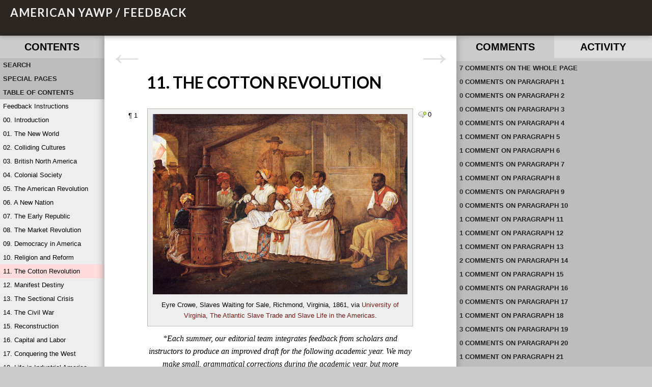

--- FILE ---
content_type: text/html; charset=UTF-8
request_url: https://www.americanyawp.com/feedback_2016-2017/11-the-cotton-revolution/?replytopara=31
body_size: 76799
content:
<!DOCTYPE html>
<!--[if IE 7]>
<html class="ie ie7" lang="en-US">
<![endif]-->
<!--[if IE 8]>
<html class="ie ie8" lang="en-US">
<![endif]-->
<!--[if !(IE 7) | !(IE 8)  ]><!-->
<html lang="en-US">
<!--<![endif]-->
<head>


<!-- meta -->
<meta charset="UTF-8" />
<meta name="viewport" content="width=device-width, initial-scale=1.0, maximum-scale=1.0, minimum-scale=1.0, user-scalable=no" />
<meta name="description" content="[caption id=&quot;attachment_2077&quot; align=&quot;aligncenter&quot; width=&quot;992&quot;] Eyre Crowe, Slaves Waiting for Sale, Richmond, Virginia, 1861, via University of Virginia, The Atlantic Slave Trade and Slave Life in the Americas.[/caption] *Each summer, our editorial team integrates feedback from scholars&hellip;" />

<!-- profile -->
<link rel="profile" href="http://gmpg.org/xfn/11" />

<!-- pingbacks -->
<link rel="pingback" href="https://www.americanyawp.com/feedback_2016-2017/xmlrpc.php" />

<!--[if IE]>
<script type='text/javascript'>
/* <![CDATA[ */
var cp_msie = 1;
/* ]]> */
</script>
<![endif]-->

<!--[if lt IE 9]>
<script src="https://www.americanyawp.com/feedback_2016-2017/wp-content/plugins/commentpress-core/themes/commentpress-modern/assets/js/html5.js" type="text/javascript"></script>
<![endif]-->

<!-- wp_head -->
<title>11. The Cotton Revolution | American Yawp / Feedback</title>
<meta name='robots' content='noindex, nofollow' />
<link rel='dns-prefetch' href='//fonts.googleapis.com' />
<link rel="alternate" type="application/rss+xml" title="American Yawp / Feedback &raquo; Feed" href="https://www.americanyawp.com/feedback_2016-2017/feed/" />
<link rel="alternate" type="application/rss+xml" title="American Yawp / Feedback &raquo; Comments Feed" href="https://www.americanyawp.com/feedback_2016-2017/comments/feed/" />
<link rel="alternate" type="application/rss+xml" title="American Yawp / Feedback &raquo; 11. The Cotton Revolution Comments Feed" href="https://www.americanyawp.com/feedback_2016-2017/11-the-cotton-revolution/feed/" />
<link rel="alternate" title="oEmbed (JSON)" type="application/json+oembed" href="https://www.americanyawp.com/feedback_2016-2017/wp-json/oembed/1.0/embed?url=https%3A%2F%2Fwww.americanyawp.com%2Ffeedback_2016-2017%2F11-the-cotton-revolution%2F" />
<link rel="alternate" title="oEmbed (XML)" type="text/xml+oembed" href="https://www.americanyawp.com/feedback_2016-2017/wp-json/oembed/1.0/embed?url=https%3A%2F%2Fwww.americanyawp.com%2Ffeedback_2016-2017%2F11-the-cotton-revolution%2F&#038;format=xml" />
<style id='wp-img-auto-sizes-contain-inline-css' type='text/css'>
img:is([sizes=auto i],[sizes^="auto," i]){contain-intrinsic-size:3000px 1500px}
/*# sourceURL=wp-img-auto-sizes-contain-inline-css */
</style>
<style id='wp-emoji-styles-inline-css' type='text/css'>

	img.wp-smiley, img.emoji {
		display: inline !important;
		border: none !important;
		box-shadow: none !important;
		height: 1em !important;
		width: 1em !important;
		margin: 0 0.07em !important;
		vertical-align: -0.1em !important;
		background: none !important;
		padding: 0 !important;
	}
/*# sourceURL=wp-emoji-styles-inline-css */
</style>
<style id='wp-block-library-inline-css' type='text/css'>
:root{--wp-block-synced-color:#7a00df;--wp-block-synced-color--rgb:122,0,223;--wp-bound-block-color:var(--wp-block-synced-color);--wp-editor-canvas-background:#ddd;--wp-admin-theme-color:#007cba;--wp-admin-theme-color--rgb:0,124,186;--wp-admin-theme-color-darker-10:#006ba1;--wp-admin-theme-color-darker-10--rgb:0,107,160.5;--wp-admin-theme-color-darker-20:#005a87;--wp-admin-theme-color-darker-20--rgb:0,90,135;--wp-admin-border-width-focus:2px}@media (min-resolution:192dpi){:root{--wp-admin-border-width-focus:1.5px}}.wp-element-button{cursor:pointer}:root .has-very-light-gray-background-color{background-color:#eee}:root .has-very-dark-gray-background-color{background-color:#313131}:root .has-very-light-gray-color{color:#eee}:root .has-very-dark-gray-color{color:#313131}:root .has-vivid-green-cyan-to-vivid-cyan-blue-gradient-background{background:linear-gradient(135deg,#00d084,#0693e3)}:root .has-purple-crush-gradient-background{background:linear-gradient(135deg,#34e2e4,#4721fb 50%,#ab1dfe)}:root .has-hazy-dawn-gradient-background{background:linear-gradient(135deg,#faaca8,#dad0ec)}:root .has-subdued-olive-gradient-background{background:linear-gradient(135deg,#fafae1,#67a671)}:root .has-atomic-cream-gradient-background{background:linear-gradient(135deg,#fdd79a,#004a59)}:root .has-nightshade-gradient-background{background:linear-gradient(135deg,#330968,#31cdcf)}:root .has-midnight-gradient-background{background:linear-gradient(135deg,#020381,#2874fc)}:root{--wp--preset--font-size--normal:16px;--wp--preset--font-size--huge:42px}.has-regular-font-size{font-size:1em}.has-larger-font-size{font-size:2.625em}.has-normal-font-size{font-size:var(--wp--preset--font-size--normal)}.has-huge-font-size{font-size:var(--wp--preset--font-size--huge)}.has-text-align-center{text-align:center}.has-text-align-left{text-align:left}.has-text-align-right{text-align:right}.has-fit-text{white-space:nowrap!important}#end-resizable-editor-section{display:none}.aligncenter{clear:both}.items-justified-left{justify-content:flex-start}.items-justified-center{justify-content:center}.items-justified-right{justify-content:flex-end}.items-justified-space-between{justify-content:space-between}.screen-reader-text{border:0;clip-path:inset(50%);height:1px;margin:-1px;overflow:hidden;padding:0;position:absolute;width:1px;word-wrap:normal!important}.screen-reader-text:focus{background-color:#ddd;clip-path:none;color:#444;display:block;font-size:1em;height:auto;left:5px;line-height:normal;padding:15px 23px 14px;text-decoration:none;top:5px;width:auto;z-index:100000}html :where(.has-border-color){border-style:solid}html :where([style*=border-top-color]){border-top-style:solid}html :where([style*=border-right-color]){border-right-style:solid}html :where([style*=border-bottom-color]){border-bottom-style:solid}html :where([style*=border-left-color]){border-left-style:solid}html :where([style*=border-width]){border-style:solid}html :where([style*=border-top-width]){border-top-style:solid}html :where([style*=border-right-width]){border-right-style:solid}html :where([style*=border-bottom-width]){border-bottom-style:solid}html :where([style*=border-left-width]){border-left-style:solid}html :where(img[class*=wp-image-]){height:auto;max-width:100%}:where(figure){margin:0 0 1em}html :where(.is-position-sticky){--wp-admin--admin-bar--position-offset:var(--wp-admin--admin-bar--height,0px)}@media screen and (max-width:600px){html :where(.is-position-sticky){--wp-admin--admin-bar--position-offset:0px}}

/*# sourceURL=wp-block-library-inline-css */
</style><style id='global-styles-inline-css' type='text/css'>
:root{--wp--preset--aspect-ratio--square: 1;--wp--preset--aspect-ratio--4-3: 4/3;--wp--preset--aspect-ratio--3-4: 3/4;--wp--preset--aspect-ratio--3-2: 3/2;--wp--preset--aspect-ratio--2-3: 2/3;--wp--preset--aspect-ratio--16-9: 16/9;--wp--preset--aspect-ratio--9-16: 9/16;--wp--preset--color--black: #000000;--wp--preset--color--cyan-bluish-gray: #abb8c3;--wp--preset--color--white: #ffffff;--wp--preset--color--pale-pink: #f78da7;--wp--preset--color--vivid-red: #cf2e2e;--wp--preset--color--luminous-vivid-orange: #ff6900;--wp--preset--color--luminous-vivid-amber: #fcb900;--wp--preset--color--light-green-cyan: #7bdcb5;--wp--preset--color--vivid-green-cyan: #00d084;--wp--preset--color--pale-cyan-blue: #8ed1fc;--wp--preset--color--vivid-cyan-blue: #0693e3;--wp--preset--color--vivid-purple: #9b51e0;--wp--preset--gradient--vivid-cyan-blue-to-vivid-purple: linear-gradient(135deg,rgb(6,147,227) 0%,rgb(155,81,224) 100%);--wp--preset--gradient--light-green-cyan-to-vivid-green-cyan: linear-gradient(135deg,rgb(122,220,180) 0%,rgb(0,208,130) 100%);--wp--preset--gradient--luminous-vivid-amber-to-luminous-vivid-orange: linear-gradient(135deg,rgb(252,185,0) 0%,rgb(255,105,0) 100%);--wp--preset--gradient--luminous-vivid-orange-to-vivid-red: linear-gradient(135deg,rgb(255,105,0) 0%,rgb(207,46,46) 100%);--wp--preset--gradient--very-light-gray-to-cyan-bluish-gray: linear-gradient(135deg,rgb(238,238,238) 0%,rgb(169,184,195) 100%);--wp--preset--gradient--cool-to-warm-spectrum: linear-gradient(135deg,rgb(74,234,220) 0%,rgb(151,120,209) 20%,rgb(207,42,186) 40%,rgb(238,44,130) 60%,rgb(251,105,98) 80%,rgb(254,248,76) 100%);--wp--preset--gradient--blush-light-purple: linear-gradient(135deg,rgb(255,206,236) 0%,rgb(152,150,240) 100%);--wp--preset--gradient--blush-bordeaux: linear-gradient(135deg,rgb(254,205,165) 0%,rgb(254,45,45) 50%,rgb(107,0,62) 100%);--wp--preset--gradient--luminous-dusk: linear-gradient(135deg,rgb(255,203,112) 0%,rgb(199,81,192) 50%,rgb(65,88,208) 100%);--wp--preset--gradient--pale-ocean: linear-gradient(135deg,rgb(255,245,203) 0%,rgb(182,227,212) 50%,rgb(51,167,181) 100%);--wp--preset--gradient--electric-grass: linear-gradient(135deg,rgb(202,248,128) 0%,rgb(113,206,126) 100%);--wp--preset--gradient--midnight: linear-gradient(135deg,rgb(2,3,129) 0%,rgb(40,116,252) 100%);--wp--preset--font-size--small: 13px;--wp--preset--font-size--medium: 20px;--wp--preset--font-size--large: 36px;--wp--preset--font-size--x-large: 42px;--wp--preset--spacing--20: 0.44rem;--wp--preset--spacing--30: 0.67rem;--wp--preset--spacing--40: 1rem;--wp--preset--spacing--50: 1.5rem;--wp--preset--spacing--60: 2.25rem;--wp--preset--spacing--70: 3.38rem;--wp--preset--spacing--80: 5.06rem;--wp--preset--shadow--natural: 6px 6px 9px rgba(0, 0, 0, 0.2);--wp--preset--shadow--deep: 12px 12px 50px rgba(0, 0, 0, 0.4);--wp--preset--shadow--sharp: 6px 6px 0px rgba(0, 0, 0, 0.2);--wp--preset--shadow--outlined: 6px 6px 0px -3px rgb(255, 255, 255), 6px 6px rgb(0, 0, 0);--wp--preset--shadow--crisp: 6px 6px 0px rgb(0, 0, 0);}:where(.is-layout-flex){gap: 0.5em;}:where(.is-layout-grid){gap: 0.5em;}body .is-layout-flex{display: flex;}.is-layout-flex{flex-wrap: wrap;align-items: center;}.is-layout-flex > :is(*, div){margin: 0;}body .is-layout-grid{display: grid;}.is-layout-grid > :is(*, div){margin: 0;}:where(.wp-block-columns.is-layout-flex){gap: 2em;}:where(.wp-block-columns.is-layout-grid){gap: 2em;}:where(.wp-block-post-template.is-layout-flex){gap: 1.25em;}:where(.wp-block-post-template.is-layout-grid){gap: 1.25em;}.has-black-color{color: var(--wp--preset--color--black) !important;}.has-cyan-bluish-gray-color{color: var(--wp--preset--color--cyan-bluish-gray) !important;}.has-white-color{color: var(--wp--preset--color--white) !important;}.has-pale-pink-color{color: var(--wp--preset--color--pale-pink) !important;}.has-vivid-red-color{color: var(--wp--preset--color--vivid-red) !important;}.has-luminous-vivid-orange-color{color: var(--wp--preset--color--luminous-vivid-orange) !important;}.has-luminous-vivid-amber-color{color: var(--wp--preset--color--luminous-vivid-amber) !important;}.has-light-green-cyan-color{color: var(--wp--preset--color--light-green-cyan) !important;}.has-vivid-green-cyan-color{color: var(--wp--preset--color--vivid-green-cyan) !important;}.has-pale-cyan-blue-color{color: var(--wp--preset--color--pale-cyan-blue) !important;}.has-vivid-cyan-blue-color{color: var(--wp--preset--color--vivid-cyan-blue) !important;}.has-vivid-purple-color{color: var(--wp--preset--color--vivid-purple) !important;}.has-black-background-color{background-color: var(--wp--preset--color--black) !important;}.has-cyan-bluish-gray-background-color{background-color: var(--wp--preset--color--cyan-bluish-gray) !important;}.has-white-background-color{background-color: var(--wp--preset--color--white) !important;}.has-pale-pink-background-color{background-color: var(--wp--preset--color--pale-pink) !important;}.has-vivid-red-background-color{background-color: var(--wp--preset--color--vivid-red) !important;}.has-luminous-vivid-orange-background-color{background-color: var(--wp--preset--color--luminous-vivid-orange) !important;}.has-luminous-vivid-amber-background-color{background-color: var(--wp--preset--color--luminous-vivid-amber) !important;}.has-light-green-cyan-background-color{background-color: var(--wp--preset--color--light-green-cyan) !important;}.has-vivid-green-cyan-background-color{background-color: var(--wp--preset--color--vivid-green-cyan) !important;}.has-pale-cyan-blue-background-color{background-color: var(--wp--preset--color--pale-cyan-blue) !important;}.has-vivid-cyan-blue-background-color{background-color: var(--wp--preset--color--vivid-cyan-blue) !important;}.has-vivid-purple-background-color{background-color: var(--wp--preset--color--vivid-purple) !important;}.has-black-border-color{border-color: var(--wp--preset--color--black) !important;}.has-cyan-bluish-gray-border-color{border-color: var(--wp--preset--color--cyan-bluish-gray) !important;}.has-white-border-color{border-color: var(--wp--preset--color--white) !important;}.has-pale-pink-border-color{border-color: var(--wp--preset--color--pale-pink) !important;}.has-vivid-red-border-color{border-color: var(--wp--preset--color--vivid-red) !important;}.has-luminous-vivid-orange-border-color{border-color: var(--wp--preset--color--luminous-vivid-orange) !important;}.has-luminous-vivid-amber-border-color{border-color: var(--wp--preset--color--luminous-vivid-amber) !important;}.has-light-green-cyan-border-color{border-color: var(--wp--preset--color--light-green-cyan) !important;}.has-vivid-green-cyan-border-color{border-color: var(--wp--preset--color--vivid-green-cyan) !important;}.has-pale-cyan-blue-border-color{border-color: var(--wp--preset--color--pale-cyan-blue) !important;}.has-vivid-cyan-blue-border-color{border-color: var(--wp--preset--color--vivid-cyan-blue) !important;}.has-vivid-purple-border-color{border-color: var(--wp--preset--color--vivid-purple) !important;}.has-vivid-cyan-blue-to-vivid-purple-gradient-background{background: var(--wp--preset--gradient--vivid-cyan-blue-to-vivid-purple) !important;}.has-light-green-cyan-to-vivid-green-cyan-gradient-background{background: var(--wp--preset--gradient--light-green-cyan-to-vivid-green-cyan) !important;}.has-luminous-vivid-amber-to-luminous-vivid-orange-gradient-background{background: var(--wp--preset--gradient--luminous-vivid-amber-to-luminous-vivid-orange) !important;}.has-luminous-vivid-orange-to-vivid-red-gradient-background{background: var(--wp--preset--gradient--luminous-vivid-orange-to-vivid-red) !important;}.has-very-light-gray-to-cyan-bluish-gray-gradient-background{background: var(--wp--preset--gradient--very-light-gray-to-cyan-bluish-gray) !important;}.has-cool-to-warm-spectrum-gradient-background{background: var(--wp--preset--gradient--cool-to-warm-spectrum) !important;}.has-blush-light-purple-gradient-background{background: var(--wp--preset--gradient--blush-light-purple) !important;}.has-blush-bordeaux-gradient-background{background: var(--wp--preset--gradient--blush-bordeaux) !important;}.has-luminous-dusk-gradient-background{background: var(--wp--preset--gradient--luminous-dusk) !important;}.has-pale-ocean-gradient-background{background: var(--wp--preset--gradient--pale-ocean) !important;}.has-electric-grass-gradient-background{background: var(--wp--preset--gradient--electric-grass) !important;}.has-midnight-gradient-background{background: var(--wp--preset--gradient--midnight) !important;}.has-small-font-size{font-size: var(--wp--preset--font-size--small) !important;}.has-medium-font-size{font-size: var(--wp--preset--font-size--medium) !important;}.has-large-font-size{font-size: var(--wp--preset--font-size--large) !important;}.has-x-large-font-size{font-size: var(--wp--preset--font-size--x-large) !important;}
/*# sourceURL=global-styles-inline-css */
</style>

<style id='classic-theme-styles-inline-css' type='text/css'>
/*! This file is auto-generated */
.wp-block-button__link{color:#fff;background-color:#32373c;border-radius:9999px;box-shadow:none;text-decoration:none;padding:calc(.667em + 2px) calc(1.333em + 2px);font-size:1.125em}.wp-block-file__button{background:#32373c;color:#fff;text-decoration:none}
/*# sourceURL=/wp-includes/css/classic-themes.min.css */
</style>
<link rel='stylesheet' id='cp_jquery_ui_base-css' href='https://www.americanyawp.com/feedback_2016-2017/wp-content/plugins/commentpress-core/commentpress-core/assets/css/jquery.ui.css?ver=3.9.15' type='text/css' media='all' />
<link rel='stylesheet' id='dashicons-css' href='https://www.americanyawp.com/feedback_2016-2017/wp-includes/css/dashicons.min.css?ver=6.9' type='text/css' media='all' />
<link rel='stylesheet' id='wp-jquery-ui-dialog-css' href='https://www.americanyawp.com/feedback_2016-2017/wp-includes/css/jquery-ui-dialog.min.css?ver=6.9' type='text/css' media='all' />
<link rel='stylesheet' id='cp_screen_css-css' href='https://www.americanyawp.com/feedback_2016-2017/wp-content/plugins/commentpress-core/themes/commentpress-modern/assets/css/screen.min.css?ver=3.9.15' type='text/css' media='all' />
<link rel='stylesheet' id='cp_webfont_lato_css-css' href='https://fonts.googleapis.com/css?family=Lato%3A400%2C700%2C400italic%2C700italic&#038;ver=3.9.15' type='text/css' media='all' />
<link rel='stylesheet' id='cp_colours_css-css' href='https://www.americanyawp.com/feedback_2016-2017/wp-content/plugins/commentpress-core/themes/commentpress-modern/assets/css/colours-01.min.css?ver=3.9.15' type='text/css' media='all' />
<link rel='stylesheet' id='cp_print_css-css' href='https://www.americanyawp.com/feedback_2016-2017/wp-content/plugins/commentpress-core/themes/commentpress-modern/assets/css/print.min.css?ver=3.9.15' type='text/css' media='print' />
<script type="text/javascript" src="https://www.americanyawp.com/feedback_2016-2017/wp-includes/js/jquery/jquery.min.js?ver=3.7.1" id="jquery-core-js"></script>
<script type="text/javascript" src="https://www.americanyawp.com/feedback_2016-2017/wp-includes/js/jquery/jquery-migrate.min.js?ver=3.4.1" id="jquery-migrate-js"></script>
<script type="text/javascript" src="https://www.americanyawp.com/feedback_2016-2017/wp-includes/js/jquery/jquery.form.min.js?ver=4.3.0" id="jquery-form-js"></script>
<script type="text/javascript" src="https://www.americanyawp.com/feedback_2016-2017/wp-includes/js/jquery/ui/core.min.js?ver=1.13.3" id="jquery-ui-core-js"></script>
<script type="text/javascript" src="https://www.americanyawp.com/feedback_2016-2017/wp-includes/js/jquery/ui/mouse.min.js?ver=1.13.3" id="jquery-ui-mouse-js"></script>
<script type="text/javascript" src="https://www.americanyawp.com/feedback_2016-2017/wp-includes/js/jquery/ui/resizable.min.js?ver=1.13.3" id="jquery-ui-resizable-js"></script>
<script type="text/javascript" src="https://www.americanyawp.com/feedback_2016-2017/wp-includes/js/jquery/ui/tooltip.min.js?ver=1.13.3" id="jquery-ui-tooltip-js"></script>
<script type="text/javascript" id="jquery_commentpress-js-extra">
/* <![CDATA[ */
var CommentpressSettings = {"cp_comments_open":"y","cp_permalink":"https://www.americanyawp.com/feedback_2016-2017/11-the-cotton-revolution/","cp_wp_adminbar":"n","cp_bp_adminbar":"n","cp_wp_adminbar_height":"28","cp_wp_adminbar_expanded":"0","cp_tinymce":"1","cp_is_mobile":"0","cp_is_touch":"0","cp_touch_testing":"0","cp_is_tablet":"0","cp_tinymce_version":"4","cp_promote_reading":"0","cp_special_page":"0","cp_cookie_path":"/feedback_2016-2017/","cp_multipage_page":"0","cp_toc_chapter_is_page":"1","cp_show_subpages":"1","cp_default_sidebar":"toc","cp_js_scroll_speed":"800","cp_min_page_width":"447","cp_textblock_meta":"1","cp_page_nav_enabled":"1","cp_do_not_parse":"0"};
//# sourceURL=jquery_commentpress-js-extra
/* ]]> */
</script>
<script type="text/javascript" src="https://www.americanyawp.com/feedback_2016-2017/wp-content/plugins/commentpress-core/commentpress-core/assets/js/jquery.commentpress.min.js?ver=3.9.15" id="jquery_commentpress-js"></script>
<script type="text/javascript" src="https://www.americanyawp.com/feedback_2016-2017/wp-content/plugins/commentpress-core/commentpress-core/assets/js/jquery.scrollTo.js?ver=3.9.15" id="jquery_scrollto-js"></script>
<script type="text/javascript" src="https://www.americanyawp.com/feedback_2016-2017/wp-content/plugins/commentpress-core/commentpress-core/assets/js/jquery.biscuit.js?ver=3.9.15" id="jquery_cookie-js"></script>
<script type="text/javascript" src="https://www.americanyawp.com/feedback_2016-2017/wp-content/plugins/commentpress-core/commentpress-core/assets/js/jquery.wrap-selection.min.js?ver=3.9.15" id="jquery_wrapselection-js"></script>
<script type="text/javascript" src="https://www.americanyawp.com/feedback_2016-2017/wp-content/plugins/commentpress-core/commentpress-core/assets/js/jquery.highlighter.min.js?ver=3.9.15" id="jquery_highlighter-js"></script>
<script type="text/javascript" id="jquery_texthighlighter-js-extra">
/* <![CDATA[ */
var CommentpressTextSelectorSettings = {"popover_textblock":"\u003Cspan class=\"popover-holder\"\u003E\u003Cdiv class=\"popover-holder-inner\"\u003E\u003Cdiv class=\"popover-holder-caret\"\u003E\u003C/div\u003E\u003Cdiv class=\"popover-holder-btn-left\"\u003E\u003Cspan class=\"popover-holder-btn-left-comment\"\u003EComment\u003C/span\u003E\u003Cspan class=\"popover-holder-btn-left-quote\"\u003EQuote & Comment\u003C/span\u003E\u003C/div\u003E\u003Cdiv class=\"popover-holder-btn-right\"\u003E\u00d7\u003C/div\u003E\u003C/div\u003E\u003C/span\u003E","popover_comment":"\u003Cspan class=\"comment-popover-holder\"\u003E\u003Cdiv class=\"popover-holder-inner\"\u003E\u003Cdiv class=\"popover-holder-caret\"\u003E\u003C/div\u003E\u003Cdiv class=\"popover-holder-btn-left\"\u003E\u003Cspan class=\"comment-popover-holder-btn-left-quote\"\u003EQuote\u003C/span\u003E\u003C/div\u003E\u003Cdiv class=\"popover-holder-btn-right\"\u003E\u00d7\u003C/div\u003E\u003C/div\u003E\u003C/span\u003E","localisation":{"dialog_title":"Are you sure?","dialog_content":"You have not yet submitted your comment. Are you sure you want to discard it?","dialog_yes":"Discard","dialog_no":"Keep","backlink_text":"Back"}};
//# sourceURL=jquery_texthighlighter-js-extra
/* ]]> */
</script>
<script type="text/javascript" src="https://www.americanyawp.com/feedback_2016-2017/wp-content/plugins/commentpress-core/commentpress-core/assets/js/jquery.texthighlighter.min.js?ver=3.9.15" id="jquery_texthighlighter-js"></script>
<script type="text/javascript" src="https://www.americanyawp.com/feedback_2016-2017/wp-includes/js/jquery/ui/draggable.min.js?ver=1.13.3" id="jquery-ui-draggable-js"></script>
<script type="text/javascript" src="https://www.americanyawp.com/feedback_2016-2017/wp-includes/js/jquery/ui/droppable.min.js?ver=1.13.3" id="jquery-ui-droppable-js"></script>
<script type="text/javascript" src="https://www.americanyawp.com/feedback_2016-2017/wp-includes/js/jquery/ui/controlgroup.min.js?ver=1.13.3" id="jquery-ui-controlgroup-js"></script>
<script type="text/javascript" src="https://www.americanyawp.com/feedback_2016-2017/wp-includes/js/jquery/ui/checkboxradio.min.js?ver=1.13.3" id="jquery-ui-checkboxradio-js"></script>
<script type="text/javascript" src="https://www.americanyawp.com/feedback_2016-2017/wp-includes/js/jquery/ui/button.min.js?ver=1.13.3" id="jquery-ui-button-js"></script>
<script type="text/javascript" src="https://www.americanyawp.com/feedback_2016-2017/wp-includes/js/jquery/ui/dialog.min.js?ver=1.13.3" id="jquery-ui-dialog-js"></script>
<script type="text/javascript" id="cpajax-js-extra">
/* <![CDATA[ */
var CommentpressAjaxSettings = {"cpajax_live":"0","cpajax_ajax_url":"https://www.americanyawp.com/feedback_2016-2017/wp-admin/admin-ajax.php","cpajax_spinner_url":"https://www.americanyawp.com/feedback_2016-2017/wp-content/plugins/commentpress-core/commentpress-ajax/assets/images/loading.gif","cpajax_current_time":"2026-01-18 22:19:52","cpajax_comment_count":"53","cpajax_post_id":"23","cpajax_post_comment_status":"open","cpajax_lang":["Loading...","Please enter your name.","Please enter your email address.","Please enter a valid email address.","Please enter your comment.","Your comment has been added.","AJAX error!","Are you sure?","Are you sure you want to assign the comment and its replies to the textblock? This action cannot be undone.","Submitting...","Please wait while the comments are reassigned. The page will refresh when this has been done.","Comment","Comments"],"cpajax_comment_refresh_interval":"5000"};
//# sourceURL=cpajax-js-extra
/* ]]> */
</script>
<script type="text/javascript" src="https://www.americanyawp.com/feedback_2016-2017/wp-content/plugins/commentpress-core/commentpress-ajax/assets/js/cp-ajax-comments.min.js?ver=3.9.15" id="cpajax-js"></script>
<script type="text/javascript" src="https://www.americanyawp.com/feedback_2016-2017/wp-content/plugins/commentpress-core/themes/commentpress-modern/assets/js/screen.min.js?ver=3.9.15" id="cp_common_js-js"></script>
<script type="text/javascript" id="cp_form-js-extra">
/* <![CDATA[ */
var CommentPress_Form = {"localisation":{"submit":"Edit Comment","title":"Leave a comment","edit_title":"Edit comment"}};
//# sourceURL=cp_form-js-extra
/* ]]> */
</script>
<script type="text/javascript" src="https://www.americanyawp.com/feedback_2016-2017/wp-content/plugins/commentpress-core/commentpress-core/assets/js/jquery.commentform.min.js?ver=3.9.15" id="cp_form-js"></script>
<link rel="https://api.w.org/" href="https://www.americanyawp.com/feedback_2016-2017/wp-json/" /><link rel="alternate" title="JSON" type="application/json" href="https://www.americanyawp.com/feedback_2016-2017/wp-json/wp/v2/pages/23" /><link rel="EditURI" type="application/rsd+xml" title="RSD" href="https://www.americanyawp.com/feedback_2016-2017/xmlrpc.php?rsd" />
<meta name="generator" content="WordPress 6.9" />
<link rel="canonical" href="https://www.americanyawp.com/feedback_2016-2017/11-the-cotton-revolution/" />
<link rel='shortlink' href='https://www.americanyawp.com/feedback_2016-2017/?p=23' />

<style type="text/css">

#header
{
	background-color: #2c2622;
	
	-webkit-background-size: cover;
	-moz-background-size: cover;
	-o-background-size: cover;
	background-size: cover;
	background-repeat: no-repeat;
	background-position: 50%;
}

#title h1,
#title h1 a
{
	color: #eeeeee;
}

#header #tagline
{
	color: #eeeeee;
}

</style>
	

<link rel='stylesheet' id='open-sans-css' href='https://fonts.googleapis.com/css?family=Open+Sans%3A300italic%2C400italic%2C600italic%2C300%2C400%2C600&#038;subset=latin%2Clatin-ext&#038;display=fallback&#038;ver=6.9' type='text/css' media='all' />
<link rel='stylesheet' id='commentpress-editor-css-css' href='https://www.americanyawp.com/feedback_2016-2017/wp-admin/css/edit.css?version=6.9&#038;ver=6.9' type='text/css' media='all' />
<link rel='stylesheet' id='buttons-css' href='https://www.americanyawp.com/feedback_2016-2017/wp-includes/css/buttons.min.css?ver=6.9' type='text/css' media='all' />
</head>



<body class="wp-singular page-template-default page page-id-23 wp-theme-commentpress-modern cp_sidebar_toc commentable not-groupblog tinymce-4">



<div id="container">



<a class="skip" href="#content">Skip to Content</a>
<span class="off-left"> | </span>
<a class="skip" href="#toc_list">Skip to Table of Contents</a><!-- /skip_links -->



<div id="header">

	
	
	<div id="page_title">
		<div id="title"><h1><a href="https://www.americanyawp.com/feedback_2016-2017" title="Home">American Yawp / Feedback</a></h1></div>
		<div id="tagline"></div>
	</div>

	
</div><!-- /header -->



<div id="switcher">
	<ul>
		<li class="navigation-item"><a class="navigation-button" href="#navigation">Navigate</a></li>
		<li class="content-item"><a class="content-button" href="#content">Content</a></li>
		<li class="sidebar-item"><a class="sidebar-button" href="#sidebar">Discuss</a></li>
	</ul>
</div>



<div id="content_container" class="clearfix">



<!-- toc_sidebar.php -->

<div id="navigation">

<div id="toc_sidebar" class="sidebar_container">






<div class="sidebar_header">

<h2>Contents</h2>

</div>



<div class="sidebar_minimiser">

<div class="sidebar_contents_wrapper">







<h3 class="activity_heading search_heading">Search</h3>

<div class="paragraph_wrapper search_wrapper">

<div id="document_search">
	<!-- searchform.php -->
<form method="get" id="searchform" action="https://www.americanyawp.com/feedback_2016-2017/">

<label for="s">Search for:</label>

<input type="text" value="" name="s" id="s" />

<input type="submit" id="searchsubmit" value="Search" />

</form>

</div><!-- /document_search -->

</div>



	<h3 class="activity_heading special_pages_heading">Special Pages</h3>

	<div class="paragraph_wrapper special_pages_wrapper">

	<!-- navigation.php -->

<div id="document_nav">



<div id="document_nav_wrapper">



<ul id="nav">
	<li><a href="https://www.americanyawp.com/feedback_2016-2017/" id="btn_cover" class="css_btn" title="Title Page">Title Page</a></li><li><a href="https://www.americanyawp.com/feedback_2016-2017/general-comments/" id="btn_general" class="css_btn" title="General Comments">General Comments</a></li>
<li><a href="https://www.americanyawp.com/feedback_2016-2017/all-comments/" id="btn_allcomments" class="css_btn" title="All Comments">All Comments</a></li>
<li><a href="https://www.americanyawp.com/feedback_2016-2017/comments-by-commenter/" id="btn_members" class="css_btn" title="Comments by Commenter">Comments by Commenter</a></li>
<li><a href="https://www.americanyawp.com/feedback_2016-2017/blog/" id="btn_blog" class="css_btn" title="Blog">Blog</a></li>
<li><a href="https://www.americanyawp.com/feedback_2016-2017/blog-archive/" id="btn_archive" class="css_btn" title="Blog Archive">Blog Archive</a></li>
<li><a id="btn_login" class="css_btn" href="https://www.americanyawp.com/feedback_2016-2017/wp-login.php">Log in</a></li>
	</ul>



</div><!-- /document_nav_wrapper -->



</div><!-- /document_nav -->




	</div>



<h3 class="activity_heading toc_heading">Table of Contents</h3>

<div class="paragraph_wrapper start_open">

<ul id="toc_list">
	<li class="page_item page-item-4"><a href="https://www.americanyawp.com/feedback_2016-2017/">Feedback Instructions</a></li><li class="page_item page-item-12"><a href="https://www.americanyawp.com/feedback_2016-2017/00-introduction/">00. Introduction</a></li>
<li class="page_item page-item-42"><a href="https://www.americanyawp.com/feedback_2016-2017/01-the-new-world/">01. The New World</a></li>
<li class="page_item page-item-14"><a href="https://www.americanyawp.com/feedback_2016-2017/02-colliding-cultures/">02. Colliding Cultures</a></li>
<li class="page_item page-item-15"><a href="https://www.americanyawp.com/feedback_2016-2017/03-british-north-america/">03. British North America</a></li>
<li class="page_item page-item-16"><a href="https://www.americanyawp.com/feedback_2016-2017/04-colonial-society/">04. Colonial Society</a></li>
<li class="page_item page-item-17"><a href="https://www.americanyawp.com/feedback_2016-2017/05-the-american-revolution/">05. The American Revolution</a></li>
<li class="page_item page-item-18"><a href="https://www.americanyawp.com/feedback_2016-2017/06-a-new-nation/">06. A New Nation</a></li>
<li class="page_item page-item-19"><a href="https://www.americanyawp.com/feedback_2016-2017/07-the-early-republic/">07. The Early Republic</a></li>
<li class="page_item page-item-20"><a href="https://www.americanyawp.com/feedback_2016-2017/08-the-market-revolution/">08. The Market Revolution</a></li>
<li class="page_item page-item-21"><a href="https://www.americanyawp.com/feedback_2016-2017/09-democracy-in-america/">09. Democracy in America</a></li>
<li class="page_item page-item-22"><a href="https://www.americanyawp.com/feedback_2016-2017/10-religion-and-reform/">10. Religion and Reform</a></li>
<li class="page_item page-item-23 current_page_item"><a href="https://www.americanyawp.com/feedback_2016-2017/11-the-cotton-revolution/" aria-current="page">11. The Cotton Revolution</a></li>
<li class="page_item page-item-24"><a href="https://www.americanyawp.com/feedback_2016-2017/12-manifest-destiny/">12. Manifest Destiny</a></li>
<li class="page_item page-item-25"><a href="https://www.americanyawp.com/feedback_2016-2017/13-the-sectional-crisis/">13. The Sectional Crisis</a></li>
<li class="page_item page-item-26"><a href="https://www.americanyawp.com/feedback_2016-2017/14-the-civil-war/">14. The Civil War</a></li>
<li class="page_item page-item-27"><a href="https://www.americanyawp.com/feedback_2016-2017/15-reconstruction/">15. Reconstruction</a></li>
<li class="page_item page-item-28"><a href="https://www.americanyawp.com/feedback_2016-2017/16-capital-and-labor/">16. Capital and Labor</a></li>
<li class="page_item page-item-29"><a href="https://www.americanyawp.com/feedback_2016-2017/17-conquering-the-west/">17. Conquering the West</a></li>
<li class="page_item page-item-30"><a href="https://www.americanyawp.com/feedback_2016-2017/18-life-in-industrial-america/">18. Life in Industrial America</a></li>
<li class="page_item page-item-31"><a href="https://www.americanyawp.com/feedback_2016-2017/19-american-empire/">19. American Empire</a></li>
<li class="page_item page-item-32"><a href="https://www.americanyawp.com/feedback_2016-2017/20-the-progressive-era/">20. The Progressive Era</a></li>
<li class="page_item page-item-33"><a href="https://www.americanyawp.com/feedback_2016-2017/21-world-war-i-its-aftermath/">21. World War I &#038; Its Aftermath</a></li>
<li class="page_item page-item-35"><a href="https://www.americanyawp.com/feedback_2016-2017/22-the-twenties/">22. The New Era</a></li>
<li class="page_item page-item-36"><a href="https://www.americanyawp.com/feedback_2016-2017/23-the-great-depression/">23. The Great Depression</a></li>
<li class="page_item page-item-37"><a href="https://www.americanyawp.com/feedback_2016-2017/24-world-war-ii/">24. World War II</a></li>
<li class="page_item page-item-38"><a href="https://www.americanyawp.com/feedback_2016-2017/25-the-cold-war/">25. The Cold War</a></li>
<li class="page_item page-item-39"><a href="https://www.americanyawp.com/feedback_2016-2017/26-the-affluent-society/">26. The Affluent Society</a></li>
<li class="page_item page-item-40"><a href="https://www.americanyawp.com/feedback_2016-2017/27-the-sixties/">27. The Sixties</a></li>
<li class="page_item page-item-41"><a href="https://www.americanyawp.com/feedback_2016-2017/28-the-unraveling/">28. The Unraveling</a></li>
<li class="page_item page-item-70"><a href="https://www.americanyawp.com/feedback_2016-2017/29-the-triumph-of-the-right/">29. The Triumph of the Right</a></li>
<li class="page_item page-item-71"><a href="https://www.americanyawp.com/feedback_2016-2017/30-the-recent-past/">30. The Recent Past</a></li>
</ul>
	
</div>









</div><!-- /sidebar_contents_wrapper -->

</div><!-- /sidebar_minimiser -->



</div><!-- /toc_sidebar -->

</div><!-- /navigation -->








<!-- page.php -->

<div id="wrapper">






	<div id="main_wrapper" class="clearfix">

		
		<div id="page_wrapper">

			
			<!-- page_navigation.php -->



<div class="page_navigation">

<ul>
			<li class="alignleft"><a href="https://www.americanyawp.com/feedback_2016-2017/10-religion-and-reform/" class="previous_page" title="Previous page">Previous page</a></li>
<li class="alignright"><a href="https://www.americanyawp.com/feedback_2016-2017/12-manifest-destiny/" class="next_page" title="Next page">Next page</a> </li>
		</ul>
		
</div><!-- /page_navigation -->




			<div id="content" class="content workflow-wrapper">

				<div class="post" id="post-23">

											<h2 class="post_title"><a href="https://www.americanyawp.com/feedback_2016-2017/11-the-cotton-revolution/">11. The Cotton Revolution</a></h2>

												<div class="search_meta" style="display: none;">
							<img alt='' src='https://secure.gravatar.com/avatar/60bf71b4227917b8034094f410b3f2b11bd6a15120664a1d510c1b734c3e148e?s=32&#038;d=mm&#038;r=g' srcset='https://secure.gravatar.com/avatar/60bf71b4227917b8034094f410b3f2b11bd6a15120664a1d510c1b734c3e148e?s=64&#038;d=mm&#038;r=g 2x' class='avatar avatar-32 photo' height='32' width='32' decoding='async'/>
		<cite class="fn"><a href="https://www.americanyawp.com/feedback_2016-2017/author/admin/" title="Posts by Joe Locke" rel="author">Joe Locke</a></cite>

		<p><a href="https://www.americanyawp.com/feedback_2016-2017/11-the-cotton-revolution/">August 2, 2016</a></p>

								</div>

						
					<p class="textblock" id="textblock-pccsscciaswpiawahhwactcuacddpifhdasfsaECSWfSRVvUoTASTaLitAhse"><span class="para_marker"><a class="textblock_permalink" id="pccsscciaswpiawahhwactcuacddpifhdasfsaECSWfSRVvUoTASTaLitAhse" href="#pccsscciaswpiawahhwactcuacddpifhdasfsaECSWfSRVvUoTASTaLitAhse" title="Permalink for paragraph 1">&para; <span>1</span></a></span>
<span class="commenticonbox"><a class="para_permalink no_comments" href="#pccsscciaswpiawahhwactcuacddpifhdasfsaECSWfSRVvUoTASTaLitAhse" title="Leave a comment on paragraph 1">Leave a comment on paragraph 1</a> <small class="comment_count" title="There are 0 comments written for this paragraph">0</small></span>
<!-- cp_caption_start --><span class="captioned_image aligncenter" style="width: 992px"><span id="attachment_2077"  class="wp-caption"><a href="http://www.americanyawp.com/text/wp-content/uploads/awaitingsale_c3330d46da-2.png"><img fetchpriority="high" decoding="async" class="wp-image-2077 size-full" src="http://www.americanyawp.com/text/wp-content/uploads/awaitingsale_c3330d46da-2.png" alt="Eyre Crowe, Slaves Waiting for Sale, Richmond, Virginia, 1861, via University of Virginia, The Atlantic Slave Trade and Slave Life in the Americas. " width="992" height="701" /></a></span><small class="wp-caption-text">Eyre Crowe, Slaves Waiting for Sale, Richmond, Virginia, 1861, via <a>University of Virginia, The Atlantic Slave Trade and Slave Life in the Americas</a>.</small></span><!-- cp_caption_end --></p>
<p align="center"><em>*Each summer, our editorial team integrates feedback from scholars and instructors to produce an improved draft for the following academic year. We may make small, grammatical corrections during the academic year, but more substantial improvements are made each summer. For more information about our feedback and revision process, please see our <a href="http://www.americanyawp.com/feedback_2016-2017">feedback instructions</a>. Unfortunately, we are not able to acknowledge all of the excellent feedback we receive during the academic year. But please know that we thank you deeply for helping to show that a collaborative, free, and online textbook can maintain the highest standards of professional excellence.*</em></p>
<h1 style="text-align: center;">I. Introduction</h1>
<p class="textblock" id="textblock-pItdlutCWSseectwdrairiAhfeccBsboSewpbaipigeIdnapghhtsbocstiifesctpcEAAQoaentrwasaumtcepssawamw"><span class="para_marker"><a class="textblock_permalink" id="pItdlutCWSseectwdrairiAhfeccBsboSewpbaipigeIdnapghhtsbocstiifesctpcEAAQoaentrwasaumtcepssawamw" href="#pItdlutCWSseectwdrairiAhfeccBsboSewpbaipigeIdnapghhtsbocstiifesctpcEAAQoaentrwasaumtcepssawamw" title="Permalink for paragraph 3">&para; <span>3</span></a></span>
<span class="commenticonbox"><a class="para_permalink no_comments" href="#pItdlutCWSseectwdrairiAhfeccBsboSewpbaipigeIdnapghhtsbocstiifesctpcEAAQoaentrwasaumtcepssawamw" title="Leave a comment on paragraph 3">Leave a comment on paragraph 3</a> <small class="comment_count" title="There are 0 comments written for this paragraph">0</small></span>
In the decades leading up to the Civil War, the Southern states experienced extraordinary change that would define the region and its role in American history for decades, even centuries, to come. Between the 1830s and the beginning of the Civil War in 1861, the American South expanded its wealth and population and became an integral part of an increasingly global economy. It did not, as previous generations of histories have told, sit back on its cultural and social traditions and insulate itself from an expanding system of communication, trade, and production that connected Europe and Asia to the Americas. Quite the opposite, the South actively engaged new technologies and trade routes while also seeking to assimilate and upgrade its most “traditional” and culturally engrained practices—such as slavery and agricultural production—within a modernizing world.</p>
<p class="textblock" id="textblock-pBitsmfNECMaCftScsutfwpmAartlRCSLMSNOnfdetsgiPbmcewSoclmucdwthncePtofeoissorhdwslYCLMLHLTwwsbscctSr"><span class="para_marker"><a class="textblock_permalink" id="pBitsmfNECMaCftScsutfwpmAartlRCSLMSNOnfdetsgiPbmcewSoclmucdwthncePtofeoissorhdwslYCLMLHLTwwsbscctSr" href="#pBitsmfNECMaCftScsutfwpmAartlRCSLMSNOnfdetsgiPbmcewSoclmucdwthncePtofeoissorhdwslYCLMLHLTwwsbscctSr" title="Permalink for paragraph 4">&para; <span>4</span></a></span>
<span class="commenticonbox"><a class="para_permalink no_comments" href="#pBitsmfNECMaCftScsutfwpmAartlRCSLMSNOnfdetsgiPbmcewSoclmucdwthncePtofeoissorhdwslYCLMLHLTwwsbscctSr" title="Leave a comment on paragraph 4">Leave a comment on paragraph 4</a> <small class="comment_count" title="There are 0 comments written for this paragraph">0</small></span>
Beginning in the 1830s, merchants from the Northeast, Europe, Canada, Mexico, and the Caribbean flocked to Southern cities, setting up trading firms, warehouses, ports, and markets. As a result, these cities—like Richmond, Charleston, St. Louis, Mobile, Savannah, and New Orleans, to name a few—doubled, and even tripled, in size and global importance. Populations became more cosmopolitan, more educated, and wealthier. Systems of class—lower-, middle-, and upper-class communities—developed where they had never clearly existed. Ports that had once focused entirely on the importation of slaves, and shipped only regionally, became homes to daily and weekly shipping lines to New York City, Liverpool, Manchester, Le Havre, and Lisbon. The world was, slowly but surely, coming closer together; and the South was right in the middle.</p>
<p class="textblock" id="textblock-p"><span class="para_marker"><a class="textblock_permalink" id="p" href="#p" title="Permalink for paragraph 5">&para; <span>5</span></a></span>
<span class="commenticonbox"><a class="para_permalink has_comments" href="#p" title="Leave a comment on paragraph 5">Leave a comment on paragraph 5</a> <small class="comment_count" title="There is 1 comment written for this paragraph">1</small></span>
&nbsp;</p>
<h1 align="center">II. The Importance of Cotton</h1>
<p class="textblock" id="textblock-pINotLfPYCifsbAcetaiEPtuafudEmsaapcCiBSDnHMCJTStrwewgsfrmit"><span class="para_marker"><a class="textblock_permalink" id="pINotLfPYCifsbAcetaiEPtuafudEmsaapcCiBSDnHMCJTStrwewgsfrmit" href="#pINotLfPYCifsbAcetaiEPtuafudEmsaapcCiBSDnHMCJTStrwewgsfrmit" title="Permalink for paragraph 6">&para; <span>6</span></a></span>
<span class="commenticonbox"><a class="para_permalink has_comments" href="#pINotLfPYCifsbAcetaiEPtuafudEmsaapcCiBSDnHMCJTStrwewgsfrmit" title="Leave a comment on paragraph 6">Leave a comment on paragraph 6</a> <small class="comment_count" title="There is 1 comment written for this paragraph">1</small></span>
In November of 1785, the Liverpool firm of Peel, Yates, &amp; Co. imported the first seven bales of American cotton ever to arrive in Europe. Prior to this unscheduled, and frankly unwanted, delivery, European merchants saw cotton as a product of the colonial Caribbean islands of Barbados, Saint-Domingue (now Haiti), Martinique, Cuba, and Jamaica. The American South, though relatively wide and expansive, was the go-to source for rice and, most importantly, tobacco.</p>
<p class="textblock" id="textblock-pFkttsbsiLwowcwBtdBesAShdanEmfllscgeoSIocCSSBeECAGHNYAKaALIGMMAABMTJHUPtwobmftcfargpBbmpasodssgfwSmenloubLPaasfOwit"><span class="para_marker"><a class="textblock_permalink" id="pFkttsbsiLwowcwBtdBesAShdanEmfllscgeoSIocCSSBeECAGHNYAKaALIGMMAABMTJHUPtwobmftcfargpBbmpasodssgfwSmenloubLPaasfOwit" href="#pFkttsbsiLwowcwBtdBesAShdanEmfllscgeoSIocCSSBeECAGHNYAKaALIGMMAABMTJHUPtwobmftcfargpBbmpasodssgfwSmenloubLPaasfOwit" title="Permalink for paragraph 7">&para; <span>7</span></a></span>
<span class="commenticonbox"><a class="para_permalink no_comments" href="#pFkttsbsiLwowcwBtdBesAShdanEmfllscgeoSIocCSSBeECAGHNYAKaALIGMMAABMTJHUPtwobmftcfargpBbmpasodssgfwSmenloubLPaasfOwit" title="Leave a comment on paragraph 7">Leave a comment on paragraph 7</a> <small class="comment_count" title="There are 0 comments written for this paragraph">0</small></span>
Few knew that the seven bales sitting in Liverpool that winter of 1785 would change the world. But they did. By the early 1800s, the American South had developed a niche in the European market for “luxurious” long-staple cotton grown exclusively on the Sea Islands off the coast of South Carolina. ((See Sven Beckert, <em>Empire of Cotton: A Global History</em> (New York: Alfred A. Knopf, 2014), 103; and Angela Lakwete, <em>Inventing the Cotton Gin: Machine and Myth in Antebellum America</em> (Baltimore, MD: The Johns Hopkins University Press, 2003), 148-151.)) But this was only the beginning of a massive flood to come, and the foundation of the South’s astronomical rise to global prominence. Before long, botanists, merchants, and planters alike set out to develop strains of cotton seed that would grow further west on the Southern mainland, especially in the new lands opened up by the Louisiana Purchase of 1803—an area that stretched from New Orleans in South to what is today Minnesota, parts of the Dakotas, and Montana.</p>
<p class="textblock" id="textblock-pTdoeGbocPGcnRMictAagmfWJRDDSECKCMHUPJSOSFAECASWCGiwsstgamdbEWfdmetaosIagtpuahittpPmitcuatwlSsGAnLbra"><span class="para_marker"><a class="textblock_permalink" id="pTdoeGbocPGcnRMictAagmfWJRDDSECKCMHUPJSOSFAECASWCGiwsstgamdbEWfdmetaosIagtpuahittpPmitcuatwlSsGAnLbra" href="#pTdoeGbocPGcnRMictAagmfWJRDDSECKCMHUPJSOSFAECASWCGiwsstgamdbEWfdmetaosIagtpuahittpPmitcuatwlSsGAnLbra" title="Permalink for paragraph 8">&para; <span>8</span></a></span>
<span class="commenticonbox"><a class="para_permalink has_comments" href="#pTdoeGbocPGcnRMictAagmfWJRDDSECKCMHUPJSOSFAECASWCGiwsstgamdbEWfdmetaosIagtpuahittpPmitcuatwlSsGAnLbra" title="Leave a comment on paragraph 8">Leave a comment on paragraph 8</a> <small class="comment_count" title="There is 1 comment written for this paragraph">1</small></span>
The discovery of <em>Gossypium barbadense</em>—often called “Petit Gulf” cotton—near Rodney, Mississippi, in 1820 changed the American and global cotton markets forever. ((Walter Johnson, <em>River of Dark Dreams: Slavery and Empire in the Cotton Kingdom</em> (Cambridge, MA: Harvard University Press, 2013), 151-152; and John Solomon Otto, <em>The Southern Frontiers, 1607-1860: The Agricultural Evolution of the Colonial and Antebellum South</em> (Westport, CT: Greenwood Press, 1989), 94-96.)) “Petit Gulf,” it was said, slid through the cotton gin—a machine developed by Eli Whitney in 1794 for deseeding cotton—more easily than any other strain. It also grew tightly, producing more usable cotton than anyone had imagined to that point. Perhaps most importantly, though, it came up at a time when land in the Southwest—southern Georgia, Alabama, Mississippi, and northern Louisiana—became readily available for anyone with a few dollars and big dreams. Throughout the 1820s and 1830s, the federal government implemented several forced migrations of Native Americans, establishing a system of reservations west of the Mississippi River upon which all eastern peoples were required to relocate and settle. This, enacted through the Indian Removal Act of 1830, allowed the federal government to survey, divide, and auction off millions of acres of land for however much bidders were willing to pay. Suddenly, farmers with dreams of owning a large plantation could purchase dozens, even hundreds, of acres in the fertile Mississippi River Delta for cents on the dollar. Pieces of land that in other, more developed places would cost thousands of dollars sold in the 1830s for several hundred, at prices as low as 40¢ per acre. ((Joshua D. Rothman, <em>Flush Times and Fever Dreams: A Story of Capitalism and Slavery in the Age of Jackson</em> (Athens: University of Georgia Press, 2012), 6-7; David J. Libby, <em>Slavery and Frontier Mississippi, 1720-1835</em> (Jackson: University Press of Mississippi, 2004), 30-36; and Scott Reynolds Nelson, <em>A Nation of Deadbeats: An Uncommon History of America’s Financial Disasters</em> (New York: Alfred A. Knopf, 2012), 115-118.))</p>
<p class="textblock" id="textblock-pccsscciaswpiawahhwactcuPfCGhrjidastsxaPwtccghsEWsmrpaessttSMRoTORGWe"><span class="para_marker"><a class="textblock_permalink" id="pccsscciaswpiawahhwactcuPfCGhrjidastsxaPwtccghsEWsmrpaessttSMRoTORGWe" href="#pccsscciaswpiawahhwactcuPfCGhrjidastsxaPwtccghsEWsmrpaessttSMRoTORGWe" title="Permalink for paragraph 9">&para; <span>9</span></a></span>
<span class="commenticonbox"><a class="para_permalink no_comments" href="#pccsscciaswpiawahhwactcuPfCGhrjidastsxaPwtccghsEWsmrpaessttSMRoTORGWe" title="Leave a comment on paragraph 9">Leave a comment on paragraph 9</a> <small class="comment_count" title="There are 0 comments written for this paragraph">0</small></span>
<!-- cp_caption_start --><span class="captioned_image aligncenter" style="width: 1000px"><span id="attachment_722"  class="wp-caption"><a href="http://www.americanyawp.com/text/wp-content/uploads/Patent_for_Cotton_Gin_1794_-_hi_res.jpg"><img decoding="async" class="size-thumbnail wp-image-722" src="http://www.americanyawp.com/text/wp-content/uploads/Patent_for_Cotton_Gin_1794_-_hi_res-1000x1366.jpg" alt="Pair with 19th-century cotton gin" width="1000" height="1366" /></a></span><small class="wp-caption-text">Eli Whitney’s mechanical cotton gin revolutionized cotton production and expanded and strengthened slavery throughout the South. Eli Whitney&#8217;s Patent for the Cotton gin, March 14, 1794; Records of the Patent and Trademark Office; Record Group 241. <a>Wikimedia</a>.</small></span><!-- cp_caption_end --></p>
<p class="textblock" id="textblock-pccsscciaswpiawahhwactcuCgEjilldastsxaPwEWsPhsAtccodatMWe"><span class="para_marker"><a class="textblock_permalink" id="pccsscciaswpiawahhwactcuCgEjilldastsxaPwEWsPhsAtccodatMWe" href="#pccsscciaswpiawahhwactcuCgEjilldastsxaPwEWsPhsAtccodatMWe" title="Permalink for paragraph 10">&para; <span>10</span></a></span>
<span class="commenticonbox"><a class="para_permalink no_comments" href="#pccsscciaswpiawahhwactcuCgEjilldastsxaPwEWsPhsAtccodatMWe" title="Leave a comment on paragraph 10">Leave a comment on paragraph 10</a> <small class="comment_count" title="There are 0 comments written for this paragraph">0</small></span>
<!-- cp_caption_start --><span class="captioned_image aligncenter" style="width: 1000px"><span id="attachment_713"  class="wp-caption"><a href="http://www.americanyawp.com/text/wp-content/uploads/Cotton_gin_EWM_2007.jpg"><img loading="lazy" decoding="async" class="size-thumbnail wp-image-713" src="http://www.americanyawp.com/text/wp-content/uploads/Cotton_gin_EWM_2007-1000x658.jpg" alt="Pair with Eli Whitney's Patent" width="1000" height="658" /></a></span><small class="wp-caption-text">A 19th-century cotton gin on display at the Eli Whitney Museum. <a>Wikimedia</a>.</small></span><!-- cp_caption_end --></p>
<p class="textblock" id="textblock-pTopeowhohodmaisrttaqbkaCBJHIawtfMcimqiReFTFDWHSllNMrnEDwfwmdwewTcwaWywdolwfhrcpweWHMFYPPCRHMfbmnfopowporBNYCBe"><span class="para_marker"><a class="textblock_permalink" id="pTopeowhohodmaisrttaqbkaCBJHIawtfMcimqiReFTFDWHSllNMrnEDwfwmdwewTcwaWywdolwfhrcpweWHMFYPPCRHMfbmnfopowporBNYCBe" href="#pTopeowhohodmaisrttaqbkaCBJHIawtfMcimqiReFTFDWHSllNMrnEDwfwmdwewTcwaWywdolwfhrcpweWHMFYPPCRHMfbmnfopowporBNYCBe" title="Permalink for paragraph 11">&para; <span>11</span></a></span>
<span class="commenticonbox"><a class="para_permalink has_comments" href="#pTopeowhohodmaisrttaqbkaCBJHIawtfMcimqiReFTFDWHSllNMrnEDwfwmdwewTcwaWywdolwfhrcpweWHMFYPPCRHMfbmnfopowporBNYCBe" title="Leave a comment on paragraph 11">Leave a comment on paragraph 11</a> <small class="comment_count" title="There is 1 comment written for this paragraph">1</small></span>
Thousands of people, each one with his or her own dream of massive and immediate success, rushed to the area quickly becoming known as the “Cotton Belt.” Joseph Holt Ingraham, a writer and traveler from Maine, called it “mania.” ((Joseph Holt Ingraham quoted in Rothman, <em>Flush Times and Fever Dreams</em>, 5.)) William Henry Sparks, a lawyer living in Natchez, Mississippi, remembered it as “a new El Dorado” in which “fortunes were made in a day, without enterprise or work.” The change was astonishing. “Where yesterday the wilderness darkened over the land with her wild forests,” he recalled, “to-day the cotton plantations whitened the earth.” ((W. H. Sparks, <em>Memories of Fifty Years</em> (Philadelphia, PA: Claxton, Remsen &amp; Haffelfinger, 1870), 364.)) Money flowed from banks, many newly formed, on promises of “other-worldly” profits and overnight returns. Banks in New York City, Baltimore, Philadelphia, and even London offered lines of credit to anyone looking to buy land in the Southwest. Some even sent their own agents to purchase cheap land at auction for the express purpose of selling it, sometimes the very next day, at double and triple the original value—a process known as “speculation.”</p>
<p class="textblock" id="textblock-pTeoalitfcbbnltSBesPGhbpdaptrAspwtrSfpadbmtpppuaAsIbbpcnoSsben"><span class="para_marker"><a class="textblock_permalink" id="pTeoalitfcbbnltSBesPGhbpdaptrAspwtrSfpadbmtpppuaAsIbbpcnoSsben" href="#pTeoalitfcbbnltSBesPGhbpdaptrAspwtrSfpadbmtpppuaAsIbbpcnoSsben" title="Permalink for paragraph 12">&para; <span>12</span></a></span>
<span class="commenticonbox"><a class="para_permalink has_comments" href="#pTeoalitfcbbnltSBesPGhbpdaptrAspwtrSfpadbmtpppuaAsIbbpcnoSsben" title="Leave a comment on paragraph 12">Leave a comment on paragraph 12</a> <small class="comment_count" title="There is 1 comment written for this paragraph">1</small></span>
The explosion of available land in the fertile cotton belt brought new life to the South. By the end of the 1830s, “Petit Gulf” cotton had been perfected, distributed, and planted throughout the region. Advances in steam power and water travel revolutionized Southern farmers’ and planters’ ability to deseed, bundle, and move their products to ports popping up along the Atlantic seaboard. Indeed, by the end of the 1830s, cotton had become the primary crop not only of the Southwestern states, but of the entire nation.</p>
<p class="textblock" id="textblock-pTnwsIjafyatfausoActESpafmpaaepCsSISlirppsllsbmCLLaNYBeECBatmavPGsmwwdssqbwlBmgsGAMLtfgmsfOPbTmunp"><span class="para_marker"><a class="textblock_permalink" id="pTnwsIjafyatfausoActESpafmpaaepCsSISlirppsllsbmCLLaNYBeECBatmavPGsmwwdssqbwlBmgsGAMLtfgmsfOPbTmunp" href="#pTnwsIjafyatfausoActESpafmpaaepCsSISlirppsllsbmCLLaNYBeECBatmavPGsmwwdssqbwlBmgsGAMLtfgmsfOPbTmunp" title="Permalink for paragraph 13">&para; <span>13</span></a></span>
<span class="commenticonbox"><a class="para_permalink has_comments" href="#pTnwsIjafyatfausoActESpafmpaaepCsSISlirppsllsbmCLLaNYBeECBatmavPGsmwwdssqbwlBmgsGAMLtfgmsfOPbTmunp" title="Leave a comment on paragraph 13">Leave a comment on paragraph 13</a> <small class="comment_count" title="There is 1 comment written for this paragraph">1</small></span>
The numbers were staggering. In 1793, just a few years after the first, albeit unintentional, shipment of American cotton to Europe, the South produced around five million pounds of cotton, again almost exclusively the product of South Carolina’s Sea Islands. Seven years later, in 1800, South Carolina remained the primary cotton producer in the South, sending 6.5 million pounds of the luxurious long-staple blend to markets in Charleston, Liverpool, London, and New York. ((Beckert, <em>Empire of Cotton</em>, 102-103.)) But as the tighter, more abundant and vibrant “Petit Gulf” strain moved west with the dreamers, schemers, and speculators, the American South quickly became the world’s leading cotton producer. By 1835, the five main cotton-growing states—South Carolina, Georgia, Alabama, Mississippi, and Louisiana—produced more than 500 million pounds of “Petit Gulf” for a global market stretching from New Orleans to New York to London, Liverpool, Paris and beyond. That 500 million pounds of cotton made up nearly 55 percent of the entire United States export market, a trend that continued nearly every year until the outbreak of the Civil War. Indeed, the two billion pounds of cotton produced in 1860 alone amounted to more than 60 percent of the United States’ total exports for that year. ((For more cotton statistics, see Rothman, <em>Flush Times and Fever Dreams</em>, 3-5, 96-103; Johnson, <em>River of Dark Dreams</em>, 254-260; Beckert, <em>Empire of Cotton</em>, 102-104; Avery Plaw, “Slavery,” in Cynthia Clark, ed., <em>The American Economy: A Historical Encyclopedia</em> (Santa Barbara, CA: ABC-Clio, 2011), 108-109, 787-798; William J. Phalen, <em>The Consequences of Cotton in Antebellum America</em> (Jefferson, NC: McFarland &amp; Co., 2014), 110-114; and Gene Dattel, <em>Cotton and Race in the Making of America: The Human Costs of Economic Power</em> (Lanham, MD: Rowman &amp; Littlefield, 2009), 370-371.))</p>
<p class="textblock" id="textblock-pTaroAcpcatcSsfsctPiVbgasneStssamecfmtacBwrItlpsunrwwscncTfdlfIfrsfofcgltdbigmpgOciaasbivpfhtmapnldmectdwetepouuslrmtlnslcm"><span class="para_marker"><a class="textblock_permalink" id="pTaroAcpcatcSsfsctPiVbgasneStssamecfmtacBwrItlpsunrwwscncTfdlfIfrsfofcgltdbigmpgOciaasbivpfhtmapnldmectdwetepouuslrmtlnslcm" href="#pTaroAcpcatcSsfsctPiVbgasneStssamecfmtacBwrItlpsunrwwscncTfdlfIfrsfofcgltdbigmpgOciaasbivpfhtmapnldmectdwetepouuslrmtlnslcm" title="Permalink for paragraph 14">&para; <span>14</span></a></span>
<span class="commenticonbox"><a class="para_permalink has_comments" href="#pTaroAcpcatcSsfsctPiVbgasneStssamecfmtacBwrItlpsunrwwscncTfdlfIfrsfofcgltdbigmpgOciaasbivpfhtmapnldmectdwetepouuslrmtlnslcm" title="Leave a comment on paragraph 14">Leave a comment on paragraph 14</a> <small class="comment_count" title="There are 2 comments written for this paragraph">2</small></span>
The astronomical rise of American cotton production came at the cost of the South’s first staple crop—tobacco. Perfected in Virginia, but grown and sold in nearly every Southern territory and state, tobacco served as the South’s main economic commodity for more than a century. But tobacco was a rough crop. It treated the land poorly, sucking up nutrients at a rate with which the soil could not compete. Tobacco fields did not last forever. In fact, fields rarely survived more than four or five cycles of growth, which left them dried and barren, incapable of growing much more than patches of grass. Of course, tobacco is, and was, an addictive substance; but because of its violent pattern of growth, farmers had to move around, purchasing new lands, developing new methods of production, and even creating new fields through deforestation and westward expansion. Tobacco, then, was expensive to produce—and not only because of the ubiquitous use of slave labor. It required massive, temporary fields, large numbers of slaves and laborers, and constant movement.</p>
<p class="textblock" id="textblock-pCwdaiaaatbsfisPGcipgrqocwalWtiogesptdlbamscpwwUScewprTJiyrncrbhfsrwffesBtacvcdotIRfarcsudipoSltneAbtvtsabSscwstThAsh"><span class="para_marker"><a class="textblock_permalink" id="pCwdaiaaatbsfisPGcipgrqocwalWtiogesptdlbamscpwwUScewprTJiyrncrbhfsrwffesBtacvcdotIRfarcsudipoSltneAbtvtsabSscwstThAsh" href="#pCwdaiaaatbsfisPGcipgrqocwalWtiogesptdlbamscpwwUScewprTJiyrncrbhfsrwffesBtacvcdotIRfarcsudipoSltneAbtvtsabSscwstThAsh" title="Permalink for paragraph 15">&para; <span>15</span></a></span>
<span class="commenticonbox"><a class="para_permalink has_comments" href="#pCwdaiaaatbsfisPGcipgrqocwalWtiogesptdlbamscpwwUScewprTJiyrncrbhfsrwffesBtacvcdotIRfarcsudipoSltneAbtvtsabSscwstThAsh" title="Leave a comment on paragraph 15">Leave a comment on paragraph 15</a> <small class="comment_count" title="There is 1 comment written for this paragraph">1</small></span>
Cotton was different, and it arrived at a time best suited for its success. “Petit Gulf” cotton, in particular, grew relatively quickly on cheap, widely available land. With the invention of the cotton gin in 1794, and the emergence of steam power three decades later, cotton became the average man’s commodity, the product with which the United States could expand westward, producing and reproducing Thomas Jefferson’s idyllic yeoman republic—a nation in control of its land, reaping the benefits of honest, free, and self-reliant work, a nation of families and farmers, expansion and settlement. But this all came at a violent cost. With the democratization of land ownership through Indian Removal, federal auctions, readily available credit, and the seemingly universal dream of cotton’s immediate profit, one of the South’s lasting “traditions” became normalized and engrained. And by the 1860s, that very “tradition,” seen as the backbone of Southern society and culture, would split the nation in two. The heyday of American slavery had arrived.</p>
<p class="textblock" id="textblock-pccsscciaswpiawahhwactcuSjilldastsxaTmpbtUCGsposipecshsThplaMRBBAacSCawwcapcrUSEHcTLeMSDSPSCfCcWc"><span class="para_marker"><a class="textblock_permalink" id="pccsscciaswpiawahhwactcuSjilldastsxaTmpbtUCGsposipecshsThplaMRBBAacSCawwcapcrUSEHcTLeMSDSPSCfCcWc" href="#pccsscciaswpiawahhwactcuSjilldastsxaTmpbtUCGsposipecshsThplaMRBBAacSCawwcapcrUSEHcTLeMSDSPSCfCcWc" title="Permalink for paragraph 16">&para; <span>16</span></a></span>
<span class="commenticonbox"><a class="para_permalink no_comments" href="#pccsscciaswpiawahhwactcuSjilldastsxaTmpbtUCGsposipecshsThplaMRBBAacSCawwcapcrUSEHcTLeMSDSPSCfCcWc" title="Leave a comment on paragraph 16">Leave a comment on paragraph 16</a> <small class="comment_count" title="There are 0 comments written for this paragraph">0</small></span>
<!-- cp_caption_start --><span class="captioned_image aligncenter" style="width: 1000px"><span id="attachment_726"  class="wp-caption"><a href="http://www.americanyawp.com/text/wp-content/uploads/SlavePopulationUS18601.jpg"><img loading="lazy" decoding="async" class="size-thumbnail wp-image-726" src="http://www.americanyawp.com/text/wp-content/uploads/SlavePopulationUS18601-1000x820.jpg" alt="This map, published by the US Coast Guard, shows the percentage of slaves in the population in each county of the slave-holding states in 1860. The highest percentages lie along the Mississippi River, in the “Black Belt” of Alabama, and coastal South Carolina, all of which were centers of agricultural production (cotton and rice) in the United States. E. Hergesheimer (cartographer), Th. Leonhardt (engraver), Map Showing the Distribution of the Slave Population of the Southern States of the United States Compiled from the Census of 1860, c. 1861. Wikimedia, http://commons.wikimedia.org/wiki/File:SlavePopulationUS1860.jpg. " width="1000" height="820" /></a></span><small class="wp-caption-text">This map, published by the US Coast Guard, shows the percentage of slaves in the population in each county of the slave-holding states in 1860. The highest percentages lie along the Mississippi River, in the “Black Belt” of Alabama, and coastal South Carolina, all of which were centers of agricultural production (cotton and rice) in the United States.E. Hergesheimer (cartographer), Th. Leonhardt (engraver), Map Showing the Distribution of the Slave Population of the Southern States of the United States Compiled from the Census of 1860, c. 1861. <a>Wikimedia</a>.</small></span><!-- cp_caption_end --></p>
<p class="textblock" id="textblock-p_1"><span class="para_marker"><a class="textblock_permalink" id="p_1" href="#p_1" title="Permalink for paragraph 17">&para; <span>17</span></a></span>
<span class="commenticonbox"><a class="para_permalink no_comments" href="#p_1" title="Leave a comment on paragraph 17">Leave a comment on paragraph 17</a> <small class="comment_count" title="There are 0 comments written for this paragraph">0</small></span>
&nbsp;</p>
<h1 style="text-align: center;">III. Cotton and Slavery</h1>
<p class="textblock" id="textblock-pTrocatruiUSgpwStsWtcbnCKmprmsatawmdeadspmhpIgatmhearSechopbdfwwkaSAaAlbapcupsmejfceupfeCWarnlscgstais"><span class="para_marker"><a class="textblock_permalink" id="pTrocatruiUSgpwStsWtcbnCKmprmsatawmdeadspmhpIgatmhearSechopbdfwwkaSAaAlbapcupsmejfceupfeCWarnlscgstais" href="#pTrocatruiUSgpwStsWtcbnCKmprmsatawmdeadspmhpIgatmhearSechopbdfwwkaSAaAlbapcupsmejfceupfeCWarnlscgstais" title="Permalink for paragraph 18">&para; <span>18</span></a></span>
<span class="commenticonbox"><a class="para_permalink has_comments" href="#pTrocatruiUSgpwStsWtcbnCKmprmsatawmdeadspmhpIgatmhearSechopbdfwwkaSAaAlbapcupsmejfceupfeCWarnlscgstais" title="Leave a comment on paragraph 18">Leave a comment on paragraph 18</a> <small class="comment_count" title="There is 1 comment written for this paragraph">1</small></span>
The rise of cotton, and the resulting upsurge in the United States’ global position, wed the South to slavery. Without slavery there could be no “Cotton Kingdom,” no massive production of raw materials stretching across thousands of acres worth millions of dollars, and employing, at different stages of the process, many hundreds of people. Indeed, cotton grew alongside slavery. The two moved hand-in-hand. The existence of slavery, and the absolute reliance the Southern economy came to have on the practice, became the defining factor in what would be known as the “Slave South.” Although slavery arrived in the Americas long before cotton became a profitable commodity, the use and purchase of slaves, the moralistic and economic justifications for the continuation of slavery, even the urgency to protect the practice from extinction before the Civil War all received new life from the rise of cotton and the economic, social, and cultural growth spurt that accompanied its success.</p>
<p class="textblock" id="textblock-pSheitSsalwagoDtaJwAAtrualsurtastasmptwsaecontcwebtARcUSaNsbpgastImrasbwleafelpcaeiitmBfyarCltjVNCGSTnTJtlnitmibFvarssJBh"><span class="para_marker"><a class="textblock_permalink" id="pSheitSsalwagoDtaJwAAtrualsurtastasmptwsaecontcwebtARcUSaNsbpgastImrasbwleafelpcaeiitmBfyarCltjVNCGSTnTJtlnitmibFvarssJBh" href="#pSheitSsalwagoDtaJwAAtrualsurtastasmptwsaecontcwebtARcUSaNsbpgastImrasbwleafelpcaeiitmBfyarCltjVNCGSTnTJtlnitmibFvarssJBh" title="Permalink for paragraph 19">&para; <span>19</span></a></span>
<span class="commenticonbox"><a class="para_permalink has_comments" href="#pSheitSsalwagoDtaJwAAtrualsurtastasmptwsaecontcwebtARcUSaNsbpgastImrasbwleafelpcaeiitmBfyarCltjVNCGSTnTJtlnitmibFvarssJBh" title="Leave a comment on paragraph 19">Leave a comment on paragraph 19</a> <small class="comment_count" title="There are 3 comments written for this paragraph">3</small></span>
Slavery had existed in the South since at least 1619, when a group of Dutch traders arrived at Jamestown with 20 Africans. Although these Africans remained under the ambiguous legal status of “unfree,” rather than actual slaves, their arrival set in motion a practice that would stretch across the entire continent over the next two centuries. Slavery was everywhere by the time the American Revolution created the United States, although Northern states began a process of gradually abolishing the practice soon thereafter. In the more rural, agrarian South, slavery became a way of life, especially as farmers expanded their lands, planted more crops, and entered into the international trade market. By 1790, four years after the ratification of the Constitution, 654,121 slaves lived in the South—then just Virginia, North Carolina, South Carolina, Georgia, and the “Southwest Territory” (now Tennessee). Just twenty years later, in 1810, that number had increased to more than 1.1 million individuals in bondage. ((For a valuable and approachable rundown of American slavery statistics, see Jenny Bourne, “Slavery in the United States,” at <a href="https://eh.net/encyclopedia/slavery-in-the-united-states/">https://eh.net/encyclopedia/slavery-in-the-united-states/</a>. For statistics earlier than 1790, see Morgan, <em>American Slavery, American Freedom</em>, appendix; and Kolchin, <em>American Slavery</em>, 252-257. All slavery statistics hereafter refer to Bourne’s “Slavery in the United States” unless otherwise noted.))</p>
<p class="textblock" id="textblock-pccsscciaswpiawahhwactcuPcigpNCUSAfRNDcosvpilldastsxaPwCphhsTtatestssvspTfwsfifebpspcwssgatsUc"><span class="para_marker"><a class="textblock_permalink" id="pccsscciaswpiawahhwactcuPcigpNCUSAfRNDcosvpilldastsxaPwCphhsTtatestssvspTfwsfifebpspcwssgatsUc" href="#pccsscciaswpiawahhwactcuPcigpNCUSAfRNDcosvpilldastsxaPwCphhsTtatestssvspTfwsfifebpspcwssgatsUc" title="Permalink for paragraph 20">&para; <span>20</span></a></span>
<span class="commenticonbox"><a class="para_permalink no_comments" href="#pccsscciaswpiawahhwactcuPcigpNCUSAfRNDcosvpilldastsxaPwCphhsTtatestssvspTfwsfifebpspcwssgatsUc" title="Leave a comment on paragraph 20">Leave a comment on paragraph 20</a> <small class="comment_count" title="There are 0 comments written for this paragraph">0</small></span>
<!-- cp_caption_start --><span class="captioned_image aligncenter" style="width: 1000px"><span id="attachment_723"  class="wp-caption"><a href="http://www.americanyawp.com/text/wp-content/uploads/Picking_cotton_in_a_great_plantation_in_North_Carolina_U.S.A_from_Robert_N._Dennis_collection_of_stereoscopic_views_2.png"><img loading="lazy" decoding="async" class="size-thumbnail wp-image-723" src="http://www.americanyawp.com/text/wp-content/uploads/Picking_cotton_in_a_great_plantation_in_North_Carolina_U.S.A_from_Robert_N._Dennis_collection_of_stereoscopic_views_2-1000x500.png" alt="Pair with &quot;Cotton picking house&quot;" width="1000" height="500" /></a></span><small class="wp-caption-text">Though taken after the end of slavery, these stereographs show various stages of cotton production. The fluffy white staple fiber is first extracted from the boll (a prickly, sharp protective capsule), after which the seed is separated in the ginning and taken to a storehouse. Unknown, Picking cotton in a great plantation in North Carolina, U.S.A., c. 1865-1903. <a>Wikimedia</a>.</small></span><!-- cp_caption_end --></p>
<p class="textblock" id="textblock-pTmcitSsepbamstDttwfarofsorsttsVNCGKTtltMLOfandopammtIiinhdniaarrntducbthmIfcboistnsibjty"><span class="para_marker"><a class="textblock_permalink" id="pTmcitSsepbamstDttwfarofsorsttsVNCGKTtltMLOfandopammtIiinhdniaarrntducbthmIfcboistnsibjty" href="#pTmcitSsepbamstDttwfarofsorsttsVNCGKTtltMLOfandopammtIiinhdniaarrntducbthmIfcboistnsibjty" title="Permalink for paragraph 21">&para; <span>21</span></a></span>
<span class="commenticonbox"><a class="para_permalink has_comments" href="#pTmcitSsepbamstDttwfarofsorsttsVNCGKTtltMLOfandopammtIiinhdniaarrntducbthmIfcboistnsibjty" title="Leave a comment on paragraph 21">Leave a comment on paragraph 21</a> <small class="comment_count" title="There is 1 comment written for this paragraph">1</small></span>
The massive change in the South’s enslaved population between 1790 and 1810 makes sense, though. During that time, the South went from a region of four states and one rather small territory to a region of six states (Virginia, North and South Carolina, Georgia, Kentucky, and Tennessee) and three rather large territories (Mississippi, Louisiana, and Orleans). The free population of the South also nearly doubled over that period—from around 1.3 million in 1790 to more than 2.3 million in 1810. It is important to note here that the enslaved population of the South did not increase at any rapid rate over the next two decades, until the cotton boom took hold in the mid-1830s. Indeed, following the constitutional ban on the international slave trade in 1808, the number of slaves in the South increased by just 750,000 in twenty years.</p>
<p class="textblock" id="textblock-pBtccagceOtcossbsetCBttwsbraaBnodcrlbastfwifldmpol"><span class="para_marker"><a class="textblock_permalink" id="pBtccagceOtcossbsetCBttwsbraaBnodcrlbastfwifldmpol" href="#pBtccagceOtcossbsetCBttwsbraaBnodcrlbastfwifldmpol" title="Permalink for paragraph 22">&para; <span>22</span></a></span>
<span class="commenticonbox"><a class="para_permalink has_comments" href="#pBtccagceOtcossbsetCBttwsbraaBnodcrlbastfwifldmpol" title="Leave a comment on paragraph 22">Leave a comment on paragraph 22</a> <small class="comment_count" title="There is 1 comment written for this paragraph">1</small></span>
But then cotton came, and grew, and changed everything. Over the course of the 1830s, 40s, and 50s, slavery became so endemic to the “Cotton Belt” that travelers, writers, and statisticians began referring to the area as the “Black Belt,” not only to describe the color of the rich land, but also to describe the skin color of those forced to work its fields, line its docks, and move the products of others’ lands.</p>
<p class="textblock" id="textblock-pPtmiaoSsdtscCRwvpubwabstOfilrsvbmsclffFMticntafoiwhtsoBsdoirplcamOapecbsPeCOTFBEACTLPCMTIAUGPHDWK"><span class="para_marker"><a class="textblock_permalink" id="pPtmiaoSsdtscCRwvpubwabstOfilrsvbmsclffFMticntafoiwhtsoBsdoirplcamOapecbsPeCOTFBEACTLPCMTIAUGPHDWK" href="#pPtmiaoSsdtscCRwvpubwabstOfilrsvbmsclffFMticntafoiwhtsoBsdoirplcamOapecbsPeCOTFBEACTLPCMTIAUGPHDWK" title="Permalink for paragraph 23">&para; <span>23</span></a></span>
<span class="commenticonbox"><a class="para_permalink has_comments" href="#pPtmiaoSsdtscCRwvpubwabstOfilrsvbmsclffFMticntafoiwhtsoBsdoirplcamOapecbsPeCOTFBEACTLPCMTIAUGPHDWK" title="Leave a comment on paragraph 23">Leave a comment on paragraph 23</a> <small class="comment_count" title="There is 1 comment written for this paragraph">1</small></span>
Perhaps the most important aspect of Southern slavery during this so-called “Cotton Revolution” was the value placed upon both the work and the body of the slaves themselves. Once the fever of the initial land rush subsided, land values became more static, and credit less free flowing. For Mississippi land that in 1835 cost no more than $600, a farmer or investor would have to shell out more than $3,000 in 1850. By 1860, that same land, depending on its record of production and location, could cost as much as $100,000. ((On antebellum land prices, especially in the cotton belt, see Phalen, <em>Consequences of Cotton</em>, 157-160; Otto, <em>The Southern Frontiers</em>, 86-99; Beth English, <em>A Common Thread: Labor, Politics, and Capital Mobility in the Textile Industry</em> (Athens: The University of Georgia Press, 2006), 40-44; and Harold D. Woodman, <em>King Cotton and His Retainers: Financing and Marketing the Cotton Crop of the South, 1800-1925</em> (Columbia: University of South Carolina Press, 1990), chapter 11.)) In many cases, cotton growers, especially planters with large lots and enslaved workforces, put up slaves as collateral for funds dedicated to buying more land. If that land, for one reason or another, be it weevils, a late freeze, or a simple lack of nutrients, did not produce a viable crop within a year, the planter would lose not only the new land, but also the slaves he or she put up as a guarantee of payment.</p>
<p class="textblock" id="textblock-pccsscciaswpiawahhwactcuSoEPaSitRNOjilldastsxaTsmSvbSLEwsfdibkrfasIHrclincAaHBScassUThnsCArCphfswspthtblBshbf"><span class="para_marker"><a class="textblock_permalink" id="pccsscciaswpiawahhwactcuSoEPaSitRNOjilldastsxaTsmSvbSLEwsfdibkrfasIHrclincAaHBScassUThnsCArCphfswspthtblBshbf" href="#pccsscciaswpiawahhwactcuSoEPaSitRNOjilldastsxaTsmSvbSLEwsfdibkrfasIHrclincAaHBScassUThnsCArCphfswspthtblBshbf" title="Permalink for paragraph 24">&para; <span>24</span></a></span>
<span class="commenticonbox"><a class="para_permalink no_comments" href="#pccsscciaswpiawahhwactcuSoEPaSitRNOjilldastsxaTsmSvbSLEwsfdibkrfasIHrclincAaHBScassUThnsCArCphfswspthtblBshbf" title="Leave a comment on paragraph 24">Leave a comment on paragraph 24</a> <small class="comment_count" title="There are 0 comments written for this paragraph">0</small></span>
<!-- cp_caption_start --><span class="captioned_image aligncenter" style="width: 1000px"><span id="attachment_724"  class="wp-caption"><a href="http://www.americanyawp.com/text/wp-content/uploads/Sale_of_Estates_Pictures_and_Slaves_in_the_Rotunda_New_Orleans.jpg"><img loading="lazy" decoding="async" class="size-thumbnail wp-image-724" src="http://www.americanyawp.com/text/wp-content/uploads/Sale_of_Estates_Pictures_and_Slaves_in_the_Rotunda_New_Orleans-1000x732.jpg" alt="The slave markets of the South varied in size and style, but the St. Louis Exchange in New Orleans was so frequently described it became a kind of representation for all southern slave markets. Indeed, the St. Louis Hotel rotunda was cemented in the literary imagination of nineteenth-century Americans after Harriet Beecher Stowe chose it as the site for the sale of Uncle Tom in her 1852 novel, Uncle Tom’s Cabin. After the ruin of the St. Clare plantation, Tom and his fellow slaves were suddenly property that had to be liquidated. Brought to New Orleans to be sold to the highest bidder, Tom found himself “[b]eneath a splendid dome” where “men of all nations” scurried about. J. M. Starling (engraver), &quot;Sale of estates, pictures and slaves in the rotunda, New Orleans,” 1842. Wikimedia, http://commons.wikimedia.org/wiki/File:Sale_of_Estates_Pictures_and_Slaves_in_the_Rotunda_New_Orleans.jpg. " width="1000" height="732" /></a></span><small class="wp-caption-text">The slave markets of the South varied in size and style, but the St. Louis Exchange in New Orleans was so frequently described it became a kind of representation for all southern slave markets. Indeed, the St. Louis Hotel rotunda was cemented in the literary imagination of nineteenth-century Americans after Harriet Beecher Stowe chose it as the site for the sale of Uncle Tom in her 1852 novel, Uncle Tom’s Cabin. After the ruin of the St. Clare plantation, Tom and his fellow slaves were suddenly property that had to be liquidated. Brought to New Orleans to be sold to the highest bidder, Tom found himself “[b]eneath a splendid dome” where “men of all nations” scurried about. J. M. Starling (engraver), &#8220;Sale of estates, pictures and slaves in the rotunda, New Orleans,” 1842. <a>Wikimedia</a>.</small></span><!-- cp_caption_end --></p>
<p style="text-align: left;" class="textblock" id="textblock-pstalSmwitpocelamewtbsneocoSeNbddwsamAmdchSlfbesahmiefasgPsvddoscsalbpbIVieasfscysaaumaabgbbSBESeLBWFCSSNYOUP"><span class="para_marker"><a class="textblock_permalink" id="pstalSmwitpocelamewtbsneocoSeNbddwsamAmdchSlfbesahmiefasgPsvddoscsalbpbIVieasfscysaaumaabgbbSBESeLBWFCSSNYOUP" href="#pstalSmwitpocelamewtbsneocoSeNbddwsamAmdchSlfbesahmiefasgPsvddoscsalbpbIVieasfscysaaumaabgbbSBESeLBWFCSSNYOUP" title="Permalink for paragraph 25">&para; <span>25</span></a></span>
<span class="commenticonbox"><a class="para_permalink has_comments" href="#pstalSmwitpocelamewtbsneocoSeNbddwsamAmdchSlfbesahmiefasgPsvddoscsalbpbIVieasfscysaaumaabgbbSBESeLBWFCSSNYOUP" title="Leave a comment on paragraph 25">Leave a comment on paragraph 25</a> <small class="comment_count" title="There is 1 comment written for this paragraph">1</small></span>
So much went into the production of cotton, the expansion of land, and maintenance of enslaved workforces that by the 1850s, nearly every ounce of credit offered by Southern, and even Northern, banks dealt directly with some aspect of the cotton market. And millions of dollars changed hands. Slaves, the literal and figurative backbones of the Southern cotton economy, served as the highest and most important expense for any successful cotton grower. Prices for slaves varied drastically, depending on skin color, sex, age, and location, both of purchase and birth. In Virginia in the 1820s, for example, a single female slave of childbearing years sold for an average of $300; an unskilled man above the age of 18 sold for around $450; and boys and girls below 13 years sold for between $100 and $150. ((See Brenda E. Stevenson, <em>Life in Black and White: Family and Community in the Slave South</em> (New York: Oxford University Press, 1996), 171-181.))</p>
<p style="text-align: left;" class="textblock" id="textblock-pstalBtsaiphndarobsiiielicmIpbuasfmtsamafosdppSWJeSbLIASMCMHUPJBGANSEFNELLCPfhatwcmtaftflw"><span class="para_marker"><a class="textblock_permalink" id="pstalBtsaiphndarobsiiielicmIpbuasfmtsamafosdppSWJeSbLIASMCMHUPJBGANSEFNELLCPfhatwcmtaftflw" href="#pstalBtsaiphndarobsiiielicmIpbuasfmtsamafosdppSWJeSbLIASMCMHUPJBGANSEFNELLCPfhatwcmtaftflw" title="Permalink for paragraph 26">&para; <span>26</span></a></span>
<span class="commenticonbox"><a class="para_permalink has_comments" href="#pstalBtsaiphndarobsiiielicmIpbuasfmtsamafosdppSWJeSbLIASMCMHUPJBGANSEFNELLCPfhatwcmtaftflw" title="Leave a comment on paragraph 26">Leave a comment on paragraph 26</a> <small class="comment_count" title="There is 1 comment written for this paragraph">1</small></span>
By the 1840s, and into the 1850s, prices had nearly doubled—a result of both standard inflation and the increasing importance of enslaved laborers in the cotton market. In 1845, “plow boys” under the age of 18 sold for more than $600 in some areas, measured at “five or six dollars per pound.” ((See Walter Johnson, <em>Soul by Soul: Life Inside the Antebellum Slave Market</em> (Cambridge, MA: Harvard University Press, 1999), 140-141; and John Brown, <em>Slave Life in Georgia: A Narrative of the Life, Sufferings, and Escapes of John Brown, a Fugitive Now in England</em> (London: L. A. Chamerovzow, 1855), 16-17.)) “Prime field hands,” as they were called by merchants and traders, averaged $1,600 at market by 1850, a figure that fell in line with the rising prices of the cotton they picked. For example, when cotton sat at 7¢ per pound in 1838, the average “field hand” cost around $700. As the price of cotton increased to 9¢, 10¢, then 11¢ per pound over the next ten years, the average cost of an enslaved male laborer likewise rose to $775, $900, and then more than $1,600. ((James L. Huston, “The Pregnant Economies of the Border South, 1840-1860: Virginia, Kentucky, Tennessee, and the Possibilities of Slave-Labor Expansion,” in L. Diane Barnes, Brian Schoen, and Frank Towers, eds., <em>The Old South’s Modern Worlds: Slavery, Region, and Nation in the Age of Progress</em> (New York: Oxford University Press, 2011), 132-134.))</p>
<p style="text-align: left;" class="textblock" id="textblock-pstalTkitcashdeoalitSBsshbsiviocbicdaiedoiscpmbatSciCfeIwompbpscLcemiAarppmtmdswsomipIJIwsobnmaiadtaotgphwswupSHeSYN"><span class="para_marker"><a class="textblock_permalink" id="pstalTkitcashdeoalitSBsshbsiviocbicdaiedoiscpmbatSciCfeIwompbpscLcemiAarppmtmdswsomipIJIwsobnmaiadtaotgphwswupSHeSYN" href="#pstalTkitcashdeoalitSBsshbsiviocbicdaiedoiscpmbatSciCfeIwompbpscLcemiAarppmtmdswsomipIJIwsobnmaiadtaotgphwswupSHeSYN" title="Permalink for paragraph 27">&para; <span>27</span></a></span>
<span class="commenticonbox"><a class="para_permalink has_comments" href="#pstalTkitcashdeoalitSBsshbsiviocbicdaiedoiscpmbatSciCfeIwompbpscLcemiAarppmtmdswsomipIJIwsobnmaiadtaotgphwswupSHeSYN" title="Leave a comment on paragraph 27">Leave a comment on paragraph 27</a> <small class="comment_count" title="There is 1 comment written for this paragraph">1</small></span>
The key is that cotton and slaves helped define each other, at least in the cotton South. By the 1850s, slavery and cotton had become so intertwined, that the very idea of change—be it crop diversity, anti-slavery ideologies, economic diversification, or the increasingly staggering cost of purchasing and maintaining slaves—became anathema to the Southern economic and cultural identity. Cotton had become the foundation of the Southern economy. Indeed, it was the only major product, besides perhaps sugar cane in Louisiana, that the South could effectively market internationally. As a result, Southern planters, politicians, merchants, and traders became more and more dedicated—some would say “obsessed”—to the means of its production: slaves and slavery.In 1834, Joseph Ingraham wrote that “to sell cotton in order to buy negroes—to make more cotton to buy more negroes, ‘ad infinitum,’ is the aim and direct tendency of all the operations of the thorough going cotton planter; his whole soul is wrapped up in the pursuit.” ((See Joseph Holt Ingraham, <em>The Southwest, By a Yankee</em> (New York, 1835), II: 91, quoted in Woodman, <em>King Cotton and His Retainers</em>, 135. A similar quote, recorded in 1854 and attributed to Edward Russell, appears in Johnson, <em>River of Dark Dreams</em>, 12.)) Twenty-three years later, such pursuit had taken on a seemingly religious character, as James Stirling, an Englishman traveling through the South, observed, “[slaves] and cotton—cotton and [slaves]; these are the law and the prophets to the men of the South.” ((James Stirling, <em>Letters from the Slaves States</em> (London: John W. Parker and Son, 1857), 179-180.))</p>
<p style="text-align: left;" class="textblock" id="textblock-pstalTCRwatocpsacPetlpselcwimadbtwcwatngnsmstAsbcccemwlphohelawtfAcmlpiafrimwoglhsntpwlmfdbCWiStntsstThrrnmwshBaen"><span class="para_marker"><a class="textblock_permalink" id="pstalTCRwatocpsacPetlpselcwimadbtwcwatngnsmstAsbcccemwlphohelawtfAcmlpiafrimwoglhsntpwlmfdbCWiStntsstThrrnmwshBaen" href="#pstalTCRwatocpsacPetlpselcwimadbtwcwatngnsmstAsbcccemwlphohelawtfAcmlpiafrimwoglhsntpwlmfdbCWiStntsstThrrnmwshBaen" title="Permalink for paragraph 28">&para; <span>28</span></a></span>
<span class="commenticonbox"><a class="para_permalink has_comments" href="#pstalTCRwatocpsacPetlpselcwimadbtwcwatngnsmstAsbcccemwlphohelawtfAcmlpiafrimwoglhsntpwlmfdbCWiStntsstThrrnmwshBaen" title="Leave a comment on paragraph 28">Leave a comment on paragraph 28</a> <small class="comment_count" title="There is 1 comment written for this paragraph">1</small></span>
The Cotton Revolution was a time of capitalism, panic, stress, and competition. Planters expanded their lands, purchased slaves, extended lines of credit, and went into massive amounts of debt because they were constantly working against the next guy, the newcomer, the social mover, the speculator, the trader. A single bad crop could cost even the most wealthy, landed planter his or her entire life, along with those of his or her slaves and their families. Although the cotton market was large and profitable, it was also fickle, risky, and cost intensive. The more wealth one gained, the more land he or she needed to procure, which led to more slaves, more credit, and more mouths to feed. The decades before the Civil War in the South, then, were not times of slow, simple tradition. They were times of high competition, high risk, and high reward, no matter where one stood in the social hierarchy. But the risk was not always economic in nature.</p>
<p class="textblock" id="textblock-pccsscciaswpiawahhwactcuHCoVMSNjilldastsxaIsclVmsnovfmasbasEmwttwidcllntfpbwSWfHHsWcwowFhs"><span class="para_marker"><a class="textblock_permalink" id="pccsscciaswpiawahhwactcuHCoVMSNjilldastsxaIsclVmsnovfmasbasEmwttwidcllntfpbwSWfHHsWcwowFhs" href="#pccsscciaswpiawahhwactcuHCoVMSNjilldastsxaIsclVmsnovfmasbasEmwttwidcllntfpbwSWfHHsWcwowFhs" title="Permalink for paragraph 29">&para; <span>29</span></a></span>
<span class="commenticonbox"><a class="para_permalink no_comments" href="#pccsscciaswpiawahhwactcuHCoVMSNjilldastsxaIsclVmsnovfmasbasEmwttwidcllntfpbwSWfHHsWcwowFhs" title="Leave a comment on paragraph 29">Leave a comment on paragraph 29</a> <small class="comment_count" title="There are 0 comments written for this paragraph">0</small></span>
<!-- cp_caption_start --><span class="captioned_image alignnone" style="width: 1000px"><span id="attachment_719"  class="wp-caption"><a href="http://www.americanyawp.com/text/wp-content/uploads/Historical_Collections_of_Virginia_-_Market_Square_Norfolk.jpg"><img loading="lazy" decoding="async" class="size-thumbnail wp-image-719" src="http://www.americanyawp.com/text/wp-content/uploads/Historical_Collections_of_Virginia_-_Market_Square_Norfolk-1000x518.jpg" alt="In southern cities like Norfolk, VA, markets sold not only vegetables, fruits, meats, and sundries, but also slaves. Enslaved men and women, like the two walking in the direct center, lived and labored next to free people, black and white. S. Weeks, “Market Square, Norfolk,” from Henry Howe's Historical Collections of Virginia, 1845. Wikimedia, http://commons.wikimedia.org/wiki/File:Historical_Collections_of_Virginia_-_Market_Square,_Norfolk.jpg. " width="1000" height="518" /></a></span><small class="wp-caption-text">In southern cities like Norfolk, VA, markets sold not only vegetables, fruits, meats, and sundries, but also slaves. Enslaved men and women, like the two walking in the direct center, lived and labored next to free people, black and white. S. Weeks, “Market Square, Norfolk,” from Henry Howe&#8217;s Historical Collections of Virginia, 1845. <a>Wikimedia</a>.</small></span><!-- cp_caption_end --></p>
<p class="textblock" id="textblock-pTmtihaoswiiAshmeeatTstifcftplhshlwtdbosCduassscweftScsmuSwtthfelsfoSarsabhrworcdpdiapplbnaawutrubaod"><span class="para_marker"><a class="textblock_permalink" id="pTmtihaoswiiAshmeeatTstifcftplhshlwtdbosCduassscweftScsmuSwtthfelsfoSarsabhrworcdpdiapplbnaawutrubaod" href="#pTmtihaoswiiAshmeeatTstifcftplhshlwtdbosCduassscweftScsmuSwtthfelsfoSarsabhrworcdpdiapplbnaawutrubaod" title="Permalink for paragraph 30">&para; <span>30</span></a></span>
<span class="commenticonbox"><a class="para_permalink has_comments" href="#pTmtihaoswiiAshmeeatTstifcftplhshlwtdbosCduassscweftScsmuSwtthfelsfoSarsabhrworcdpdiapplbnaawutrubaod" title="Leave a comment on paragraph 30">Leave a comment on paragraph 30</a> <small class="comment_count" title="There is 1 comment written for this paragraph">1</small></span>
The most tragic, indeed horrifying, aspect of slavery was its inhumanity. All slaves had memories, emotions, experiences, and thoughts. They saw their experiences in full color, felt the pain of the lash, the heat of the sun, and the heartbreak of loss, whether through death, betrayal, or sale. Communities developed upon a shared sense of suffering, common work, and even family ties. Slaves communicated in the slave markets of the urban South, and worked together to help their families, ease their loads, or simply frustrate their owners. Simple actions of resistance, such as breaking a hoe, running a wagon off the road, causing a delay in production due to injury, running away, or even pregnancy, provided a language shared by nearly all slaves in the agricultural workforce, a sense of unity that remained unsaid, but was acted out daily.</p>
<p class="textblock" id="textblock-pBtbachoiapsicSwtFmifrrWnfmisrlCBascrpvadnemsarnaawAeTJwheNoSVtbwwtwnhabbeIwsrvpAAwpcwwpnebeooorBMLW"><span class="para_marker"><a class="textblock_permalink" id="pBtbachoiapsicSwtFmifrrWnfmisrlCBascrpvadnemsarnaawAeTJwheNoSVtbwwtwnhabbeIwsrvpAAwpcwwpnebeooorBMLW" href="#pBtbachoiapsicSwtFmifrrWnfmisrlCBascrpvadnemsarnaawAeTJwheNoSVtbwwtwnhabbeIwsrvpAAwpcwwpnebeooorBMLW" title="Permalink for paragraph 31">&para; <span>31</span></a></span>
<span class="commenticonbox"><a class="para_permalink has_comments" href="#pBtbachoiapsicSwtFmifrrWnfmisrlCBascrpvadnemsarnaawAeTJwheNoSVtbwwtwnhabbeIwsrvpAAwpcwwpnebeooorBMLW" title="Leave a comment on paragraph 31">Leave a comment on paragraph 31</a> <small class="comment_count" title="There is 1 comment written for this paragraph">1</small></span>
Beyond the basic and confounding horror of it all, the problem of slavery in the cotton South was twofold. First, and most immediate, was the fear and risk of rebellion. With nearly four million individual slaves residing in the South in 1860, and nearly 2.5 million living in the “Cotton Belt” alone, the system of communication, resistance, and potential violence amongst slaves did not escape the minds of slaveholders across the region and nation as a whole. As early as 1787, Thomas Jefferson wrote in his <em>Notes on the State of Virginia</em> that blacks and whites were “two warring nations” held at bay by the existence of slavery. If white slaveowners did not remain vigilant, Jefferson wrote, the presence of Africans in the Americas would “produce convulsions, which will probably never end but in the extermination of the one or the other race.” ((Thomas Jefferson, <em>Notes on the State of Virginia</em> (Boston, MA: Lilly and Wait, 1832), 143-144.))</p>
<p class="textblock" id="textblock-pSwpfmapetsfmtahclTScrdaawiioNObeDBsRSmffhsoatEcwnsSESPRVNFaqJRDDTmsswsgotoesbmpselMpiruntpsodltlifAAAis"><span class="para_marker"><a class="textblock_permalink" id="pSwpfmapetsfmtahclTScrdaawiioNObeDBsRSmffhsoatEcwnsSESPRVNFaqJRDDTmsswsgotoesbmpselMpiruntpsodltlifAAAis" href="#pSwpfmapetsfmtahclTScrdaawiioNObeDBsRSmffhsoatEcwnsSESPRVNFaqJRDDTmsswsgotoesbmpselMpiruntpsodltlifAAAis" title="Permalink for paragraph 32">&para; <span>32</span></a></span>
<span class="commenticonbox"><a class="para_permalink has_comments" href="#pSwpfmapetsfmtahclTScrdaawiioNObeDBsRSmffhsoatEcwnsSESPRVNFaqJRDDTmsswsgotoesbmpselMpiruntpsodltlifAAAis" title="Leave a comment on paragraph 32">Leave a comment on paragraph 32</a> <small class="comment_count" title="There is 1 comment written for this paragraph">1</small></span>
Southern writers, planters, farmers, merchants, and politicians expressed the same fears more than a half century later. “The South cannot recede,” declared an anonymous writer in an 1852 issue of the New Orleans-based <em>De Bow’s Review</em>. “She must fight <em>for</em> her slaves or <em>against</em> them. Even cowardice would not save her.” ((See “Excessive Slave Population: The Remedy,” <em>De Bow’s Review</em>, Vol. 12, No. 2 (Feb. 1852): 184-185, also quoted in Johnson, <em>River of Dark Dreams</em>, 13.)) To many slaveholders in the South, slavery was the saving grace not only of their own economic stability, but also the maintenance of peace and security in everyday life. Much of pro-slavery ideology rested upon the notion that slavery provided a sense of order, duty, and legitimacy to the lives of individual slaves, feelings that Africans and African Americans, it was said, could not otherwise experience. Without slavery, many thought, “blacks” (the word most often used for “slaves” in regular conversation) would become violent, aimless, and uncontrollable.</p>
<p class="textblock" id="textblock-pScrtpisaistlosbsaraAcpudbCWTwrsmoomictamtbepftwApcgelpei"><span class="para_marker"><a class="textblock_permalink" id="pScrtpisaistlosbsaraAcpudbCWTwrsmoomictamtbepftwApcgelpei" href="#pScrtpisaistlosbsaraAcpudbCWTwrsmoomictamtbepftwApcgelpei" title="Permalink for paragraph 33">&para; <span>33</span></a></span>
<span class="commenticonbox"><a class="para_permalink no_comments" href="#pScrtpisaistlosbsaraAcpudbCWTwrsmoomictamtbepftwApcgelpei" title="Leave a comment on paragraph 33">Leave a comment on paragraph 33</a> <small class="comment_count" title="There are 0 comments written for this paragraph">0</small></span>
Some commentators recognized the problem in the 1850s, as the internal slave trade—the legal trade of slaves between states, along rivers, and along the Atlantic coastline—picked up in the decade before the Civil War. The problem was rather simple. The more slaves one owned, the more money is cost to a) maintain them, and b) extract product from their work. As planters and cotton growers expanded their lands and purchased more slaves, their expectations increased.</p>
<p class="textblock" id="textblock-pApilpdiBicotboswhwlhamipTgltepilwocACPmprtwndslffetlSAIPVNAaqJRDDAscabmseaisMBhifbffbwapepetaTPKSWNPaES"><span class="para_marker"><a class="textblock_permalink" id="pApilpdiBicotboswhwlhamipTgltepilwocACPmprtwndslffetlSAIPVNAaqJRDDAscabmseaisMBhifbffbwapepetaTPKSWNPaES" href="#pApilpdiBicotboswhwlhamipTgltepilwocACPmprtwndslffetlSAIPVNAaqJRDDAscabmseaisMBhifbffbwapepetaTPKSWNPaES" title="Permalink for paragraph 34">&para; <span>34</span></a></span>
<span class="commenticonbox"><a class="para_permalink has_comments" href="#pApilpdiBicotboswhwlhamipTgltepilwocACPmprtwndslffetlSAIPVNAaqJRDDAscabmseaisMBhifbffbwapepetaTPKSWNPaES" title="Leave a comment on paragraph 34">Leave a comment on paragraph 34</a> <small class="comment_count" title="There is 1 comment written for this paragraph">1</small></span>
And productivity, in large part, did increase. But it came on the backs of slaves with heavier workloads, longer hours, and more intense punishments. “The great limitation to <em>production is labor</em>,” wrote one commentator in the <em>American Cotton Planter</em> in 1853. And many planters recognized this limitation, and worked night and day, sometimes literally, to find the furthest extent of that limit. ((See Anonymous, “Cotton and Its Prospects,” <em>American Cotton Planter</em>, Vol. 1, No. 8 (August 1853): 226, also quoted in Johnson, <em>River of Dark Dreams</em>, 246.)) According to some contemporary accounts, by the mid 1850s, the expected production of an individual slave in Mississippi’s Cotton Belt had increased from between four and five bales (weighing about 500 pounds each) per day to between eight and ten bales per day, on average. ((See Thomas Prentice Kettel, <em>Southern Wealth and Northern Profits, as Exhibited in Statistical Facts and Official Figures</em> (New York: George W. and John A. Wood, 1860), 23.)) Other, perhaps more reliable sources, such as the account book of Buena Vista Plantation in Tensas Parish, Louisiana, list average daily production at between 300 and 500 pounds “per hand,” with weekly averages ranging from 1,700 to 2,100 pounds “per hand.” Cotton production “per hand” increased by 600 percent in Mississippi between 1820 and 1860. ((Johnson, <em>River of Dark Dreams</em>, 247; 244.)) Each slave, then, was working longer, harder hours to keep up with his or her master’s expected yield.</p>
<p class="textblock" id="textblock-pHwcwimcvaefHbacuwtppfsgoirsdiBscdneoitrSTCRsgauctsaShgmctwwsppmfww"><span class="para_marker"><a class="textblock_permalink" id="pHwcwimcvaefHbacuwtppfsgoirsdiBscdneoitrSTCRsgauctsaShgmctwwsppmfww" href="#pHwcwimcvaefHbacuwtppfsgoirsdiBscdneoitrSTCRsgauctsaShgmctwwsppmfww" title="Permalink for paragraph 35">&para; <span>35</span></a></span>
<span class="commenticonbox"><a class="para_permalink no_comments" href="#pHwcwimcvaefHbacuwtppfsgoirsdiBscdneoitrSTCRsgauctsaShgmctwwsppmfww" title="Leave a comment on paragraph 35">Leave a comment on paragraph 35</a> <small class="comment_count" title="There are 0 comments written for this paragraph">0</small></span>
Here was capitalism with its most colonial, violent, and exploitative face. Humanity became a commodity used and worked to produce profit for a select group of investors, regardless of its shortfalls, dangers, and immoralities. But slavery, profit, and cotton did not exist only in the rural South. The Cotton Revolution sparked the growth of an urban South, cities that served as Southern hubs of a global market, conduits through which the work of slaves and the profits of planters met and funded a wider world.</p>
<p class="textblock" id="textblock-pccsscciaswpiawahhwactcuVjilldastsxaTstsbmwaclmpopasitapdepasfsNOWcwowFhse"><span class="para_marker"><a class="textblock_permalink" id="pccsscciaswpiawahhwactcuVjilldastsxaTstsbmwaclmpopasitapdepasfsNOWcwowFhse" href="#pccsscciaswpiawahhwactcuVjilldastsxaTstsbmwaclmpopasitapdepasfsNOWcwowFhse" title="Permalink for paragraph 36">&para; <span>36</span></a></span>
<span class="commenticonbox"><a class="para_permalink no_comments" href="#pccsscciaswpiawahhwactcuVjilldastsxaTstsbmwaclmpopasitapdepasfsNOWcwowFhse" title="Leave a comment on paragraph 36">Leave a comment on paragraph 36</a> <small class="comment_count" title="There are 0 comments written for this paragraph">0</small></span>
<!-- cp_caption_start --><span class="captioned_image aligncenter" style="width: 1000px"><span id="attachment_728"  class="wp-caption"><a href="http://www.americanyawp.com/text/wp-content/uploads/ValuableGangOfYoungNegroes1840.jpeg"><img loading="lazy" decoding="async" class="size-thumbnail wp-image-728" src="http://www.americanyawp.com/text/wp-content/uploads/ValuableGangOfYoungNegroes1840-1000x1165.jpeg" alt="The slave trade sold bondspeople -- men, women, and children -- like mere pieces of property, as seen in the advertisements produced during the era. 1840 poster advertising slaves for sale in New Orleans. Wikimedia, http://commons.wikimedia.org/wiki/File:ValuableGangOfYoungNegroes1840.jpeg. " width="1000" height="1165" /></a></span><small class="wp-caption-text">The slave trade sold bondspeople &#8212; men, women, and children &#8212; like mere pieces of property, as seen in the advertisements produced during the era. 1840 poster advertising slaves for sale in New Orleans. <a>Wikimedia</a>.</small></span><!-- cp_caption_end --></p>
<p class="textblock" id="textblock-p_2"><span class="para_marker"><a class="textblock_permalink" id="p_2" href="#p_2" title="Permalink for paragraph 37">&para; <span>37</span></a></span>
<span class="commenticonbox"><a class="para_permalink no_comments" href="#p_2" title="Leave a comment on paragraph 37">Leave a comment on paragraph 37</a> <small class="comment_count" title="There are 0 comments written for this paragraph">0</small></span>
&nbsp;</p>
<h1 align="center">IV. The South and the City</h1>
<p class="textblock" id="textblock-pAmotssaclirawagswfpfhrotpfssaesugaSFnahcaReascsstscbroorslCcbtsmlptroncheNOtcLweuwhtjpewsspislcBhOpScsRCWeSTYO"><span class="para_marker"><a class="textblock_permalink" id="pAmotssaclirawagswfpfhrotpfssaesugaSFnahcaReascsstscbroorslCcbtsmlptroncheNOtcLweuwhtjpewsspislcBhOpScsRCWeSTYO" href="#pAmotssaclirawagswfpfhrotpfssaesugaSFnahcaReascsstscbroorslCcbtsmlptroncheNOtcLweuwhtjpewsspislcBhOpScsRCWeSTYO" title="Permalink for paragraph 38">&para; <span>38</span></a></span>
<span class="commenticonbox"><a class="para_permalink has_comments" href="#pAmotssaclirawagswfpfhrotpfssaesugaSFnahcaReascsstscbroorslCcbtsmlptroncheNOtcLweuwhtjpewsspislcBhOpScsRCWeSTYO" title="Leave a comment on paragraph 38">Leave a comment on paragraph 38</a> <small class="comment_count" title="There is 1 comment written for this paragraph">1</small></span>
Although much of the story of slavery and cotton lies in the rural areas where cotton actually grew, slaves worked in the fields, and planters and farmers held reign over their plantations and farms, the 1830s, 40s, and 50s saw an extraordinary spike in urban growth across the South. For nearly a half century after the Revolution, the South existed as a series of plantations, county seats, and small towns, some connected by roads, others connected only by rivers, streams, and lakes. Cities certainly existed, but they served more as local ports than regional, or national, commercial hubs. For example, New Orleans, then capital of Louisiana, which entered the union in 1812, was home to just over 27,000 people in 1820; and even with such a seemingly small population, it was the second largest city in the South—Baltimore had more than 62,000 people in 1820. ((On the populations of Southern cities, see Richard C. Wade, <em>Slavery in the Cities: The South, 1820-1860</em> (New York: Oxford University Press, 1964), 325-327. The top three Southern cities, in terms of population in 1820, were Baltimore (62,738), New Orleans (27,176), and Charleston (24,780).)) Given the standard 19th-century measurement of an urban space (2,500+ people), the South had just ten in that year, one of which—Mobile, Alabama—contained only 2,672 individuals, nearly half of whom were enslaved. ((See Wade, <em>Slavery in the Cities</em>, 326.))</p>
<p class="textblock" id="textblock-pAlatsSlwpuarlflalaspwttcpTmolintocrsbslEplNOCNVwhapeswsnelAwtftcpdcIfdonciitlctYBPsBlfudcSIdeUSiobnmeNWboEcddEpUSstamisFiessSCTeeEERS"><span class="para_marker"><a class="textblock_permalink" id="pAlatsSlwpuarlflalaspwttcpTmolintocrsbslEplNOCNVwhapeswsnelAwtftcpdcIfdonciitlctYBPsBlfudcSIdeUSiobnmeNWboEcddEpUSstamisFiessSCTeeEERS" href="#pAlatsSlwpuarlflalaspwttcpTmolintocrsbslEplNOCNVwhapeswsnelAwtftcpdcIfdonciitlctYBPsBlfudcSIdeUSiobnmeNWboEcddEpUSstamisFiessSCTeeEERS" title="Permalink for paragraph 39">&para; <span>39</span></a></span>
<span class="commenticonbox"><a class="para_permalink has_comments" href="#pAlatsSlwpuarlflalaspwttcpTmolintocrsbslEplNOCNVwhapeswsnelAwtftcpdcIfdonciitlctYBPsBlfudcSIdeUSiobnmeNWboEcddEpUSstamisFiessSCTeeEERS" title="Leave a comment on paragraph 39">Leave a comment on paragraph 39</a> <small class="comment_count" title="There is 1 comment written for this paragraph">1</small></span>
As late as the 1820s, Southern life was predicated upon a rural lifestyle—farming, laboring, acquiring land and slaves, and producing whatever that land and those slaves could produce. The market, often located in the nearest town or city, rarely stretched beyond state lines. Even in places like New Orleans, Charleston, and Norfolk, Va., which had active ports as early as the 1790s, shipments rarely, with some notable exceptions, left American waters or traveled further than the closest port down the coast. In the first decades of the nineteenth century, American involvement in international trade was largely confined to ports in New York, Boston, Philadelphia, and, sometimes, Baltimore—which loosely falls under the demographic category of the South. Imports dwarfed exports. In 1807, U.S. imports outnumbered exports by nearly $100 million; and even as the Napoleonic Wars broke out in Europe, causing a drastic decrease in European production and trade, the United States still took in almost $50 million more than it sent out. ((For American import-export statistics, see Spencer C. Tucker, ed., <em>The Encyclopedia of the Wars of the Early American Republic, 1783-1812</em> (Santa Barbara, CA: ABC-Clio, 2014), 670-671; and, among others, J. Bradford De Long, “Trade Policy and America’s Standard of Living: A Historical Perspective,” in Susan M. Collins, ed., <em>Exports, Imports, and the American Worker</em> (Washington, D.C.: The Brookings Institution, 1998), 354-357.))</p>
<p class="textblock" id="textblock-pCcmotalwrttSBchfmpanwamitroedsItawdeowMRmaNAcegWascducstssndIpritcoeitehiibfasBsisscsntwNOfafnMSLtsdBpgbMotssbulswfqpjhwc"><span class="para_marker"><a class="textblock_permalink" id="pCcmotalwrttSBchfmpanwamitroedsItawdeowMRmaNAcegWascducstssndIpritcoeitehiibfasBsisscsntwNOfafnMSLtsdBpgbMotssbulswfqpjhwc" href="#pCcmotalwrttSBchfmpanwamitroedsItawdeowMRmaNAcegWascducstssndIpritcoeitehiibfasBsisscsntwNOfafnMSLtsdBpgbMotssbulswfqpjhwc" title="Permalink for paragraph 40">&para; <span>40</span></a></span>
<span class="commenticonbox"><a class="para_permalink has_comments" href="#pCcmotalwrttSBchfmpanwamitroedsItawdeowMRmaNAcegWascducstssndIpritcoeitehiibfasBsisscsntwNOfafnMSLtsdBpgbMotssbulswfqpjhwc" title="Leave a comment on paragraph 40">Leave a comment on paragraph 40</a> <small class="comment_count" title="There is 1 comment written for this paragraph">1</small></span>
Cotton changed much of this, at least with respect to the South. Before cotton, the South had few major ports, almost none of which actively maintained international trade routes or even domestic supply routes. Internal travel and supply was difficult, especially on the waters of the Mississippi River, the main artery of the North American continent, and the eventual goldmine of the South. With a strong current, deadly undertow, and constant sharp turns, sandbars, and subsystems, navigating the Mississippi was difficult and dangerous. It promised a revolution in trade, transportation, and commerce only <em>if</em> the technology existed to handle its impossible bends, and fight against its southbound current. By the 1820s, and into the 1830s, small ships could successfully navigate their ways to New Orleans from as far north as Memphis and even St. Louis, if they so dared. But the problem was getting back. Most often, traders and sailors scuttled their boats upon landing in New Orleans, selling the wood for a quick profit or a journey home on a wagon or caravan.</p>
<p class="textblock" id="textblock-pTrocbfacitttaagtgSiowslcIJtsceNOaaindipPPTwfstnwNAceorcrhfpstylahsscdbstpbnffrbt"><span class="para_marker"><a class="textblock_permalink" id="pTrocbfacitttaagtgSiowslcIJtsceNOaaindipPPTwfstnwNAceorcrhfpstylahsscdbstpbnffrbt" href="#pTrocbfacitttaagtgSiowslcIJtsceNOaaindipPPTwfstnwNAceorcrhfpstylahsscdbstpbnffrbt" title="Permalink for paragraph 41">&para; <span>41</span></a></span>
<span class="commenticonbox"><a class="para_permalink has_comments" href="#pTrocbfacitttaagtgSiowslcIJtsceNOaaindipPPTwfstnwNAceorcrhfpstylahsscdbstpbnffrbt" title="Leave a comment on paragraph 41">Leave a comment on paragraph 41</a> <small class="comment_count" title="There is 1 comment written for this paragraph">1</small></span>
The rise of cotton benefitted from a change in transportation technology that aided and guided the growth of Southern cotton into one of the world’s leading commodities. In January 1812, a 371-ton ship called the <em>New Orleans</em> arrived at its namesake from the distant internal port of Pittsburgh, Pennsylvania. This was the first steamboat to navigate the internal waterways of the North American continent from one end to the other, and remain capable of returning home. The technology was far from perfect—the <em>New Orleans </em>sank two years later after hitting a submerged sandbar covered in driftwood—but its successful trial promised a bright, new future for river-based travel.</p>
<p class="textblock" id="textblock-pAtfwibJfyateNOaiicssrrulBmsmtdsIporauafeuitTbcatrpmtacinmasySJRDDPTWGSRCKcMpyfcaftesoptdOnc"><span class="para_marker"><a class="textblock_permalink" id="pAtfwibJfyateNOaiicssrrulBmsmtdsIporauafeuitTbcatrpmtacinmasySJRDDPTWGSRCKcMpyfcaftesoptdOnc" href="#pAtfwibJfyateNOaiicssrrulBmsmtdsIporauafeuitTbcatrpmtacinmasySJRDDPTWGSRCKcMpyfcaftesoptdOnc" title="Permalink for paragraph 42">&para; <span>42</span></a></span>
<span class="commenticonbox"><a class="para_permalink has_comments" href="#pAtfwibJfyateNOaiicssrrulBmsmtdsIporauafeuitTbcatrpmtacinmasySJRDDPTWGSRCKcMpyfcaftesoptdOnc" title="Leave a comment on paragraph 42">Leave a comment on paragraph 42</a> <small class="comment_count" title="There is 1 comment written for this paragraph">1</small></span>
And that future was, indeed, bright. Just five years after the <em>New Orleans</em> arrived in its city, seventeen steamboats ran regular upriver lines. By the mid 1840s, more than 700 steamboats did the same. In 1860, the port of New Orleans received and unloaded 3,500 steamboats, all focused entirely upon internal trade. These boats carried around 160,000 tons of raw product that merchants, traders, and agents converted into nearly $220 million in trade, all in a single year. ((See Johnson, <em>River of Dark Dreams</em>, 6, 73-88; Paskoff, <em>Troubled Waters</em>, 13-19; and Gudmestad, <em>Steamboats and the Rise of the Cotton Kingdom</em>, chapter 1, 174-180.)) More than 80 percent of the yield was from cotton alone, the product of the same fields tilled, expanded, and sold over the preceding three decades. Only now, in the 1840s and 1850s, could those fields, plantations, and farms simply load their products onto a boat, and wait for the profit, credit, or supplies to return from “downriver.”</p>
<p class="textblock" id="textblock-pccsscciaswpiawahhwactcuGsbNjilldaslsxatsphetbfhmbetUAliHwbsahfevstphsoMBWcwowFhs"><span class="para_marker"><a class="textblock_permalink" id="pccsscciaswpiawahhwactcuGsbNjilldaslsxatsphetbfhmbetUAliHwbsahfevstphsoMBWcwowFhs" href="#pccsscciaswpiawahhwactcuGsbNjilldaslsxatsphetbfhmbetUAliHwbsahfevstphsoMBWcwowFhs" title="Permalink for paragraph 43">&para; <span>43</span></a></span>
<span class="commenticonbox"><a class="para_permalink no_comments" href="#pccsscciaswpiawahhwactcuGsbNjilldaslsxatsphetbfhmbetUAliHwbsahfevstphsoMBWcwowFhs" title="Leave a comment on paragraph 43">Leave a comment on paragraph 43</a> <small class="comment_count" title="There are 0 comments written for this paragraph">0</small></span>
<!-- cp_caption_start --><span class="captioned_image aligncenter" style="width: 500px"><span id="attachment_718"  class="wp-caption"><a href="http://www.americanyawp.com/text/wp-content/uploads/Gordon_scourged_back_NPG_1863.jpg"><img loading="lazy" decoding="async" class="size-large wp-image-718" src="http://www.americanyawp.com/text/wp-content/uploads/Gordon_scourged_back_NPG_1863-500x834.jpg" alt="Gordon, the slave pictured here, endured terrible brutality from his master before escaping to Union Army lines in 1863. He would become a soldier and help fight to end the violent system that produced the horrendous scars on his back. Matthew Brady, Gordon, 1863. Wikimedia, http://commons.wikimedia.org/wiki/File:Gordon,_scourged_back,_NPG,_1863.jpg. " width="500" height="834" /></a></span><small class="wp-caption-text">Gordon, pictured here, endured terrible brutality from his master before escaping to Union Army lines in 1863. He would become a soldier and help fight to end the violent system that produced the horrendous scars on his back. Matthew Brady, Gordon, 1863. <a>Wikimedia</a>.</small></span><!-- cp_caption_end --></p>
<p class="textblock" id="textblock-pTeospctfSainaawEtcbpwswvmrCgwglbacoafuntntMisrlbwnlbhtcQothbmbwfrmsrAmauiwcriiupsrmiectweaegm"><span class="para_marker"><a class="textblock_permalink" id="pTeospctfSainaawEtcbpwswvmrCgwglbacoafuntntMisrlbwnlbhtcQothbmbwfrmsrAmauiwcriiupsrmiectweaegm" href="#pTeospctfSainaawEtcbpwswvmrCgwglbacoafuntntMisrlbwnlbhtcQothbmbwfrmsrAmauiwcriiupsrmiectweaegm" title="Permalink for paragraph 44">&para; <span>44</span></a></span>
<span class="commenticonbox"><a class="para_permalink has_comments" href="#pTeospctfSainaawEtcbpwswvmrCgwglbacoafuntntMisrlbwnlbhtcQothbmbwfrmsrAmauiwcriiupsrmiectweaegm" title="Leave a comment on paragraph 44">Leave a comment on paragraph 44</a> <small class="comment_count" title="There is 1 comment written for this paragraph">1</small></span>
The explosion of steam power changed the face of the South, and indeed the nation as a whole. Everything that could be steam-powered was steam-powered, sometimes with very mixed results. Cotton gins, wagons, grinders, looms, and baths, among countless others, all fell under the net of this new technology. Most importantly, the South’s rivers, lakes, and bays were no longer barriers and hindrances to commerce. Quite the opposite, they had become the means by which commerce flowed, the roads of a modernizing society and region. And most importantly, the ability to use internal waterways connected the rural interior to increasingly urban ports, the sources of raw materials—i.e. cotton, tobacco, wheat, etc.—to an eager global market.</p>
<p class="textblock" id="textblock-pCplNOCNaeRbtosccMtslfsafttIfSeastiubtsmiubNUsldftsEWmNsEcnLLMPdalicpstbmwfodsSwclstcjpfmaelfTgtasfbimw"><span class="para_marker"><a class="textblock_permalink" id="pCplNOCNaeRbtosccMtslfsafttIfSeastiubtsmiubNUsldftsEWmNsEcnLLMPdalicpstbmwfodsSwclstcjpfmaelfTgtasfbimw" href="#pCplNOCNaeRbtosccMtslfsafttIfSeastiubtsmiubNUsldftsEWmNsEcnLLMPdalicpstbmwfodsSwclstcjpfmaelfTgtasfbimw" title="Permalink for paragraph 45">&para; <span>45</span></a></span>
<span class="commenticonbox"><a class="para_permalink no_comments" href="#pCplNOCNaeRbtosccMtslfsafttIfSeastiubtsmiubNUsldftsEWmNsEcnLLMPdalicpstbmwfodsSwclstcjpfmaelfTgtasfbimw" title="Leave a comment on paragraph 45">Leave a comment on paragraph 45</a> <small class="comment_count" title="There are 0 comments written for this paragraph">0</small></span>
Coastal ports like New Orleans, Charleston, Norfolk, and even Richmond became targets of steamboats and coastal carriers. Merchants, traders, skilled laborers, and foreign speculators and agents flooded the towns. In fact, the South experienced a stronger trend in urbanization between 1820 and 1860 than the seemingly more industrial, urban-based North. Urbanization of the South simply looked different from that seen in the North and in Europe. Where most Northern and some European cities (most notably London, Liverpool, Manchester, and Paris) developed along the lines of industry, creating public spaces to boost the morale of wage laborers in factories, on the docks, and in storehouses, Southern cities developed within the cyclical logic of sustaining the trade in cotton that justified and paid for the maintenance of an enslaved labor force. The growth of Southern cities, then, allowed slavery to flourish and brought the South into a more modern world.</p>
<p class="textblock" id="textblock-pBaqafStedpgwptiicpittfSTpNOcemtbIfnqaCRhfsAstCsdRtgtoccSLlanefbMRmSSPMeMCPENCYCUPp"><span class="para_marker"><a class="textblock_permalink" id="pBaqafStedpgwptiicpittfSTpNOcemtbIfnqaCRhfsAstCsdRtgtoccSLlanefbMRmSSPMeMCPENCYCUPp" href="#pBaqafStedpgwptiicpittfSTpNOcemtbIfnqaCRhfsAstCsdRtgtoccSLlanefbMRmSSPMeMCPENCYCUPp" title="Permalink for paragraph 46">&para; <span>46</span></a></span>
<span class="commenticonbox"><a class="para_permalink has_comments" href="#pBaqafStedpgwptiicpittfSTpNOcemtbIfnqaCRhfsAstCsdRtgtoccSLlanefbMRmSSPMeMCPENCYCUPp" title="Leave a comment on paragraph 46">Leave a comment on paragraph 46</a> <small class="comment_count" title="There is 1 comment written for this paragraph">1</small></span>
Between 1820 and 1860, quite a few Southern towns experienced dramatic population growth, which paralleled the increase in cotton production and international trade to and from the South. The 27,176 people New Orleans claimed in 1820 expanded to more than 168,000 by 1860. In fact, in New Orleans, the population nearly quadrupled from 1830 to 1840 as the Cotton Revolution hit full stride. At the same time, Charleston’s population doubled, from 24,780 to 40,522; Richmond expanded threefold, growing from a town of 12,067 to a capital city of 37,910; and St. Louis experienced the largest increase of any city in the nation, expanding from a frontier town of 10,049 to a booming Mississippi River metropolis of 160,773. ((See Scott P. Marler, <em>The Merchants’ Capital: New Orleans and the Political Economy of the Nineteenth-Century South</em> (New York: Cambridge University Press, 2013), part I; and Wade, <em>Slavery in the Cities</em>, 326-327.))</p>
<p class="textblock" id="textblock-pTcatfucrswilidbCWAtrcrtagmcAScgtbmcatopeufoulTmsltsakcbgdrmEishpctAmttfNscEripfmcwwtmdmNLP"><span class="para_marker"><a class="textblock_permalink" id="pTcatfucrswilidbCWAtrcrtagmcAScgtbmcatopeufoulTmsltsakcbgdrmEishpctAmttfNscEripfmcwwtmdmNLP" href="#pTcatfucrswilidbCWAtrcrtagmcAScgtbmcatopeufoulTmsltsakcbgdrmEishpctAmttfNscEripfmcwwtmdmNLP" title="Permalink for paragraph 47">&para; <span>47</span></a></span>
<span class="commenticonbox"><a class="para_permalink has_comments" href="#pTcatfucrswilidbCWAtrcrtagmcAScgtbmcatopeufoulTmsltsakcbgdrmEishpctAmttfNscEripfmcwwtmdmNLP" title="Leave a comment on paragraph 47">Leave a comment on paragraph 47</a> <small class="comment_count" title="There is 1 comment written for this paragraph">1</small></span>
The city and the field, the urban center and the rural space, were inextricably linked in the decades before the Civil War. And that relationship connected the region to a global market and community. As Southern cities grew, they became more cosmopolitan, attracting types of people either unsuited for, or uninterested in rural life. These people—merchants, skilled laborers, traders, sellers of all kinds and colors—brought rural goods to a market desperate for raw materials. Everyone, it seemed, had a place in the cotton trade. Agents, many of them transients from the North, and in some cases Europe, represented the interests of planters and cotton farmers in the cities, making connections with traders who in turn made deals with manufactories in the Northeast, Liverpool, and Paris.</p>
<p class="textblock" id="textblock-pAtmiaoSuidamciucstnfdraIvgsSfutswlecpamcwpsosfobulfbTlfutfwtpsmtgrthPisftabtmwtafrpcl"><span class="para_marker"><a class="textblock_permalink" id="pAtmiaoSuidamciucstnfdraIvgsSfutswlecpamcwpsosfobulfbTlfutfwtpsmtgrthPisftabtmwtafrpcl" href="#pAtmiaoSuidamciucstnfdraIvgsSfutswlecpamcwpsosfobulfbTlfutfwtpsmtgrthPisftabtmwtafrpcl" title="Permalink for paragraph 48">&para; <span>48</span></a></span>
<span class="commenticonbox"><a class="para_permalink has_comments" href="#pAtmiaoSuidamciucstnfdraIvgsSfutswlecpamcwpsosfobulfbTlfutfwtpsmtgrthPisftabtmwtafrpcl" title="Leave a comment on paragraph 48">Leave a comment on paragraph 48</a> <small class="comment_count" title="There is 1 comment written for this paragraph">1</small></span>
Among the more important aspects of Southern urbanization is the development of a middle class in the urban centers, something that never fully developed in the more rural areas. In a very general sense, the rural South fell under a two-class system in which a landowning elite controlled the politics and most of the capital, and a working poor survived on subsistence farming or basic, unskilled labor funded by the elite. The development of large urban centers founded upon trade, and flush with transient populations of sailors, merchants, and travelers, gave rise to a large, highly developed middle class in the South. Predicated upon the idea of separation from those above and below them, middle class men and women in South thrived in the active, feverish rush of port city life.</p>
<p class="textblock" id="textblock-pFftroscmtsasSmctoaciteulFtnlrahfsabbhtposkhbfhrlstfhuScbccivecclNOCcgbdbsEbslSOfsWSCSPcWeTOMCJGDBSANVJDJRGeLNCBRLSUPN"><span class="para_marker"><a class="textblock_permalink" id="pFftroscmtsasSmctoaciteulFtnlrahfsabbhtposkhbfhrlstfhuScbccivecclNOCcgbdbsEbslSOfsWSCSPcWeTOMCJGDBSANVJDJRGeLNCBRLSUPN" href="#pFftroscmtsasSmctoaciteulFtnlrahfsabbhtposkhbfhrlstfhuScbccivecclNOCcgbdbsEbslSOfsWSCSPcWeTOMCJGDBSANVJDJRGeLNCBRLSUPN" title="Permalink for paragraph 49">&para; <span>49</span></a></span>
<span class="commenticonbox"><a class="para_permalink has_comments" href="#pFftroscmtsasSmctoaciteulFtnlrahfsabbhtposkhbfhrlstfhuScbccivecclNOCcgbdbsEbslSOfsWSCSPcWeTOMCJGDBSANVJDJRGeLNCBRLSUPN" title="Leave a comment on paragraph 49">Leave a comment on paragraph 49</a> <small class="comment_count" title="There is 1 comment written for this paragraph">1</small></span>
Filled from the ranks of skilled craftsmen, merchants, traders, speculators, and storeowners, the Southern middle class took on a communal identity that embraced the urban lifestyle. Fashion trends no longer required an honest function—such as a broad brimmed hat to protect one from the sun, knee-high boots for horse riding, and linen shirts and trousers to fight the heat of an unrelenting sun. Silk, cotton, and bright colors came in vogue, especially in coastal cities like New Orleans and Charleston; cravats, golden broaches, diamonds, and “the best stylings of Europe” became the standards of urban middle-class life in the South. ((On the fashion of the Southern middle class, see Wegmann, “Skin Color and Social Practice,” chapter 4; Wells, <em>The Origins of the Southern Middle Class</em>, 74-80; and John G. Deal, “Middle-Class Benevolent Societies in Antebellum Norfolk, Virginia,” in Jonathan Daniel Wells and Jennifer R. Green, eds., <em>The Southern Middle Class in the Long Nineteenth Century</em> (Baton Rouge: Louisiana State University Press, 2011), 92-95.)) Neighbors, friends, and business partners formed and joined the same benevolent societies, dedicated, in a form of self-aggrandizing virtue, to aiding the less fortunate in society—the orphans, the impoverished, the destitute. But in many cases these benevolent societies simply served as a way to keep other people out of middle-class circles, sustaining both wealth and social prestige within an insular, well-regulated community. Members and partners married each others’ sisters, stood as godparents for each others’ children, and served, when the time came, as executors of fellow members’ wills.</p>
<p class="textblock" id="textblock-pTcbeTwpotrftBuctfbEaNmmmScbhnslmpcsAtwwwoca"><span class="para_marker"><a class="textblock_permalink" id="pTcbeTwpotrftBuctfbEaNmmmScbhnslmpcsAtwwwoca" href="#pTcbeTwpotrftBuctfbEaNmmmScbhnslmpcsAtwwwoca" title="Permalink for paragraph 50">&para; <span>50</span></a></span>
<span class="commenticonbox"><a class="para_permalink no_comments" href="#pTcbeTwpotrftBuctfbEaNmmmScbhnslmpcsAtwwwoca" title="Leave a comment on paragraph 50">Leave a comment on paragraph 50</a> <small class="comment_count" title="There are 0 comments written for this paragraph">0</small></span>
The city bred exclusivity. That was part of the rush, part of fever of the time. Built upon the cotton trade, funded by European and Northeastern merchants, markets, and manufactories, Southern cities became headquarters of the nation’s largest and most profitable commodities—cotton and slaves. And they welcomed the world with open checkbooks and open arms.</p>
<p class="textblock" id="textblock-p_3"><span class="para_marker"><a class="textblock_permalink" id="p_3" href="#p_3" title="Permalink for paragraph 51">&para; <span>51</span></a></span>
<span class="commenticonbox"><a class="para_permalink no_comments" href="#p_3" title="Leave a comment on paragraph 51">Leave a comment on paragraph 51</a> <small class="comment_count" title="There are 0 comments written for this paragraph">0</small></span>
&nbsp;</p>
<h1 align="center">V. Southern Cultures</h1>
<p class="textblock" id="textblock-pLtrTSfaoieaatgshmpcilTutgfwamwjblirgtwedwfvpgdacmwtmtpaoUShgdsroesariwhnmeapeSptFssBSaheneusNttfutmdco"><span class="para_marker"><a class="textblock_permalink" id="pLtrTSfaoieaatgshmpcilTutgfwamwjblirgtwedwfvpgdacmwtmtpaoUShgdsroesariwhnmeapeSptFssBSaheneusNttfutmdco" href="#pLtrTSfaoieaatgshmpcilTutgfwamwjblirgtwedwfvpgdacmwtmtpaoUShgdsroesariwhnmeapeSptFssBSaheneusNttfutmdco" title="Permalink for paragraph 52">&para; <span>52</span></a></span>
<span class="commenticonbox"><a class="para_permalink has_comments" href="#pLtrTSfaoieaatgshmpcilTutgfwamwjblirgtwedwfvpgdacmwtmtpaoUShgdsroesariwhnmeapeSptFssBSaheneusNttfutmdco" title="Leave a comment on paragraph 52">Leave a comment on paragraph 52</a> <small class="comment_count" title="There is 1 comment written for this paragraph">1</small></span>
Life, too, remained. The South, for all of its economic, agricultural, and technological growth, still housed many people, many cultures, and many individual lives. To understand the global and economic functions of the South, we also must understand the people who, just by living in the region, going to work each day, whether forced and voluntary, and participating the general dialogue of a community, made the whole thing work. The South, more than perhaps any other region in the United States, had a great diversity of cultures and situations. The South still relied on the existence of slavery; and as a result, it was home to nearly 4 million enslaved people by 1860, amounting to more than 45 percent of the entire Southern population. ((The enslaved population of the South in 1860 was 3,950,511 of a total Southern population of 8,289,782. For statistics on slavery, see Bourne, “Slavery in the United States,” at https://eh.net/encyclopedia/slavery-in-the-united-states/.)) Naturally, these people, though fundamentally unfree in their movement, developed a culture all their own. They created kinship and family networks, systems of (often illicit) trade, linguistic codes, religious congregations, and even benevolent and social aid organizations—all this within the grip of slavery, a system dedicated to extraction rather than development, work and production rather than community and emotion.</p>
<p class="textblock" id="textblock-pTcofmtaepacritdlsFaknbtcraitwcptscfdsffsptdtcudrctamrbaaenpdgtwcuneIbrodpgchdbfldbcksciialdelhepfgl"><span class="para_marker"><a class="textblock_permalink" id="pTcofmtaepacritdlsFaknbtcraitwcptscfdsffsptdtcudrctamrbaaenpdgtwcuneIbrodpgchdbfldbcksciialdelhepfgl" href="#pTcofmtaepacritdlsFaknbtcraitwcptscfdsffsptdtcudrctamrbaaenpdgtwcuneIbrodpgchdbfldbcksciialdelhepfgl" title="Permalink for paragraph 53">&para; <span>53</span></a></span>
<span class="commenticonbox"><a class="para_permalink has_comments" href="#pTcofmtaepacritdlsFaknbtcraitwcptscfdsffsptdtcudrctamrbaaenpdgtwcuneIbrodpgchdbfldbcksciialdelhepfgl" title="Leave a comment on paragraph 53">Leave a comment on paragraph 53</a> <small class="comment_count" title="There is 1 comment written for this paragraph">1</small></span>
The concept of family, more than anything else, played a crucial role in the daily lives of slaves. Family and kinship networks, and the benefits they carried, represented an institution through which slaves could piece together a sense of community, a sense of feeling and dedication, separate from the forced system of production that defined their daily lives. The creation of family units, distant relations, and communal traditions allowed slaves maintain religious beliefs, ancient ancestral traditions, and even names passed down from generation to generation in a way that challenged the ubiquitous nature of enslavement. Ideas passed between relatives on different plantations, names given to children in honor of the deceased, and the basic forms of love and devotion that bind closely-knit societies created a sense of individuality, an identity that assuaged the loneliness and desperation of enslaved life. Family defined how each plantation, each community, functioned, grew, and labored.</p>
<p class="textblock" id="textblock-pNusllalnitsfSfanwnettrAbsdsecemspwtoegwpTmiafmctsalrnperpbsIspSLcChtarsrudAnaUSigAoopmeamgospbvcaMssiaifictopgspfSSeLBWcEWCLCA"><span class="para_marker"><a class="textblock_permalink" id="pNusllalnitsfSfanwnettrAbsdsecemspwtoegwpTmiafmctsalrnperpbsIspSLcChtarsrudAnaUSigAoopmeamgospbvcaMssiaifictopgspfSSeLBWcEWCLCA" href="#pNusllalnitsfSfanwnettrAbsdsecemspwtoegwpTmiafmctsalrnperpbsIspSLcChtarsrudAnaUSigAoopmeamgospbvcaMssiaifictopgspfSSeLBWcEWCLCA" title="Permalink for paragraph 54">&para; <span>54</span></a></span>
<span class="commenticonbox"><a class="para_permalink has_comments" href="#pNusllalnitsfSfanwnettrAbsdsecemspwtoegwpTmiafmctsalrnperpbsIspSLcChtarsrudAnaUSigAoopmeamgospbvcaMssiaifictopgspfSSeLBWcEWCLCA" title="Leave a comment on paragraph 54">Leave a comment on paragraph 54</a> <small class="comment_count" title="There are 2 comments written for this paragraph">2</small></span>
Nothing under slavery lasted long, at least not in the same form. Slave families and networks were no exceptions to this rule. African-born slaves during the seventeenth and eighteenth centuries engaged in marriages—sometimes polygamous—with those of the same ethnic groups whenever possible. This, most importantly, allowed for the maintenance of cultural traditions, such as language, religion, name practices, and even the rare practice of bodily scaring. In some parts of the South, such as Louisiana and coastal South Carolina, ethnic homogeneity thrived, and as a result, traditions and networks survived relatively unchanged for decades. As the number of slaves arriving in the United States increased, and generations of American-born slaves overtook the original African-born populations, the practice of marriage, especially among members of the same ethnic group, or even simply the same plantation, became vital to the continuation of aging traditions. Marriage served as the single most important aspect of cultural and identity formation, as it connected slaves to their own pasts, and gave some sense of protection for the future. ((See Stevenson, <em>Life in Black and White</em>, chapter 8, especially 231-238; and Emily West, <em>Chains of Love: Slave Couples in Antebellum South Carolina</em> (Urbana: University of Illinois Press, 2004), particularly 21-33.)) By the start of the Civil War, approximately two-thirds of slaves were members of nuclear households, each household averaging six people—mother, father, children, and often a grandparent, elderly aunt or uncle, and even “in-laws.” Those not members of a marriage bond, or even a nuclear family, still maintained family ties, most often living with a single parent, brother, sister, or grandparent. ((See Stephen Crawford, “The Slave Family: A View from the Slave Narratives,” in Claudia Goldin and Hugh Rockoff, eds. <em>Strategic Factors in Nineteenth Century American Economic History: A Volume to Honor Robert W. Fogel </em>(Chicago: The University of Chicago Press, 1992), 331-350.))</p>
<p class="textblock" id="textblock-pccsscciaswpiawahhwactcuFWoCwdNCjilldasfsapcwpttASpiualCaNOSrwotfdclphmrcfhmmpbfwsAncphltsarthaseswqltcpWcwowFhs"><span class="para_marker"><a class="textblock_permalink" id="pccsscciaswpiawahhwactcuFWoCwdNCjilldasfsapcwpttASpiualCaNOSrwotfdclphmrcfhmmpbfwsAncphltsarthaseswqltcpWcwowFhs" href="#pccsscciaswpiawahhwactcuFWoCwdNCjilldasfsapcwpttASpiualCaNOSrwotfdclphmrcfhmmpbfwsAncphltsarthaseswqltcpWcwowFhs" title="Permalink for paragraph 55">&para; <span>55</span></a></span>
<span class="commenticonbox"><a class="para_permalink no_comments" href="#pccsscciaswpiawahhwactcuFWoCwdNCjilldasfsapcwpttASpiualCaNOSrwotfdclphmrcfhmmpbfwsAncphltsarthaseswqltcpWcwowFhs" title="Leave a comment on paragraph 55">Leave a comment on paragraph 55</a> <small class="comment_count" title="There are 0 comments written for this paragraph">0</small></span>
<!-- cp_caption_start --><span class="captioned_image aligncenter" style="width: 947px"><span id="attachment_717"  class="wp-caption"><a href="http://www.americanyawp.com/text/wp-content/uploads/Free_Woman_of_Color_with_daughter_NOLA_Collage.jpg"><img loading="lazy" decoding="async" class="size-full wp-image-717" src="http://www.americanyawp.com/text/wp-content/uploads/Free_Woman_of_Color_with_daughter_NOLA_Collage.jpg" alt="Free people of color were present throughout the American South, particularly in urban areas like Charleston and New Orleans. Some were relatively well off, like this femme de couleur libre posed with her mixed race child in front of her New Orleans home, maintaining a middling position between free whites and slaves. As the nineteenth century progressed, however, free people of color lost their status and any rights they had as slavery expanded and strengthened. Free woman of color with quadroon daughter; late 18th century collage painting, New Orleans. Wikimedia, http://commons.wikimedia.org/wiki/File:Free_Woman_of_Color_with_daughter_NOLA_Collage.jpg. " width="947" height="1148" /></a></span><small class="wp-caption-text">Free people of color were present throughout the American South, particularly in urban areas like Charleston and New Orleans. Some were relatively well off, like this femme de couleur libre who posed with her mixed-race child in front of her New Orleans home, maintaining a middling position between free whites and unfree blacks. Free woman of color with quadroon daughter; late 18th century collage painting, New Orleans. <a>Wikimedia</a></small></span><!-- cp_caption_end --></p>
<p class="textblock" id="textblock-pMsmefmyawatusttodotsalAitifcboiiarcsfeteptsaUScHtcfvdaencfldMRdbScltiFfvtssMDMeSWSAAASTCTUPcMgJDDKSI"><span class="para_marker"><a class="textblock_permalink" id="pMsmefmyawatusttodotsalAitifcboiiarcsfeteptsaUScHtcfvdaencfldMRdbScltiFfvtssMDMeSWSAAASTCTUPcMgJDDKSI" href="#pMsmefmyawatusttodotsalAitifcboiiarcsfeteptsaUScHtcfvdaencfldMRdbScltiFfvtssMDMeSWSAAASTCTUPcMgJDDKSI" title="Permalink for paragraph 56">&para; <span>56</span></a></span>
<span class="commenticonbox"><a class="para_permalink has_comments" href="#pMsmefmyawatusttodotsalAitifcboiiarcsfeteptsaUScHtcfvdaencfldMRdbScltiFfvtssMDMeSWSAAASTCTUPcMgJDDKSI" title="Leave a comment on paragraph 56">Leave a comment on paragraph 56</a> <small class="comment_count" title="There is 1 comment written for this paragraph">1</small></span>
Many slave marriages endured for many years, as with all things under slavery, the threat of disruption, often through sale, always loomed. As the internal slave trade increased following the constitutional ban on slave importation in 1808 and the rise of cotton in the 1830s and 1840s, slave families, especially those established prior to the slaves’ arrival in the United States, came under increased threat. Hundreds of thousands of marriages, many with children, fell victim to sale “downriver”—a euphemism for the near constant flow of slave laborers down the Mississippi River to the developing cotton belt in the Southwest—as cheap land turned into cheap cotton. ((For a fascinating, visual treatment of “downriver” slave sales, see Maurie D. McInnis, <em>Slaves Waiting for Sale: Abolitionist Art and the American Slave Trade</em> (Chicago: The University of Chicago Press, 2011), chapter 3. More generally, see Johnson, <em>River of Dark Dreams</em>, 144-147; and Kolchin, <em>American Slavery</em>, 95-98.)) In fact, during the Cotton Revolution alone, between one-fifth and one-third of all slave marriages were broken up through sale or forced migration. But this was not the only threat. Planters, and slaveowners of all shapes and sizes, recognized that marriage was, in the most basic and tragic sense, a privilege granted and defined by them for their slaves. And as a result, many slaveholders used slaves’ marriages, or the threats thereto, to squeeze out more production, counteract disobedience, or simply make a gesture of power and superiority.</p>
<p class="textblock" id="textblock-pTtfnmahsdnswtdoamAscclteltehbbrmopfftaoskwIotsrecofdmcaecsdac"><span class="para_marker"><a class="textblock_permalink" id="pTtfnmahsdnswtdoamAscclteltehbbrmopfftaoskwIotsrecofdmcaecsdac" href="#pTtfnmahsdnswtdoamAscclteltehbbrmopfftaoskwIotsrecofdmcaecsdac" title="Permalink for paragraph 57">&para; <span>57</span></a></span>
<span class="commenticonbox"><a class="para_permalink has_comments" href="#pTtfnmahsdnswtdoamAscclteltehbbrmopfftaoskwIotsrecofdmcaecsdac" title="Leave a comment on paragraph 57">Leave a comment on paragraph 57</a> <small class="comment_count" title="There is 1 comment written for this paragraph">1</small></span>
Threats to family networks, marriages, and household stability did not stop with the death of a master. A slave couple could live their entire lives together, even having been born, raised, and married on the slave plantation, and, following the death of their master, find themselves at opposite sides of the known world. It only took a single relative, executor, creditor, or friend of the deceased to make a claim against the estate to cause the sale and dispersal of an entire slave community.</p>
<p class="textblock" id="textblock-pEwwpvttsofasImcfsdswamsdfsudifpabcsrealpptuhsmtbtwnubhfedtmchnSvupccwcamlaspduHJaewNCchmsasaneILSGstsrsadlwspsafBBec"><span class="para_marker"><a class="textblock_permalink" id="pEwwpvttsofasImcfsdswamsdfsudifpabcsrealpptuhsmtbtwnubhfedtmchnSvupccwcamlaspduHJaewNCchmsasaneILSGstsrsadlwspsafBBec" href="#pEwwpvttsofasImcfsdswamsdfsudifpabcsrealpptuhsmtbtwnubhfedtmchnSvupccwcamlaspduHJaewNCchmsasaneILSGstsrsadlwspsafBBec" title="Permalink for paragraph 58">&para; <span>58</span></a></span>
<span class="commenticonbox"><a class="para_permalink has_comments" href="#pEwwpvttsofasImcfsdswamsdfsudifpabcsrealpptuhsmtbtwnubhfedtmchnSvupccwcamlaspduHJaewNCchmsasaneILSGstsrsadlwspsafBBec" title="Leave a comment on paragraph 58">Leave a comment on paragraph 58</a> <small class="comment_count" title="There is 1 comment written for this paragraph">1</small></span>
Enslaved women were particularly vulnerable to the shifts of fate attached to slavery. In many cases, female slaves did the same work as men, spending the day—from sun up to sun down—in the fields picking and bundling cotton. In some rare cases, especially among the larger plantations, planters tended to use women as house servants more than men, but this was not universal. In both cases, however, females slaves’ experiences were different than their male counterparts, husbands, and neighbors. Sexual violence, unwanted pregnancies, and constant childrearing while continuing to work the fields all made life as a female slave more prone to disruption and uncertainty. Harriet Jacobs, an enslaved woman from North Carolina, chronicled her master’s attempts to sexually abuse her in her narrative, <em>Incidents in the Life of a Slave Girl</em>. Jacobs suggested that her successful attempts to resist sexual assault and her determination to love whom she pleased was “something akin to freedom.” ((Harriet Jacobs, <em>Incidents in the Life of a Slave Girl </em>(Boston, 1861), 85.)) But this “freedom,” however empowering and contextual, did not cast a wide net. Many enslaved women had no choice concerning love, sex, and motherhood. On plantations, small farms, and even in cities, rape was ever-present. Like the splitting of families, slaveowners used sexual violence as a form of terrorism, a way to promote increased production, obedience, and power relations. And this was not restricted only to unmarried women. In numerous contemporary accounts, particularly violent slaveowners forced men to witness the rape of their wives, daughters, and relatives, often as punishment, but occasionally as a sadistic expression of power and dominance. ((Kevin Bales and Jody Sarich, “The Paradox of Women, Children, and Slavery,” in Benjamin N. Lawrence and Richard L. Roberts, eds., <em>Trafficking in Slavery’s Wake: Law and the Experience of Women and Children in Africa</em> (Athens: Ohio University Press, 2012), 241-243; Sommerville, <em>Rape and Race</em>, 44-48; and Jacqueline Jones, <em>Labor of Love, Labor of Sorrow: Black Women, Work, and the Family, from Slavery to the Present</em> (New York: Basic Books, 2010), 35-38.))</p>
<p class="textblock" id="textblock-pTkitapewhnrasbldnsacittovRpscwcprAoAAtsoewcwSlscsvcoobetwpbmwAofusaSCWeMNABTJSHCUVPaoHRTHFCSVMRPSCHNCcttvcsPrfallwfmA"><span class="para_marker"><a class="textblock_permalink" id="pTkitapewhnrasbldnsacittovRpscwcprAoAAtsoewcwSlscsvcoobetwpbmwAofusaSCWeMNABTJSHCUVPaoHRTHFCSVMRPSCHNCcttvcsPrfallwfmA" href="#pTkitapewhnrasbldnsacittovRpscwcprAoAAtsoewcwSlscsvcoobetwpbmwAofusaSCWeMNABTJSHCUVPaoHRTHFCSVMRPSCHNCcttvcsPrfallwfmA" title="Permalink for paragraph 59">&para; <span>59</span></a></span>
<span class="commenticonbox"><a class="para_permalink has_comments" href="#pTkitapewhnrasbldnsacittovRpscwcprAoAAtsoewcwSlscsvcoobetwpbmwAofusaSCWeMNABTJSHCUVPaoHRTHFCSVMRPSCHNCcttvcsPrfallwfmA" title="Leave a comment on paragraph 59">Leave a comment on paragraph 59</a> <small class="comment_count" title="There is 1 comment written for this paragraph">1</small></span>
The key is that, as property, enslaved women had no recourse, and society, by and large, did not see a crime in this type of violence. Racist pseudo-scientists claimed that whites could not physically rape Africans or African Americans, as the sexual organs of each were not compatible in that way. State law, in some cases, supported this view, claiming that rape could only occur between either two white people or a black man and a white woman. All other cases fell under a silent acceptance. ((See Clarence Walker, <em>Mongrel Nation: The America Begotten by Thomas Jefferson and Sally Hemings</em> (Charlottesville: University of Virginia Press, 2009), 30-46; and, among others, Hannah Rosen, <em>Terror in the Heart of Freedom: Citizenship, Sexual Violence, and the Meaning of Race in the Postemancipation South</em> (Chapel Hill: The University of North Carolina Press, 2009), 9-11, 75-82.)) The consequences of rape, too, fell to the victim in the case of slaves. Pregnancies that resulted from rape did not always lead to a lighter workload for the mother. And if a slave acted out against a rapist, whether that be her master, mistress, or any other white attacker, her actions were seen as crimes rather than desperate acts of survival. For example, a 19-year-old slave named Celia fell victim to repeated rape by her master in Callaway County, Missouri. Between 1850 and 1855, Robert Newsom raped Celia hundreds of times, producing two children and several miscarriages. Sick and desperate in the fall of 1855, Celia took a club and struck her master in the head, killing him. But instead of sympathy and aid, or even an honest attempt to understand and empathize, the community rallied around their dead friend, calling for the execution of Celia. On November 16, 1855, after a trial of ten days, Celia, the 19-year-old rape victim and slave, was hanged for her crimes against her master. ((See Melton A. McLaurin, <em>Celia, a Slave: A True Story of Violence and Retribution in Antebellum Missouri</em> (Athens: The University of Georgia Press, 1991), chapters 2, 5, and 6.))</p>
<p class="textblock" id="textblock-pccsscciaswpiawahhwactcuSjilldastsxaTpiSGatohdwtehtRELVNPShswitae"><span class="para_marker"><a class="textblock_permalink" id="pccsscciaswpiawahhwactcuSjilldastsxaTpiSGatohdwtehtRELVNPShswitae" href="#pccsscciaswpiawahhwactcuSjilldastsxaTpiSGatohdwtehtRELVNPShswitae" title="Permalink for paragraph 60">&para; <span>60</span></a></span>
<span class="commenticonbox"><a class="para_permalink no_comments" href="#pccsscciaswpiawahhwactcuSjilldastsxaTpiSGatohdwtehtRELVNPShswitae" title="Leave a comment on paragraph 60">Leave a comment on paragraph 60</a> <small class="comment_count" title="There are 0 comments written for this paragraph">0</small></span>
<!-- cp_caption_start --><span class="captioned_image aligncenter" style="width: 1000px"><span id="attachment_2079"  class="wp-caption"><a href="http://www.americanyawp.com/text/wp-content/uploads/SelinaGray1-2.jpg"><img loading="lazy" decoding="async" class="wp-image-2079 size-thumbnail" src="http://www.americanyawp.com/text/wp-content/uploads/SelinaGray1-2-1000x504.jpg" alt="This photograph is Selina Gray and two of her daughters. Gray was the enslaved housekeeper to Robert E. Lee. Via the National Park Service" width="1000" height="504" /></a></span><small class="wp-caption-text">This women in this photograph are Selina Gray and two of her daughters. Gray was the enslaved housekeeper to Robert E. Lee. Via the <a>National Park Service</a>.</small></span><!-- cp_caption_end --></p>
<p class="textblock" id="textblock-pGidnafatslarSseiaocdtwmuwlsnacpwwdmWfwcladneabDvraschndrcdlHiwsrtwpstvhhmffipfSerfrgrtwahshcafrbrmImcpwpmsmaaasrrwcetsphhfrcocDebhwfoisrwse"><span class="para_marker"><a class="textblock_permalink" id="pGidnafatslarSseiaocdtwmuwlsnacpwwdmWfwcladneabDvraschndrcdlHiwsrtwpstvhhmffipfSerfrgrtwahshcafrbrmImcpwpmsmaaasrrwcetsphhfrcocDebhwfoisrwse" href="#pGidnafatslarSseiaocdtwmuwlsnacpwwdmWfwcladneabDvraschndrcdlHiwsrtwpstvhhmffipfSerfrgrtwahshcafrbrmImcpwpmsmaaasrrwcetsphhfrcocDebhwfoisrwse" title="Permalink for paragraph 61">&para; <span>61</span></a></span>
<span class="commenticonbox"><a class="para_permalink has_comments" href="#pGidnafatslarSseiaocdtwmuwlsnacpwwdmWfwcladneabDvraschndrcdlHiwsrtwpstvhhmffipfSerfrgrtwahshcafrbrmImcpwpmsmaaasrrwcetsphhfrcocDebhwfoisrwse" title="Leave a comment on paragraph 61">Leave a comment on paragraph 61</a> <small class="comment_count" title="There is 1 comment written for this paragraph">1</small></span>
Gender inequality did not always fall along the same lines as racial inequality. Southern society, especially in the age of cotton, deferred to white men, under whom laws, social norms, and cultural practices were written, dictated, and maintained. White and free women of color lived in a society dominated, in nearly every aspect, by men. Denied voting rights, women, of all statuses and colors, had no direct representation in the creation and discussion of law. Husbands, it was said, represented their wives, as the public sphere was too violent, heated, and high-minded for the female intellectual and physical frame. Society expected women to represent the foundations of the republic, gaining respectability through their work at home, in support of their husbands and children, away from the rough and boisterous realm of masculinity. In many cases, too, law did not protect women the same way it protected men. In most states, marriage, an act expected of any self-respecting, reasonable woman of any class, effectively transferred all of a woman’s property to her husband, forever, regardless of claim or command. Divorce existed, but it hardly worked in a woman’s favor, and often, if successful, ruined the wife’s standing in society, and even led to well-known cases of suicide. ((On divorce, see Carol Lasser and Stacey Robertson, <em>Antebellum Women: Private, Public, Partisan</em> (Lanham, MD: Rowman &amp; Littlefield, 2010), 5-8; Isenberg, <em>Sex and Citizenship</em>, 200-204; and David Silkenat, <em>Moments of Despair: Suicide, Divorce, and Debt in Civil War Era North Carolina</em> (Chapel Hill: The University of North Carolina Press, 2011), chapter 4, particularly 77-88.))</p>
<p class="textblock" id="textblock-pLotgicSlcsanwwirdsnoOSetdysfbmtcncTflhcpoaupgtbtcbiaahbwrbvtcfwscneBtrfpetfupsSswbAcrdolcsAewibftwtadstbsmsdchsucrhptmgawetw"><span class="para_marker"><a class="textblock_permalink" id="pLotgicSlcsanwwirdsnoOSetdysfbmtcncTflhcpoaupgtbtcbiaahbwrbvtcfwscneBtrfpetfupsSswbAcrdolcsAewibftwtadstbsmsdchsucrhptmgawetw" href="#pLotgicSlcsanwwirdsnoOSetdysfbmtcncTflhcpoaupgtbtcbiaahbwrbvtcfwscneBtrfpetfupsSswbAcrdolcsAewibftwtadstbsmsdchsucrhptmgawetw" title="Permalink for paragraph 62">&para; <span>62</span></a></span>
<span class="commenticonbox"><a class="para_permalink no_comments" href="#pLotgicSlcsanwwirdsnoOSetdysfbmtcncTflhcpoaupgtbtcbiaahbwrbvtcfwscneBtrfpetfupsSswbAcrdolcsAewibftwtadstbsmsdchsucrhptmgawetw" title="Leave a comment on paragraph 62">Leave a comment on paragraph 62</a> <small class="comment_count" title="There are 0 comments written for this paragraph">0</small></span>
Life on the ground in cotton South, like the cities, systems, and networks within which it rested, defied the standard narrative of the Old South. Slavery existed to dominate, yet slaves formed bonds, maintained traditions, and crafted new culture. They fell in love, had children, and protected one another using the privileges granted them by their captors, and the basic intellect allowed all human beings. They were resourceful, brilliant, and vibrant, and they created freedom where freedom seemingly could not exist. But threats remained for all people in the cotton South, especially those frowned upon by the patriarchal system upon which Southern society was built. And within those communities, resilience and dedication often led to cultural sustenance. Among the enslaved, women, and the impoverished-but-free, culture thrived in ways that are difficult to see through the bales of cotton and the stacks of money sitting on the docks and in the counting houses of the South’s urban centers. But religion, honor, and pride transcended material goods, especially among those who could not express themselves that way.</p>
<p class="textblock" id="textblock-pccsscciaswpiawahhwactcuMoWCAjilldastsxaTieedrfAATtltUSfLmwishtpgfapMednessbcabsdJASLCPicLCmlgcbqhagfNbgclh"><span class="para_marker"><a class="textblock_permalink" id="pccsscciaswpiawahhwactcuMoWCAjilldastsxaTieedrfAATtltUSfLmwishtpgfapMednessbcabsdJASLCPicLCmlgcbqhagfNbgclh" href="#pccsscciaswpiawahhwactcuMoWCAjilldastsxaTieedrfAATtltUSfLmwishtpgfapMednessbcabsdJASLCPicLCmlgcbqhagfNbgclh" title="Permalink for paragraph 63">&para; <span>63</span></a></span>
<span class="commenticonbox"><a class="para_permalink no_comments" href="#pccsscciaswpiawahhwactcuMoWCAjilldastsxaTieedrfAATtltUSfLmwishtpgfapMednessbcabsdJASLCPicLCmlgcbqhagfNbgclh" title="Leave a comment on paragraph 63">Leave a comment on paragraph 63</a> <small class="comment_count" title="There are 0 comments written for this paragraph">0</small></span>
<!-- cp_caption_start --><span class="captioned_image aligncenter" style="width: 1000px"><span id="attachment_720"  class="wp-caption"><a href="http://www.americanyawp.com/text/wp-content/uploads/Map_of_West_Coast_of_Africa_1830.jpg"><img loading="lazy" decoding="async" class="size-thumbnail wp-image-720" src="http://www.americanyawp.com/text/wp-content/uploads/Map_of_West_Coast_of_Africa_1830-1000x727.jpg" alt="The issue of emigration elicited disparate reactions from African Americans. Tens of thousands left the United States for Liberia, a map of which is shown here, to pursue greater freedoms and prosperity. Most emigrants did not experience such success, but Liberia continued to attract black settlers for decades. J. Ashmun, Map of the West Coast of Africa from Sierra Leone to Cape Palmas, including the colony of Liberia…, 1830. Library of Congress, http://memory.loc.gov/cgi-bin/query/h?ammem/gmd:@field%28NUMBER+@band%28g8882c+lm000002%29%29. " width="1000" height="727" /></a></span><small class="wp-caption-text">The issue of emigration elicited disparate reactions from African Americans. Tens of thousands left the United States for Liberia, a map of which is shown here, to pursue greater freedoms and prosperity. Most emigrants did not experience such success, but Liberia continued to attract black settlers for decades. J. Ashmun, Map of the West Coast of Africa from Sierra Leone to Cape Palmas, including the colony of Liberia…, 1830. <a>Library of Congress</a>.</small></span><!-- cp_caption_end --></p>
<p class="textblock" id="textblock-p_4"><span class="para_marker"><a class="textblock_permalink" id="p_4" href="#p_4" title="Permalink for paragraph 64">&para; <span>64</span></a></span>
<span class="commenticonbox"><a class="para_permalink no_comments" href="#p_4" title="Leave a comment on paragraph 64">Leave a comment on paragraph 64</a> <small class="comment_count" title="There are 0 comments written for this paragraph">0</small></span>
&nbsp;</p>
<h1 align="center">VI. Religion and Honor in the Slave South</h1>
<p class="textblock" id="textblock-pEgvaecmreCitSTrSGAersprcLbMBtaldPtiporsasbBoCWvmswawdbeBoMfSSHeSCCRTUAPBcbasbtismvdso"><span class="para_marker"><a class="textblock_permalink" id="pEgvaecmreCitSTrSGAersprcLbMBtaldPtiporsasbBoCWvmswawdbeBoMfSSHeSCCRTUAPBcbasbtismvdso" href="#pEgvaecmreCitSTrSGAersprcLbMBtaldPtiporsasbBoCWvmswawdbeBoMfSSHeSCCRTUAPBcbasbtismvdso" title="Permalink for paragraph 65">&para; <span>65</span></a></span>
<span class="commenticonbox"><a class="para_permalink no_comments" href="#pEgvaecmreCitSTrSGAersprcLbMBtaldPtiporsasbBoCWvmswawdbeBoMfSSHeSCCRTUAPBcbasbtismvdso" title="Leave a comment on paragraph 65">Leave a comment on paragraph 65</a> <small class="comment_count" title="There are 0 comments written for this paragraph">0</small></span>
Economic growth, violence, and exploitation coexisted and mutually reinforced evangelical Christianity in the South. The revivals the Second Great Awakening established the region’s prevailing religious culture. Led by Methodists, Baptists, and to a lesser degree, Presbyterians, this intense period of religious regeneration swept the along southern backcountry. By the outbreak of the Civil War, the vast majority of southerners who affiliated with a religious denomination belonged to either the Baptist or Methodist faith. ((Samuel S. Hill, <em>Southern Churches in Crisis Revisited </em>(Tuscaloosa: University of Alabama Press, 1999), 33.)) Both churches in the South briefly attacked slavery before transforming into some of the most vocal defenders of slavery and the southern social order.</p>
<p class="textblock" id="textblock-pSmctGhhsAfbbacteostbotgcMeaslsaPsrAAlapbcpibcSwsfprchmodsosrr"><span class="para_marker"><a class="textblock_permalink" id="pSmctGhhsAfbbacteostbotgcMeaslsaPsrAAlapbcpibcSwsfprchmodsosrr" href="#pSmctGhhsAfbbacteostbotgcMeaslsaPsrAAlapbcpibcSwsfprchmodsosrr" title="Permalink for paragraph 66">&para; <span>66</span></a></span>
<span class="commenticonbox"><a class="para_permalink has_comments" href="#pSmctGhhsAfbbacteostbotgcMeaslsaPsrAAlapbcpibcSwsfprchmodsosrr" title="Leave a comment on paragraph 66">Leave a comment on paragraph 66</a> <small class="comment_count" title="There is 1 comment written for this paragraph">1</small></span>
Southern ministers contended that God himself had selected Africans for bondage but also considered the evangelization of slaves to be one of their greatest callings. Missionary efforts among southern slaves largely succeeded and Protestantism spread rapidly among African Americans, leading to a proliferation of biracial congregations and prominent independent black churches. Some black and white southerners forged positive and rewarding biracial connections; however, more often black and white southerners described strained or superficial religious relationships.</p>
<p class="textblock" id="textblock-pAtioshriSrbmaNAtawMadwaftrtpwaALPpceiDmwbaceCeFsccfiAcSlilbmmwpcfstntiuEfuBIrTTpptteombbrvcHcpso"><span class="para_marker"><a class="textblock_permalink" id="pAtioshriSrbmaNAtawMadwaftrtpwaALPpceiDmwbaceCeFsccfiAcSlilbmmwpcfstntiuEfuBIrTTpptteombbrvcHcpso" href="#pAtioshriSrbmaNAtawMadwaftrtpwaALPpceiDmwbaceCeFsccfiAcSlilbmmwpcfstntiuEfuBIrTTpptteombbrvcHcpso" title="Permalink for paragraph 67">&para; <span>67</span></a></span>
<span class="commenticonbox"><a class="para_permalink has_comments" href="#pAtioshriSrbmaNAtawMadwaftrtpwaALPpceiDmwbaceCeFsccfiAcSlilbmmwpcfstntiuEfuBIrTTpptteombbrvcHcpso" title="Leave a comment on paragraph 67">Leave a comment on paragraph 67</a> <small class="comment_count" title="There is 1 comment written for this paragraph">1</small></span>
As the institution of slavery hardened racism in the South, relationships between missionaries and Native Americans transformed as well. Missionaries of all denominations were among the first to represent themselves as “pillars of white authority.” After the Louisiana Purchase in 1803, plantation culture expanded into the Deep South, and mission work became a crucial element of Christian expansion. Frontier mission schools carried a continual flow of Christian influence into Native American communities. Some missionaries learned indigenous languages, but many more worked to prevent indigenous children from speaking their native tongues, insisting upon English for Christian understanding. By the Indian removals of 1835 and the Trail of Tears in 1838, missionaries in the South preached a proslavery theology that emphasized obedience to masters, the biblical basis of racial slavery via the curse of Ham, and the “civilizing” paternalism of slave-owners.</p>
<p class="textblock" id="textblock-pSmcrCifwpomwrmtsssAlletswbutrtBiieatcnatwsisaMdIoosCbGsWmmcdpubmeAAAfWWBdshbCaampppspcftSeNWFSWHRMAW"><span class="para_marker"><a class="textblock_permalink" id="pSmcrCifwpomwrmtsssAlletswbutrtBiieatcnatwsisaMdIoosCbGsWmmcdpubmeAAAfWWBdshbCaampppspcftSeNWFSWHRMAW" href="#pSmcrCifwpomwrmtsssAlletswbutrtBiieatcnatwsisaMdIoosCbGsWmmcdpubmeAAAfWWBdshbCaampppspcftSeNWFSWHRMAW" title="Permalink for paragraph 68">&para; <span>68</span></a></span>
<span class="commenticonbox"><a class="para_permalink has_comments" href="#pSmcrCifwpomwrmtsssAlletswbutrtBiieatcnatwsisaMdIoosCbGsWmmcdpubmeAAAfWWBdshbCaampppspcftSeNWFSWHRMAW" title="Leave a comment on paragraph 68">Leave a comment on paragraph 68</a> <small class="comment_count" title="There is 1 comment written for this paragraph">1</small></span>
Slaves most commonly received Christian instruction from white preachers or masters, whose religious message typically stressed slave subservience. Anti-literacy laws ensured that most slaves would be unable to read the Bible in its entirety and thus could not acquaint themselves with such inspirational stories as Moses delivering the Israelites out of slavery. Contradictions between God’s Word and master and mistress cruelty did not pass unnoticed by many enslaved African Americans. As former slave William Wells Brown declared, “slaveholders hide themselves behind the Church,” adding that “a more praying, preaching, psalm-singing people cannot be found than the slaveholders of the South.” ((William Wells Brown, <em>Narrative of William W. Brown, a Fugitive Slave. Written by Himself</em> (Reading, Massachusetts: Addison Wesley, 1969), 56.))</p>
<p class="textblock" id="textblock-pMsctcaptovoCottiatArwliftwcNTfefireilAaaCldhachbvbstchsapHhvwhwcudwGlscawhqseCB"><span class="para_marker"><a class="textblock_permalink" id="pMsctcaptovoCottiatArwliftwcNTfefireilAaaCldhachbvbstchsapHhvwhwcudwGlscawhqseCB" href="#pMsctcaptovoCottiatArwliftwcNTfefireilAaaCldhachbvbstchsapHhvwhwcudwGlscawhqseCB" title="Permalink for paragraph 69">&para; <span>69</span></a></span>
<span class="commenticonbox"><a class="para_permalink has_comments" href="#pMsctcaptovoCottiatArwliftwcNTfefireilAaaCldhachbvbstchsapHhvwhwcudwGlscawhqseCB" title="Leave a comment on paragraph 69">Leave a comment on paragraph 69</a> <small class="comment_count" title="There is 1 comment written for this paragraph">1</small></span>
Many slaves chose to create and practice their own versions of Christianity, one that typically incorporated aspects of traditional African religions with limited input from the white community. Nat Turner, for example, found inspiration from religion early in life. Adopting an austere Christian lifestyle during his adolescence, Turner claimed to have been visited by “spirits” during his twenties, and considered himself something of a prophet. He claimed to have had visions, in which he was called upon to do the work of God, leading some contemporaries (as well as historians) to question his sanity. ((Nat Turner, <em>Confessions of Nat Turner… </em>(Baltimore: 1831), 9-11.))</p>
<p class="textblock" id="textblock-pIbhfTltmdsriaSOmoASCVNascatfrsepivkmwaabhBedbwhgofmkswwcoefnlmrcoapewhfanwnwbbeTttftsraallibcwbupusm"><span class="para_marker"><a class="textblock_permalink" id="pIbhfTltmdsriaSOmoASCVNascatfrsepivkmwaabhBedbwhgofmkswwcoefnlmrcoapewhfanwnwbbeTttftsraallibcwbupusm" href="#pIbhfTltmdsriaSOmoASCVNascatfrsepivkmwaabhBedbwhgofmkswwcoefnlmrcoapewhfanwnwbbeTttftsraallibcwbupusm" title="Permalink for paragraph 70">&para; <span>70</span></a></span>
<span class="commenticonbox"><a class="para_permalink has_comments" href="#pIbhfTltmdsriaSOmoASCVNascatfrsepivkmwaabhBedbwhgofmkswwcoefnlmrcoapewhfanwnwbbeTttftsraallibcwbupusm" title="Leave a comment on paragraph 70">Leave a comment on paragraph 70</a> <small class="comment_count" title="There is 1 comment written for this paragraph">1</small></span>
Inspired by his faith, Turner led the most deadly slave rebellion in the antebellum South. On the morning of August 22, 1831 in Southampton County, Virginia, Nat Turner and six collaborators attempted to free the region’s enslaved population. Turner initiated the violence by killing his master with an axe blow to the head. By the end of the day, Turner and his band, which had grown to over fifty men, killed fifty-seven white men, women, and children on eleven farms. By the next day, the local militia and white residents had captured or killed all of the participants except Turner, who hid for a number of weeks in nearby woods before being captured and executed. The white terror that followed Nat Turner’s rebellion transformed southern religion, as anti-literacy laws increased and black-led churches were broken up and placed under the supervision of white ministers.</p>
<p class="textblock" id="textblock-pccsscciaswpiawahhwactcuSjilldastsxaTwcttfbwsiaoNTsrAfrkhepmwwutascsmllcsvAAIHShse"><span class="para_marker"><a class="textblock_permalink" id="pccsscciaswpiawahhwactcuSjilldastsxaTwcttfbwsiaoNTsrAfrkhepmwwutascsmllcsvAAIHShse" href="#pccsscciaswpiawahhwactcuSjilldastsxaTwcttfbwsiaoNTsrAfrkhepmwwutascsmllcsvAAIHShse" title="Permalink for paragraph 71">&para; <span>71</span></a></span>
<span class="commenticonbox"><a class="para_permalink no_comments" href="#pccsscciaswpiawahhwactcuSjilldastsxaTwcttfbwsiaoNTsrAfrkhepmwwutascsmllcsvAAIHShse" title="Leave a comment on paragraph 71">Leave a comment on paragraph 71</a> <small class="comment_count" title="There are 0 comments written for this paragraph">0</small></span>
<!-- cp_caption_start --><span class="captioned_image aligncenter" style="width: 1000px"><span id="attachment_2082"  class="wp-caption"><a href="http://www.americanyawp.com/text/wp-content/uploads/Slavery3.jpg"><img loading="lazy" decoding="async" class="wp-image-2082 size-thumbnail" src="http://www.americanyawp.com/text/wp-content/uploads/Slavery3-1000x598.jpg" alt="This woodcut captured the terror felt by white southerners in the aftermath of Nat Turner's rebellion. After the rebellion, fearful white reactionaries killed hundreds of enslaved people—most of whom were unconnected to the rebellion— and the state created stricter, more limiting laws concerning slavery. via African American Intellectual History Society. " width="1000" height="598" /></a></span><small class="wp-caption-text">This woodcut captured the terror felt by white southerners in the aftermath of Nat Turner&#8217;s rebellion. After the rebellion, fearful white reactionaries killed hundreds of enslaved people—most of whom were unconnected to the rebellion— and the state created stricter, more limiting laws concerning slavery. via the <a>African American Intellectual History Society</a>.</small></span><!-- cp_caption_end --></p>
<p class="textblock" id="textblock-pErasuowimtbasmowSmwlbaowmhwwcoesvpHptprwcraamdcrtieopTslbdmcBwdaprtwrrv"><span class="para_marker"><a class="textblock_permalink" id="pErasuowimtbasmowSmwlbaowmhwwcoesvpHptprwcraamdcrtieopTslbdmcBwdaprtwrrv" href="#pErasuowimtbasmowSmwlbaowmhwwcoesvpHptprwcraamdcrtieopTslbdmcBwdaprtwrrv" title="Permalink for paragraph 72">&para; <span>72</span></a></span>
<span class="commenticonbox"><a class="para_permalink has_comments" href="#pErasuowimtbasmowSmwlbaowmhwwcoesvpHptprwcraamdcrtieopTslbdmcBwdaprtwrrv" title="Leave a comment on paragraph 72">Leave a comment on paragraph 72</a> <small class="comment_count" title="There is 1 comment written for this paragraph">1</small></span>
Evangelical religion also shaped understandings of what it meant to be a southern man or a southern woman. Southern manhood was largely shaped by an obsession with masculine honor, whereas southern womanhood centered on expectations of sexual virtue or purity. Honor prioritized the public recognition of white masculine claims to reputation and authority. Southern men developed a code to ritualize their interactions with each other and to perform their expectations of honor. This code structured language and behavior and was designed to minimize conflict. But when conflict did arise, the code also provided rituals that would reduce the resulting violence.</p>
<p class="textblock" id="textblock-pTfdetciaItmcnsadtaotftwepstpehsDasmcfsdwarlacwsofpaoaSmiAhpspdiPAJVABUSSHCTHBIabscdaetp"><span class="para_marker"><a class="textblock_permalink" id="pTfdetciaItmcnsadtaotftwepstpehsDasmcfsdwarlacwsofpaoaSmiAhpspdiPAJVABUSSHCTHBIabscdaetp" href="#pTfdetciaItmcnsadtaotftwepstpehsDasmcfsdwarlacwsofpaoaSmiAhpspdiPAJVABUSSHCTHBIabscdaetp" title="Permalink for paragraph 73">&para; <span>73</span></a></span>
<span class="commenticonbox"><a class="para_permalink has_comments" href="#pTfdetciaItmcnsadtaotftwepstpehsDasmcfsdwarlacwsofpaoaSmiAhpspdiPAJVABUSSHCTHBIabscdaetp" title="Leave a comment on paragraph 73">Leave a comment on paragraph 73</a> <small class="comment_count" title="There is 1 comment written for this paragraph">1</small></span>
The formal duel exemplified the code in action. If two men could not settle a dispute through the arbitration of their friends, they would exchange pistol shots to prove their equal honor status. Duelists arranged a secluded meeting, chose from a set of deadly weapons and risked their lives as they clashed with swords or fired pistols at one another. Some of the most illustrious men in American history participated in a duel at some point during their lives, including President Andrew Jackson, Vice-President Aaron Burr, United States Senators Henry Clay, and Thomas Hart Benton. In all but Burr’s case, dueling assisted in elevating these men to prominence.</p>
<p class="textblock" id="textblock-pVatlcetibifasTisofftirspwwbutgeboenIadgarbrhlrtkowrtfvtmt"><span class="para_marker"><a class="textblock_permalink" id="pVatlcetibifasTisofftirspwwbutgeboenIadgarbrhlrtkowrtfvtmt" href="#pVatlcetibifasTisofftirspwwbutgeboenIadgarbrhlrtkowrtfvtmt" title="Permalink for paragraph 74">&para; <span>74</span></a></span>
<span class="commenticonbox"><a class="para_permalink has_comments" href="#pVatlcetibifasTisofftirspwwbutgeboenIadgarbrhlrtkowrtfvtmt" title="Leave a comment on paragraph 74">Leave a comment on paragraph 74</a> <small class="comment_count" title="There is 1 comment written for this paragraph">1</small></span>
Violence amongst the lower classes, especially those in the backcountry, involved fistfights and shootouts. Tactics included the sharpening of fingernails and filing of teeth into razor sharp points, which would be used to gouge eyes and bite off ears and noses. In a duel, a gentleman achieved recognition by risking his life rather than killing his opponent, whereas those involved in rough-and-tumble fighting achieved victory through maiming their opponent.</p>
<p class="textblock" id="textblock-pTlswptbftpoviOSAsathlamrvofisducswrpjoaaDfthdfkoatilemfpoTBBIeeBcprsclwfggnttwc"><span class="para_marker"><a class="textblock_permalink" id="pTlswptbftpoviOSAsathlamrvofisducswrpjoaaDfthdfkoatilemfpoTBBIeeBcprsclwfggnttwc" href="#pTlswptbftpoviOSAsathlamrvofisducswrpjoaaDfthdfkoatilemfpoTBBIeeBcprsclwfggnttwc" title="Permalink for paragraph 75">&para; <span>75</span></a></span>
<span class="commenticonbox"><a class="para_permalink has_comments" href="#pTlswptbftpoviOSAsathlamrvofisducswrpjoaaDfthdfkoatilemfpoTBBIeeBcprsclwfggnttwc" title="Leave a comment on paragraph 75">Leave a comment on paragraph 75</a> <small class="comment_count" title="There is 1 comment written for this paragraph">1</small></span>
The legal system was partially to blame for the prevalence of violence in the Old South. Although states and territories had laws against murder, rape, and various other forms of violence, including specific laws against dueling, upper-class southerners were rarely prosecuted and juries often acquitted the accused. Despite the fact that hundreds of duelists fought and killed one another, there is little evidence that many duelists faced prosecution, and only one, Timothy Bennett (Belleville, Illinois), was ever executed. By contrast, prosecutors routinely sought cases against lower-class southerners, who were found guilty in greater numbers than their wealthier counterparts.</p>
<p class="textblock" id="textblock-pTseohawawWmwtmtsomstcafFitSwitdsemtfNcdslaweplnborsrbhwtwicfrsamhMnewhFlpmwidbprsvmwdlnckcfbOttdmbrawat"><span class="para_marker"><a class="textblock_permalink" id="pTseohawawWmwtmtsomstcafFitSwitdsemtfNcdslaweplnborsrbhwtwicfrsamhMnewhFlpmwidbprsvmwdlnckcfbOttdmbrawat" href="#pTseohawawWmwtmtsomstcafFitSwitdsemtfNcdslaweplnborsrbhwtwicfrsamhMnewhFlpmwidbprsvmwdlnckcfbOttdmbrawat" title="Permalink for paragraph 76">&para; <span>76</span></a></span>
<span class="commenticonbox"><a class="para_permalink has_comments" href="#pTseohawawWmwtmtsomstcafFitSwitdsemtfNcdslaweplnborsrbhwtwicfrsamhMnewhFlpmwidbprsvmwdlnckcfbOttdmbrawat" title="Leave a comment on paragraph 76">Leave a comment on paragraph 76</a> <small class="comment_count" title="There is 1 comment written for this paragraph">1</small></span>
The southern emphasis on honor affected women as well. While southern men worked to maintain their sense of masculinity, so too southern women cultivated a sense of femininity. Femininity in the South was intimately tied to the domestic sphere, even more so than for women in the North. The cult of domesticity strictly limited the ability of wealthy southern women to engage in public life. While northern women began to organize reform societies, southern women remained bound to the home where they were instructed to cultivate their families’ religious sensibility and manage their household. Managing the household was not easy work, however. For women on large plantations, managing the household would include directing a large bureaucracy of potentially rebellious slaves. For the vast majority of southern women who did not live on plantations, managing the household would include nearly constant work in keeping families clean, fed, and well-behaved. On top of these duties, many southern women would be required to assist with agricultural tasks.</p>
<p class="textblock" id="textblock-pFlwaiaotsebspwicuntermvWmftgaatwcbwiocmiohacThbpqrssUgvwwfvrfscrclaesplvcptfapitIswebsdpowBpiRsdwcigankwpas"><span class="para_marker"><a class="textblock_permalink" id="pFlwaiaotsebspwicuntermvWmftgaatwcbwiocmiohacThbpqrssUgvwwfvrfscrclaesplvcptfapitIswebsdpowBpiRsdwcigankwpas" href="#pFlwaiaotsebspwicuntermvWmftgaatwcbwiocmiohacThbpqrssUgvwwfvrfscrclaesplvcptfapitIswebsdpowBpiRsdwcigankwpas" title="Permalink for paragraph 77">&para; <span>77</span></a></span>
<span class="commenticonbox"><a class="para_permalink no_comments" href="#pFlwaiaotsebspwicuntermvWmftgaatwcbwiocmiohacThbpqrssUgvwwfvrfscrclaesplvcptfapitIswebsdpowBpiRsdwcigankwpas" title="Leave a comment on paragraph 77">Leave a comment on paragraph 77</a> <small class="comment_count" title="There are 0 comments written for this paragraph">0</small></span>
Female labor was an important aspect of the southern economy, but the social position of women in southern culture was understood not through economic labor but rather through moral virtue. While men fought to get ahead in a turbulent world of cotton boom, women were instructed to offer a calming, moralizing influence on husbands and children. The home was to be a place of quiet respite and spiritual solace. Under the guidance of a virtuous woman, the southern home would foster the values required for economic success and cultural refinement. Female virtue came to be understood largely as a euphemism for sexual purity, and southern culture, southern law, and southern violence largely centered on protecting that virtue of sexual purity from any possible imagined threat. In a world saturated with the sexual exploitation of black women, southerners developed a paranoid obsession with protecting the sexual purity of white women. Black men were presented as an insatiable sexual threat. Racial systems of violence and domination were wielded with crushing intensity for generations, all in the name of keeping white womanhood as pure as the cotton that anchored southern society.</p>
<p class="textblock" id="textblock-p_5"><span class="para_marker"><a class="textblock_permalink" id="p_5" href="#p_5" title="Permalink for paragraph 78">&para; <span>78</span></a></span>
<span class="commenticonbox"><a class="para_permalink no_comments" href="#p_5" title="Leave a comment on paragraph 78">Leave a comment on paragraph 78</a> <small class="comment_count" title="There are 0 comments written for this paragraph">0</small></span>
&nbsp;</p>
<h1 align="center">VII. Conclusion</h1>
<p class="textblock" id="textblock-pCctaSTwpcoapcstgpeasdolmcgcItwwbfRugisBnatgigSraruistiuhsaPrrbscbrschegUmqcatwdiscut"><span class="para_marker"><a class="textblock_permalink" id="pCctaSTwpcoapcstgpeasdolmcgcItwwbfRugisBnatgigSraruistiuhsaPrrbscbrschegUmqcatwdiscut" href="#pCctaSTwpcoapcstgpeasdolmcgcItwwbfRugisBnatgigSraruistiuhsaPrrbscbrschegUmqcatwdiscut" title="Permalink for paragraph 79">&para; <span>79</span></a></span>
<span class="commenticonbox"><a class="para_permalink no_comments" href="#pCctaSTwpcoapcstgpeasdolmcgcItwwbfRugisBnatgigSraruistiuhsaPrrbscbrschegUmqcatwdiscut" title="Leave a comment on paragraph 79">Leave a comment on paragraph 79</a> <small class="comment_count" title="There are 0 comments written for this paragraph">0</small></span>
Cotton created the antebellum South. The wildly profitable commodity opened a previously closed society to the grandeur, the profit, the exploitation, and the social dimensions of a larger, more connected, global community. In this way, the South, and the world, benefitted from the Cotton Revolution and the urban growth it sparked. But not all that glitters is gold. Slavery remained, and as a result of urbanization, the internal slave trade increased to untold heights as the 1860s approached. Politics, race relations, and the burden of slavery continued beneath the roar of steamboats, counting houses, and the exchange of goods. Underneath it all, many questions remained—chief among them, what to do if slavery somehow came under threat.</p>
<p class="textblock" id="textblock-p_6"><span class="para_marker"><a class="textblock_permalink" id="p_6" href="#p_6" title="Permalink for paragraph 80">&para; <span>80</span></a></span>
<span class="commenticonbox"><a class="para_permalink no_comments" href="#p_6" title="Leave a comment on paragraph 80">Leave a comment on paragraph 80</a> <small class="comment_count" title="There are 0 comments written for this paragraph">0</small></span>
&nbsp;</p>
<h1 style="text-align: center;">VIII. Reference Material</h1>
<p class="textblock" id="textblock-peTcwebAWwccIBABMBMBSCKCMCJFRGJMMMJAOKRMSWBWaAY"><span class="para_marker"><a class="textblock_permalink" id="peTcwebAWwccIBABMBMBSCKCMCJFRGJMMMJAOKRMSWBWaAY" href="#peTcwebAWwccIBABMBMBSCKCMCJFRGJMMMJAOKRMSWBWaAY" title="Permalink for paragraph 81">&para; <span>81</span></a></span>
<span class="commenticonbox"><a class="para_permalink no_comments" href="#peTcwebAWwccIBABMBMBSCKCMCJFRGJMMMJAOKRMSWBWaAY" title="Leave a comment on paragraph 81">Leave a comment on paragraph 81</a> <small class="comment_count" title="There are 0 comments written for this paragraph">0</small></span>
<em>This chapter was edited by Andrew Wegmann, with content contributions by Ian Beamish, Amanda Bellows, Marjorie Brown, Matthew Byron, Steffi Cerato, Kristin Condotta, Mari Crabtree, Jeff Fortney, Robert Gudmestad, John Marks, Maria Montalvo, James Anthony Owen, Katherine Rohrer, Marie Stango, James Wellborn, Ben Wright, and Ashley Young.</em></p>
<p class="textblock" id="textblock-pRcIBeaTCRAWeieAYJLaBWelmAahhwacA"><span class="para_marker"><a class="textblock_permalink" id="pRcIBeaTCRAWeieAYJLaBWelmAahhwacA" href="#pRcIBeaTCRAWeieAYJLaBWelmAahhwacA" title="Permalink for paragraph 82">&para; <span>82</span></a></span>
<span class="commenticonbox"><a class="para_permalink no_comments" href="#pRcIBeaTCRAWeieAYJLaBWelmAahhwacA" title="Leave a comment on paragraph 82">Leave a comment on paragraph 82</a> <small class="comment_count" title="There are 0 comments written for this paragraph">0</small></span>
Recommended citation: Ian Beamish et al., “The Cotton Revolution,” Andrew Wegmann, ed., in <em>The American Yawp</em>, Joseph Locke and Ben Wright, eds., last modified August 1, 2016, <a href="http://www.americanyawp.com/">http://www.AmericanYawp.com</a>.</p>
<p class="textblock" id="textblock-p_7"><span class="para_marker"><a class="textblock_permalink" id="p_7" href="#p_7" title="Permalink for paragraph 83">&para; <span>83</span></a></span>
<span class="commenticonbox"><a class="para_permalink no_comments" href="#p_7" title="Leave a comment on paragraph 83">Leave a comment on paragraph 83</a> <small class="comment_count" title="There are 0 comments written for this paragraph">0</small></span>
&nbsp;</p>
<p style="text-align: center;" class="textblock textblock-center" id="textblock-pstacRR"><span class="para_marker"><a class="textblock_permalink" id="pstacRR" href="#pstacRR" title="Permalink for paragraph 84">&para; <span>84</span></a></span>
<span class="commenticonbox"><a class="para_permalink no_comments" href="#pstacRR" title="Leave a comment on paragraph 84">Leave a comment on paragraph 84</a> <small class="comment_count" title="There are 0 comments written for this paragraph">0</small></span>
Recommended Reading</p>
<ul class="textblock" id="textblock-ulEEBeTHHNBTSatMoACNYBBSBECAGHAKJWBSCPLiASOUPWDAFECUKBECTLPCMTIAGLFDUFEQOE"><li class="list_commenticon"><span class="para_marker"><a class="textblock_permalink" id="ulEEBeTHHNBTSatMoACNYBBSBECAGHAKJWBSCPLiASOUPWDAFECUKBECTLPCMTIAGLFDUFEQOE" href="#ulEEBeTHHNBTSatMoACNYBBSBECAGHAKJWBSCPLiASOUPWDAFECUKBECTLPCMTIAGLFDUFEQOE" title="Permalink for paragraph 85">&para; <span>85</span></a></span>
<span class="commenticonbox"><a class="para_permalink no_comments" href="#ulEEBeTHHNBTSatMoACNYBBSBECAGHAKJWBSCPLiASOUPWDAFECUKBECTLPCMTIAGLFDUFEQOE" title="Leave a comment on paragraph 85">Leave a comment on paragraph 85</a> <small class="comment_count" title="There are 0 comments written for this paragraph">0</small></span>
</li>
<li>Edward E. Baptist, <em>The Half Has Never Been Told: Slavery and the Making of American Capitalism</em> (New York: Basic Books, 2014).</li>
<li>Sven Beckert, <em>Empire of Cotton: A Global History</em> (New York: Alfred A. Knopf, 2014).</li>
<li>John W. Blassingame, <em>The Slave Community: Plantation Life in the Antebellum South</em> (New York: Oxford University Press, 1979).</li>
<li>Wilma A. Dunaway, <em>The African-American Family in Slavery and Emancipation</em> (Cambridge, U.K.: Cambridge University Press, 2003).</li>
<li>Beth English, <em>A Common Thread: Labor, Politics, and Capital Mobility in the Textile Industry</em> (Athens: The University of Georgia Press, 2006).</li>
<li>Lacy K. Ford, <em>Deliver Us From Evil: The Slavery Question in the Old South</em> (New York: Oxford University Press, 1999).</li>
<li>Eugene D. Genovese, <em>Roll, Jordan, Roll: The World the Slaves Made</em> (New York: Vintage Books, 1974).</li>
<li>Barbara Hahn, <em>Making Tobacco Bright: Creating an American Commodity, 1617-1937</em> (Baltimore, MD: The Johns Hopkins University Press, 2011).</li>
<li>Gwendolyn Midlo Hall, <em>Slavery and African Ethnicities in the Americas: Restoring the Links</em> (Chapel Hill: The University of North Carolina Press, 2005).</li>
<li>Samuel S. Hill, <em>Southern Churches in Crisis Revisited </em>(Tuscaloosa: University of Alabama Press, 1999).</li>
<li>Walter Johnson, <em>River of Dark Dreams: Slavery and Empire in the Cotton Kingdom</em> (Cambridge, MA: Belknap Press of Harvard University Press, 2013).</li>
<li>Jacqueline Jones, <em>Labor of Love, Labor of Sorrow: Black Women, Work, and the Family, from Slavery to the Present</em> (New York: Basic Books, 2010).</li>
<li>Peter Kolchin, <em>American Slavery: 1619-1877</em> (New York: Hill and Wang, 1993).</li>
<li>Angela Lakwete, <em>Inventing the Cotton Gin: Machine and Myth in Antebellum America</em> (Baltimore, MD: The Johns Hopkins University Press, 2003).</li>
<li>Scott P. Marler, <em>The Merchants’ Capital: New Orleans and the Political Economy of the Nineteenth-Century South</em> (New York: Cambridge University Press, 2013).</li>
<li>Robin McDonald and Valerie Pope Burnes, <em>Visions of the Black Belt: A Cultural Survey of the Heart of Alabama</em> (Tuscaloosa: The University of Alabama Press, 2015).</li>
<li>Maurie D. McInnis, <em>Slaves Waiting for Sale: Abolitionist Art and the American Slave Trade</em> (Chicago: The University of Chicago Press, 2011).</li>
<li>Dylan C. Penningroth, <em>The Claims of Kinfolk: African American Property and Community in the Nineteenth-Century South</em> (Chapel Hill: The University of North Carolina Press, 2003).</li>
<li>Joshua D. Rothman, <em>Flush Times and Fever Dreams: A Story of Capitalism and Slavery in the Age of Jackson</em> (Athens: University of Georgia Press, 2012).</li>
<li>Diane Miller Sommerville, <em>Rape and Race in the Nineteenth-Century South</em> (Chapel Hill: The University of North Carolina Press, 2004).</li>
<li>Larry E. Tise, <em>Proslavery: A History of the Defense of Slavery in America, 1701-1840</em> (Athens: The University of Georgia Press, 1987).</li>
<li>Marie Tyler-McGraw, <em>At the Falls: Richmond, Virginia, and Its People</em> (Chapel Hill: The University of North Carolina Press, 1994).</li>
<li>Andrew N. Wegmann, “Skin Color and Social Practice: The Problem of Race and Class Among New Orleans Creoles and Across the South, 1718-1862” (Ph.D. diss.: Louisiana State University, 2015).</li>
<li>Jonathan Daniel Wells and Jennifer R. Green, eds., <em>The Southern Middle Class in the Long Nineteenth Century</em> (Baton Rouge: Louisiana State University Press, 2011).</li>
<li>Emily West, <em>Chains of Love: Slave Couples in Antebellum South Carolina</em> (Urbana: University of Illinois Press, 2004).</li>
<li>Betty Wood, <em>The Origins of American Slavery: Freedom and Bondage in the English Colonies</em> (New York: Hill and Wang, 1997).</li>
</ul>
<p class="textblock" id="textblock-p_8"><span class="para_marker"><a class="textblock_permalink" id="p_8" href="#p_8" title="Permalink for paragraph 86">&para; <span>86</span></a></span>
<span class="commenticonbox"><a class="para_permalink no_comments" href="#p_8" title="Leave a comment on paragraph 86">Leave a comment on paragraph 86</a> <small class="comment_count" title="There are 0 comments written for this paragraph">0</small></span>
&nbsp;</p>
<p style="text-align: center;" class="textblock textblock-center" id="textblock-pstacN"><span class="para_marker"><a class="textblock_permalink" id="pstacN" href="#pstacN" title="Permalink for paragraph 87">&para; <span>87</span></a></span>
<span class="commenticonbox"><a class="para_permalink no_comments" href="#pstacN" title="Leave a comment on paragraph 87">Leave a comment on paragraph 87</a> <small class="comment_count" title="There are 0 comments written for this paragraph">0</small></span>
Notes</p>

					
					
					<div class="running_header_bottom">Page <span class="page_num_bottom">12</span></div>
				</div><!-- /post -->

			</div><!-- /content -->

			
			<div class="page_nav_lower">
			<!-- page_navigation.php -->



<div class="page_navigation">

<ul>
			<li class="alignleft"><a href="https://www.americanyawp.com/feedback_2016-2017/10-religion-and-reform/" class="previous_page" title="Previous page">Previous page</a></li>
<li class="alignright"><a href="https://www.americanyawp.com/feedback_2016-2017/12-manifest-destiny/" class="next_page" title="Next page">Next page</a> </li>
		</ul>
		
</div><!-- /page_navigation -->



			</div><!-- /page_nav_lower -->

		</div><!-- /page_wrapper -->

	</div><!-- /main_wrapper -->






</div><!-- /wrapper -->



<!-- sidebar.php -->

<div id="sidebar">

<div id="sidebar_inner">



<ul id="sidebar_tabs">

<li id="comments_header" class="sidebar_header">
<h2><a href="#comments_sidebar" class="active-tab">Comments</a></h2>
<span id="cp_minimise_all_comments" title="Minimise all Comment Sections"></span></li>

	<li id="activity_header" class="sidebar_header">
	<h2><a href="#activity_sidebar">Activity</a></h2>
	<span id="cp_minimise_all_activity" title="Minimise all Activity Sections"></span>	</li>
	
</ul>



<!-- comments_sidebar.php -->

<div id="comments_sidebar" class="sidebar_container">



<div class="sidebar_header">

<h2>Comments</h2>

</div>



<div class="sidebar_minimiser">

<!-- comments_by_para.php -->

<div class="sidebar_contents_wrapper">






<div class="comments_container" id="comments_post_identifier-23">




<h3 id="para_heading-"><a class="comment_block_permalink" title="Permalink for comments on the whole Page" href="#para_heading-"><span class="cp_comment_num">7</span> <span class="cp_comment_word">Comments</span> on <span class="source_block">the whole Page</span></a></h3>

<div id="para_wrapper-" class="paragraph_wrapper">

<ol class="commentlist">


<li id="li-comment-751" class="comment even thread-even depth-1">
<div class="comment-wrapper">
<div id="comment-751">



<div class="comment-identifier">

<img alt='' src='https://secure.gravatar.com/avatar/fea658416666ceb6604fe7429d57ee8be9dea4d9bd55ca37d6798fb9e0673020?s=32&#038;d=mm&#038;r=g' srcset='https://secure.gravatar.com/avatar/fea658416666ceb6604fe7429d57ee8be9dea4d9bd55ca37d6798fb9e0673020?s=64&#038;d=mm&#038;r=g 2x' class='avatar avatar-32 photo' height='32' width='32' loading='lazy' decoding='async'/>

<cite class="fn"><a href="http://Comecheckoutsarah'sbooty.gov">Sarah</a></cite>
<a class="comment_permalink" href="https://www.americanyawp.com/feedback_2016-2017/11-the-cotton-revolution/#comment-751" title="Permalink for this comment"><span class="comment_permalink_copy"></span>April 5, 2017 at 2:53 pm</a>

</div><!-- /comment-identifier -->



<div class="comment-content">
<p>Brandon&#8217;s mom was responsible for clearing out the land for new settlers, wiping out the Indians, not the government. Please update this chapter</p>
<p>Sincerely,</p>
<p>Sarah&#8217;s booty</p>

</div><!-- /comment-content -->



<div class="reply"><a rel='nofollow' class='comment-reply-link' href='https://www.americanyawp.com/feedback_2016-2017/11-the-cotton-revolution/?replytocom=751#respond' onclick='return addComment.moveForm("comment-751", "751", "respond", "23", "")'>Reply to Sarah</a></div><!-- /reply -->



</div><!-- /comment-751 -->
</div><!-- /comment-wrapper -->
</li><!-- #comment-## -->

<li id="li-comment-6421" class="comment odd alt thread-odd thread-alt depth-1">
<div class="comment-wrapper">
<div id="comment-6421">



<div class="comment-identifier comment-orphan">

<img alt='' src='https://secure.gravatar.com/avatar/cb50e58b41b577fde2561af1a2c939e55c3d4f70fa7e3e55964002ca4ecd1f88?s=32&#038;d=mm&#038;r=g' srcset='https://secure.gravatar.com/avatar/cb50e58b41b577fde2561af1a2c939e55c3d4f70fa7e3e55964002ca4ecd1f88?s=64&#038;d=mm&#038;r=g 2x' class='avatar avatar-32 photo' height='32' width='32' loading='lazy' decoding='async'/>

<cite class="fn">najlepszy sklep</cite>
<a class="comment_permalink" href="https://www.americanyawp.com/feedback_2016-2017/11-the-cotton-revolution/#comment-6421" title="Permalink for this comment"><span class="comment_permalink_copy"></span>February 29, 2024 at 2:25 am</a>

</div><!-- /comment-identifier -->



<div class="comment-content comment-orphan">
<p><em>Comment awaiting moderation</em></p>

</div><!-- /comment-content -->







</div><!-- /comment-6421 -->
</div><!-- /comment-wrapper -->
</li><!-- #comment-## -->

<li id="li-comment-6424" class="comment even thread-even depth-1">
<div class="comment-wrapper">
<div id="comment-6424">



<div class="comment-identifier comment-orphan">

<img alt='' src='https://secure.gravatar.com/avatar/9f037ec89232956360f89b83b697a986c5da03ff747220df37b5d797e2ce9d10?s=32&#038;d=mm&#038;r=g' srcset='https://secure.gravatar.com/avatar/9f037ec89232956360f89b83b697a986c5da03ff747220df37b5d797e2ce9d10?s=64&#038;d=mm&#038;r=g 2x' class='avatar avatar-32 photo' height='32' width='32' loading='lazy' decoding='async'/>

<cite class="fn">ecommerce</cite>
<a class="comment_permalink" href="https://www.americanyawp.com/feedback_2016-2017/11-the-cotton-revolution/#comment-6424" title="Permalink for this comment"><span class="comment_permalink_copy"></span>February 29, 2024 at 5:01 am</a>

</div><!-- /comment-identifier -->



<div class="comment-content comment-orphan">
<p><em>Comment awaiting moderation</em></p>

</div><!-- /comment-content -->







</div><!-- /comment-6424 -->
</div><!-- /comment-wrapper -->
</li><!-- #comment-## -->

<li id="li-comment-6428" class="comment odd alt thread-odd thread-alt depth-1">
<div class="comment-wrapper">
<div id="comment-6428">



<div class="comment-identifier comment-orphan">

<img alt='' src='https://secure.gravatar.com/avatar/4e61ae9d654dc65f5c7aff90ab4b2e02dc65b1f6c0689d24d1b2e4d0c7444fcf?s=32&#038;d=mm&#038;r=g' srcset='https://secure.gravatar.com/avatar/4e61ae9d654dc65f5c7aff90ab4b2e02dc65b1f6c0689d24d1b2e4d0c7444fcf?s=64&#038;d=mm&#038;r=g 2x' class='avatar avatar-32 photo' height='32' width='32' loading='lazy' decoding='async'/>

<cite class="fn">agencja reklamowa</cite>
<a class="comment_permalink" href="https://www.americanyawp.com/feedback_2016-2017/11-the-cotton-revolution/#comment-6428" title="Permalink for this comment"><span class="comment_permalink_copy"></span>February 29, 2024 at 4:53 pm</a>

</div><!-- /comment-identifier -->



<div class="comment-content comment-orphan">
<p><em>Comment awaiting moderation</em></p>

</div><!-- /comment-content -->







</div><!-- /comment-6428 -->
</div><!-- /comment-wrapper -->
</li><!-- #comment-## -->

<li id="li-comment-6434" class="comment even thread-even depth-1">
<div class="comment-wrapper">
<div id="comment-6434">



<div class="comment-identifier comment-orphan">

<img alt='' src='https://secure.gravatar.com/avatar/e9dc87032a5d9299ec43a6daf2564fa1526714f25793fec7f87993bab86919ff?s=32&#038;d=mm&#038;r=g' srcset='https://secure.gravatar.com/avatar/e9dc87032a5d9299ec43a6daf2564fa1526714f25793fec7f87993bab86919ff?s=64&#038;d=mm&#038;r=g 2x' class='avatar avatar-32 photo' height='32' width='32' loading='lazy' decoding='async'/>

<cite class="fn">e-commerce</cite>
<a class="comment_permalink" href="https://www.americanyawp.com/feedback_2016-2017/11-the-cotton-revolution/#comment-6434" title="Permalink for this comment"><span class="comment_permalink_copy"></span>February 29, 2024 at 10:04 pm</a>

</div><!-- /comment-identifier -->



<div class="comment-content comment-orphan">
<p><em>Comment awaiting moderation</em></p>

</div><!-- /comment-content -->







</div><!-- /comment-6434 -->
</div><!-- /comment-wrapper -->
</li><!-- #comment-## -->

<li id="li-comment-6437" class="comment odd alt thread-odd thread-alt depth-1">
<div class="comment-wrapper">
<div id="comment-6437">



<div class="comment-identifier comment-orphan">

<img alt='' src='https://secure.gravatar.com/avatar/f03b2be5a9d6c379b51159dc1937c87fcf249c5a6a3c493a3532f6499c464575?s=32&#038;d=mm&#038;r=g' srcset='https://secure.gravatar.com/avatar/f03b2be5a9d6c379b51159dc1937c87fcf249c5a6a3c493a3532f6499c464575?s=64&#038;d=mm&#038;r=g 2x' class='avatar avatar-32 photo' height='32' width='32' loading='lazy' decoding='async'/>

<cite class="fn">sklep internetowy</cite>
<a class="comment_permalink" href="https://www.americanyawp.com/feedback_2016-2017/11-the-cotton-revolution/#comment-6437" title="Permalink for this comment"><span class="comment_permalink_copy"></span>March 1, 2024 at 3:39 am</a>

</div><!-- /comment-identifier -->



<div class="comment-content comment-orphan">
<p><em>Comment awaiting moderation</em></p>

</div><!-- /comment-content -->







</div><!-- /comment-6437 -->
</div><!-- /comment-wrapper -->
</li><!-- #comment-## -->

<li id="li-comment-6488" class="comment even thread-even depth-1">
<div class="comment-wrapper">
<div id="comment-6488">



<div class="comment-identifier comment-orphan">

<img alt='' src='https://secure.gravatar.com/avatar/f559ed668dd92bf47b2d202ec94db234958b2718d9fd9311ba7e6a82668a2392?s=32&#038;d=mm&#038;r=g' srcset='https://secure.gravatar.com/avatar/f559ed668dd92bf47b2d202ec94db234958b2718d9fd9311ba7e6a82668a2392?s=64&#038;d=mm&#038;r=g 2x' class='avatar avatar-32 photo' height='32' width='32' loading='lazy' decoding='async'/>

<cite class="fn">sklep online</cite>
<a class="comment_permalink" href="https://www.americanyawp.com/feedback_2016-2017/11-the-cotton-revolution/#comment-6488" title="Permalink for this comment"><span class="comment_permalink_copy"></span>March 15, 2024 at 12:03 pm</a>

</div><!-- /comment-identifier -->



<div class="comment-content comment-orphan">
<p><em>Comment awaiting moderation</em></p>

</div><!-- /comment-content -->







</div><!-- /comment-6488 -->
</div><!-- /comment-wrapper -->
</li><!-- #comment-## -->
</ol>

<div class="reply_to_para" id="reply_to_para-">
<p><a class="reply_to_para" href="/feedback_2016-2017/11-the-cotton-revolution/?replytopara#respond" onclick="return addComment.moveFormToPara( '', '', '23' )">Leave a comment on the whole Page</a></p>
</div>

</div>



<h3 id="para_heading-pccsscciaswpiawahhwactcuacddpifhdasfsaECSWfSRVvUoTASTaLitAhse" class="no_comments"><a class="comment_block_permalink" title="Permalink for comments on paragraph 1" href="#para_heading-pccsscciaswpiawahhwactcuacddpifhdasfsaECSWfSRVvUoTASTaLitAhse"><span class="cp_comment_num">0</span> <span class="cp_comment_word">Comments</span> on <span class="source_block">paragraph 1</span></a></h3>

<div id="para_wrapper-pccsscciaswpiawahhwactcuacddpifhdasfsaECSWfSRVvUoTASTaLitAhse" class="paragraph_wrapper no_comments">

<div class="reply_to_para" id="reply_to_para-1">
<p><a class="reply_to_para" href="/feedback_2016-2017/11-the-cotton-revolution/?replytopara=1#respond" onclick="return addComment.moveFormToPara( '1', 'pccsscciaswpiawahhwactcuacddpifhdasfsaECSWfSRVvUoTASTaLitAhse', '23' )">Leave a comment on paragraph 1</a></p>
</div>

</div>



<h3 id="para_heading-paceEsoetiffsaitpaidftfayWmmsgcdbmsiameFiarppsahhwaciUwnaaaoerBkttydhscfotcmhspe" class="no_comments"><a class="comment_block_permalink" title="Permalink for comments on paragraph 2" href="#para_heading-paceEsoetiffsaitpaidftfayWmmsgcdbmsiameFiarppsahhwaciUwnaaaoerBkttydhscfotcmhspe"><span class="cp_comment_num">0</span> <span class="cp_comment_word">Comments</span> on <span class="source_block">paragraph 2</span></a></h3>

<div id="para_wrapper-paceEsoetiffsaitpaidftfayWmmsgcdbmsiameFiarppsahhwaciUwnaaaoerBkttydhscfotcmhspe" class="paragraph_wrapper no_comments">

<div class="reply_to_para" id="reply_to_para-2">
<p><a class="reply_to_para" href="/feedback_2016-2017/11-the-cotton-revolution/?replytopara=2#respond" onclick="return addComment.moveFormToPara( '2', 'paceEsoetiffsaitpaidftfayWmmsgcdbmsiameFiarppsahhwaciUwnaaaoerBkttydhscfotcmhspe', '23' )">Leave a comment on paragraph 2</a></p>
</div>

</div>



<h3 id="para_heading-pItdlutCWSseectwdrairiAhfeccBsboSewpbaipigeIdnapghhtsbocstiifesctpcEAAQoaentrwasaumtcepssawamw" class="no_comments"><a class="comment_block_permalink" title="Permalink for comments on paragraph 3" href="#para_heading-pItdlutCWSseectwdrairiAhfeccBsboSewpbaipigeIdnapghhtsbocstiifesctpcEAAQoaentrwasaumtcepssawamw"><span class="cp_comment_num">0</span> <span class="cp_comment_word">Comments</span> on <span class="source_block">paragraph 3</span></a></h3>

<div id="para_wrapper-pItdlutCWSseectwdrairiAhfeccBsboSewpbaipigeIdnapghhtsbocstiifesctpcEAAQoaentrwasaumtcepssawamw" class="paragraph_wrapper no_comments">

<div class="reply_to_para" id="reply_to_para-3">
<p><a class="reply_to_para" href="/feedback_2016-2017/11-the-cotton-revolution/?replytopara=3#respond" onclick="return addComment.moveFormToPara( '3', 'pItdlutCWSseectwdrairiAhfeccBsboSewpbaipigeIdnapghhtsbocstiifesctpcEAAQoaentrwasaumtcepssawamw', '23' )">Leave a comment on paragraph 3</a></p>
</div>

</div>



<h3 id="para_heading-pBitsmfNECMaCftScsutfwpmAartlRCSLMSNOnfdetsgiPbmcewSoclmucdwthncePtofeoissorhdwslYCLMLHLTwwsbscctSr" class="no_comments"><a class="comment_block_permalink" title="Permalink for comments on paragraph 4" href="#para_heading-pBitsmfNECMaCftScsutfwpmAartlRCSLMSNOnfdetsgiPbmcewSoclmucdwthncePtofeoissorhdwslYCLMLHLTwwsbscctSr"><span class="cp_comment_num">0</span> <span class="cp_comment_word">Comments</span> on <span class="source_block">paragraph 4</span></a></h3>

<div id="para_wrapper-pBitsmfNECMaCftScsutfwpmAartlRCSLMSNOnfdetsgiPbmcewSoclmucdwthncePtofeoissorhdwslYCLMLHLTwwsbscctSr" class="paragraph_wrapper no_comments">

<div class="reply_to_para" id="reply_to_para-4">
<p><a class="reply_to_para" href="/feedback_2016-2017/11-the-cotton-revolution/?replytopara=4#respond" onclick="return addComment.moveFormToPara( '4', 'pBitsmfNECMaCftScsutfwpmAartlRCSLMSNOnfdetsgiPbmcewSoclmucdwthncePtofeoissorhdwslYCLMLHLTwwsbscctSr', '23' )">Leave a comment on paragraph 4</a></p>
</div>

</div>



<h3 id="para_heading-p"><a class="comment_block_permalink" title="Permalink for comments on paragraph 5" href="#para_heading-p"><span class="cp_comment_num">1</span> <span class="cp_comment_word">Comment</span> on <span class="source_block">paragraph 5</span></a></h3>

<div id="para_wrapper-p" class="paragraph_wrapper">

<ol class="commentlist">


<li id="li-comment-6444" class="comment even thread-even depth-1">
<div class="comment-wrapper">
<div id="comment-6444">



<div class="comment-identifier">

<img alt='' src='https://secure.gravatar.com/avatar/809e32fbea5050fddae7026b295c14f29aa68516805cf5e67c7de27f7c249bff?s=32&#038;d=mm&#038;r=g' srcset='https://secure.gravatar.com/avatar/809e32fbea5050fddae7026b295c14f29aa68516805cf5e67c7de27f7c249bff?s=64&#038;d=mm&#038;r=g 2x' class='avatar avatar-32 photo' height='32' width='32' loading='lazy' decoding='async'/>

<cite class="fn">ecommerce</cite>
<a class="comment_permalink" href="https://www.americanyawp.com/feedback_2016-2017/11-the-cotton-revolution/#comment-6444" title="Permalink for this comment"><span class="comment_permalink_copy"></span>March 1, 2024 at 12:17 pm</a>

</div><!-- /comment-identifier -->



<div class="comment-content">
<p><em>Comment awaiting moderation</em></p>

</div><!-- /comment-content -->







</div><!-- /comment-6444 -->
</div><!-- /comment-wrapper -->
</li><!-- #comment-## -->
</ol>

<div class="reply_to_para" id="reply_to_para-5">
<p><a class="reply_to_para" href="/feedback_2016-2017/11-the-cotton-revolution/?replytopara=5#respond" onclick="return addComment.moveFormToPara( '5', 'p', '23' )">Leave a comment on paragraph 5</a></p>
</div>

</div>



<h3 id="para_heading-pINotLfPYCifsbAcetaiEPtuafudEmsaapcCiBSDnHMCJTStrwewgsfrmit"><a class="comment_block_permalink" title="Permalink for comments on paragraph 6" href="#para_heading-pINotLfPYCifsbAcetaiEPtuafudEmsaapcCiBSDnHMCJTStrwewgsfrmit"><span class="cp_comment_num">1</span> <span class="cp_comment_word">Comment</span> on <span class="source_block">paragraph 6</span></a></h3>

<div id="para_wrapper-pINotLfPYCifsbAcetaiEPtuafudEmsaapcCiBSDnHMCJTStrwewgsfrmit" class="paragraph_wrapper">

<ol class="commentlist">


<li id="li-comment-448" class="comment even thread-even depth-1">
<div class="comment-wrapper">
<div id="comment-448">



<div class="comment-identifier">

<img alt='' src='https://secure.gravatar.com/avatar/538f7186592a57009e5c040a1868a52e4b2a6461171576187f2bb5bf59df91fb?s=32&#038;d=mm&#038;r=g' srcset='https://secure.gravatar.com/avatar/538f7186592a57009e5c040a1868a52e4b2a6461171576187f2bb5bf59df91fb?s=64&#038;d=mm&#038;r=g 2x' class='avatar avatar-32 photo' height='32' width='32' loading='lazy' decoding='async'/>

<cite class="fn"><a href="http://www.americanyawp.com/feedback_2016-2017/04-colonial-society/">Jerry Simmons</a></cite>
<a class="comment_permalink" href="https://www.americanyawp.com/feedback_2016-2017/11-the-cotton-revolution/#comment-448" title="Permalink for this comment"><span class="comment_permalink_copy"></span>October 18, 2016 at 11:20 pm</a>

</div><!-- /comment-identifier -->



<div class="comment-content">
<p>Nov. 1785: Liverpool firm of Peel, Yates, and Co. : 1st of 7 bales of cotton in Euro.</p>

</div><!-- /comment-content -->



<div class="reply"><a rel='nofollow' class='comment-reply-link' href='https://www.americanyawp.com/feedback_2016-2017/11-the-cotton-revolution/?replytocom=448#respond' onclick='return addComment.moveForm("comment-448", "448", "respond", "23", "pINotLfPYCifsbAcetaiEPtuafudEmsaapcCiBSDnHMCJTStrwewgsfrmit")'>Reply to Jerry Simmons</a></div><!-- /reply -->



</div><!-- /comment-448 -->
</div><!-- /comment-wrapper -->
</li><!-- #comment-## -->
</ol>

<div class="reply_to_para" id="reply_to_para-6">
<p><a class="reply_to_para" href="/feedback_2016-2017/11-the-cotton-revolution/?replytopara=6#respond" onclick="return addComment.moveFormToPara( '6', 'pINotLfPYCifsbAcetaiEPtuafudEmsaapcCiBSDnHMCJTStrwewgsfrmit', '23' )">Leave a comment on paragraph 6</a></p>
</div>

</div>



<h3 id="para_heading-pFkttsbsiLwowcwBtdBesAShdanEmfllscgeoSIocCSSBeECAGHNYAKaALIGMMAABMTJHUPtwobmftcfargpBbmpasodssgfwSmenloubLPaasfOwit" class="no_comments"><a class="comment_block_permalink" title="Permalink for comments on paragraph 7" href="#para_heading-pFkttsbsiLwowcwBtdBesAShdanEmfllscgeoSIocCSSBeECAGHNYAKaALIGMMAABMTJHUPtwobmftcfargpBbmpasodssgfwSmenloubLPaasfOwit"><span class="cp_comment_num">0</span> <span class="cp_comment_word">Comments</span> on <span class="source_block">paragraph 7</span></a></h3>

<div id="para_wrapper-pFkttsbsiLwowcwBtdBesAShdanEmfllscgeoSIocCSSBeECAGHNYAKaALIGMMAABMTJHUPtwobmftcfargpBbmpasodssgfwSmenloubLPaasfOwit" class="paragraph_wrapper no_comments">

<div class="reply_to_para" id="reply_to_para-7">
<p><a class="reply_to_para" href="/feedback_2016-2017/11-the-cotton-revolution/?replytopara=7#respond" onclick="return addComment.moveFormToPara( '7', 'pFkttsbsiLwowcwBtdBesAShdanEmfllscgeoSIocCSSBeECAGHNYAKaALIGMMAABMTJHUPtwobmftcfargpBbmpasodssgfwSmenloubLPaasfOwit', '23' )">Leave a comment on paragraph 7</a></p>
</div>

</div>



<h3 id="para_heading-pTdoeGbocPGcnRMictAagmfWJRDDSECKCMHUPJSOSFAECASWCGiwsstgamdbEWfdmetaosIagtpuahittpPmitcuatwlSsGAnLbra"><a class="comment_block_permalink" title="Permalink for comments on paragraph 8" href="#para_heading-pTdoeGbocPGcnRMictAagmfWJRDDSECKCMHUPJSOSFAECASWCGiwsstgamdbEWfdmetaosIagtpuahittpPmitcuatwlSsGAnLbra"><span class="cp_comment_num">1</span> <span class="cp_comment_word">Comment</span> on <span class="source_block">paragraph 8</span></a></h3>

<div id="para_wrapper-pTdoeGbocPGcnRMictAagmfWJRDDSECKCMHUPJSOSFAECASWCGiwsstgamdbEWfdmetaosIagtpuahittpPmitcuatwlSsGAnLbra" class="paragraph_wrapper">

<ol class="commentlist">


<li id="li-comment-449" class="comment even thread-even depth-1">
<div class="comment-wrapper">
<div id="comment-449">



<div class="comment-identifier">

<img alt='' src='https://secure.gravatar.com/avatar/538f7186592a57009e5c040a1868a52e4b2a6461171576187f2bb5bf59df91fb?s=32&#038;d=mm&#038;r=g' srcset='https://secure.gravatar.com/avatar/538f7186592a57009e5c040a1868a52e4b2a6461171576187f2bb5bf59df91fb?s=64&#038;d=mm&#038;r=g 2x' class='avatar avatar-32 photo' height='32' width='32' loading='lazy' decoding='async'/>

<cite class="fn"><a href="http://www.americanyawp.com/feedback_2016-2017/04-colonial-society/">Jerry Simmons</a></cite>
<a class="comment_permalink" href="https://www.americanyawp.com/feedback_2016-2017/11-the-cotton-revolution/#comment-449" title="Permalink for this comment"><span class="comment_permalink_copy"></span>October 18, 2016 at 11:27 pm</a>

</div><!-- /comment-identifier -->



<div class="comment-content">
<p>Gossypium bardaense or Petit Gulf near Rodney, Mississippi, in 1820 changed the global cotton markets.</p>
<p> 	slid through the cotton gin<br />
 	produced more cotton<br />
 	came when land in the SE was available for people with money.</p>
<p>During the Indian Removal Act of 1830, land that was west of the Mississippi River was being sold to anyone for extremely low costs.</p>

</div><!-- /comment-content -->



<div class="reply"><a rel='nofollow' class='comment-reply-link' href='https://www.americanyawp.com/feedback_2016-2017/11-the-cotton-revolution/?replytocom=449#respond' onclick='return addComment.moveForm("comment-449", "449", "respond", "23", "pTdoeGbocPGcnRMictAagmfWJRDDSECKCMHUPJSOSFAECASWCGiwsstgamdbEWfdmetaosIagtpuahittpPmitcuatwlSsGAnLbra")'>Reply to Jerry Simmons</a></div><!-- /reply -->



</div><!-- /comment-449 -->
</div><!-- /comment-wrapper -->
</li><!-- #comment-## -->
</ol>

<div class="reply_to_para" id="reply_to_para-8">
<p><a class="reply_to_para" href="/feedback_2016-2017/11-the-cotton-revolution/?replytopara=8#respond" onclick="return addComment.moveFormToPara( '8', 'pTdoeGbocPGcnRMictAagmfWJRDDSECKCMHUPJSOSFAECASWCGiwsstgamdbEWfdmetaosIagtpuahittpPmitcuatwlSsGAnLbra', '23' )">Leave a comment on paragraph 8</a></p>
</div>

</div>



<h3 id="para_heading-pccsscciaswpiawahhwactcuPfCGhrjidastsxaPwtccghsEWsmrpaessttSMRoTORGWe" class="no_comments"><a class="comment_block_permalink" title="Permalink for comments on paragraph 9" href="#para_heading-pccsscciaswpiawahhwactcuPfCGhrjidastsxaPwtccghsEWsmrpaessttSMRoTORGWe"><span class="cp_comment_num">0</span> <span class="cp_comment_word">Comments</span> on <span class="source_block">paragraph 9</span></a></h3>

<div id="para_wrapper-pccsscciaswpiawahhwactcuPfCGhrjidastsxaPwtccghsEWsmrpaessttSMRoTORGWe" class="paragraph_wrapper no_comments">

<div class="reply_to_para" id="reply_to_para-9">
<p><a class="reply_to_para" href="/feedback_2016-2017/11-the-cotton-revolution/?replytopara=9#respond" onclick="return addComment.moveFormToPara( '9', 'pccsscciaswpiawahhwactcuPfCGhrjidastsxaPwtccghsEWsmrpaessttSMRoTORGWe', '23' )">Leave a comment on paragraph 9</a></p>
</div>

</div>



<h3 id="para_heading-pccsscciaswpiawahhwactcuCgEjilldastsxaPwEWsPhsAtccodatMWe" class="no_comments"><a class="comment_block_permalink" title="Permalink for comments on paragraph 10" href="#para_heading-pccsscciaswpiawahhwactcuCgEjilldastsxaPwEWsPhsAtccodatMWe"><span class="cp_comment_num">0</span> <span class="cp_comment_word">Comments</span> on <span class="source_block">paragraph 10</span></a></h3>

<div id="para_wrapper-pccsscciaswpiawahhwactcuCgEjilldastsxaPwEWsPhsAtccodatMWe" class="paragraph_wrapper no_comments">

<div class="reply_to_para" id="reply_to_para-10">
<p><a class="reply_to_para" href="/feedback_2016-2017/11-the-cotton-revolution/?replytopara=10#respond" onclick="return addComment.moveFormToPara( '10', 'pccsscciaswpiawahhwactcuCgEjilldastsxaPwEWsPhsAtccodatMWe', '23' )">Leave a comment on paragraph 10</a></p>
</div>

</div>



<h3 id="para_heading-pTopeowhohodmaisrttaqbkaCBJHIawtfMcimqiReFTFDWHSllNMrnEDwfwmdwewTcwaWywdolwfhrcpweWHMFYPPCRHMfbmnfopowporBNYCBe"><a class="comment_block_permalink" title="Permalink for comments on paragraph 11" href="#para_heading-pTopeowhohodmaisrttaqbkaCBJHIawtfMcimqiReFTFDWHSllNMrnEDwfwmdwewTcwaWywdolwfhrcpweWHMFYPPCRHMfbmnfopowporBNYCBe"><span class="cp_comment_num">1</span> <span class="cp_comment_word">Comment</span> on <span class="source_block">paragraph 11</span></a></h3>

<div id="para_wrapper-pTopeowhohodmaisrttaqbkaCBJHIawtfMcimqiReFTFDWHSllNMrnEDwfwmdwewTcwaWywdolwfhrcpweWHMFYPPCRHMfbmnfopowporBNYCBe" class="paragraph_wrapper">

<ol class="commentlist">


<li id="li-comment-450" class="comment even thread-even depth-1">
<div class="comment-wrapper">
<div id="comment-450">



<div class="comment-identifier">

<img alt='' src='https://secure.gravatar.com/avatar/538f7186592a57009e5c040a1868a52e4b2a6461171576187f2bb5bf59df91fb?s=32&#038;d=mm&#038;r=g' srcset='https://secure.gravatar.com/avatar/538f7186592a57009e5c040a1868a52e4b2a6461171576187f2bb5bf59df91fb?s=64&#038;d=mm&#038;r=g 2x' class='avatar avatar-32 photo' height='32' width='32' loading='lazy' decoding='async'/>

<cite class="fn"><a href="http://www.americanyawp.com/feedback_2016-2017/04-colonial-society/">Jerry Simmons</a></cite>
<a class="comment_permalink" href="https://www.americanyawp.com/feedback_2016-2017/11-the-cotton-revolution/#comment-450" title="Permalink for this comment"><span class="comment_permalink_copy"></span>October 18, 2016 at 11:31 pm</a>

</div><!-- /comment-identifier -->



<div class="comment-content">
<p>The area was known as the Cotton Belt</p>
<p> 	Joseph Holt Ingraham, writer/traveler from Maine = &#8220;mania.&#8221;<br />
 	William Henry Sparks = &#8220;a new El Dorado&#8221;<br />
 	Banks in NYC, Baltimore, Philadelphia, and London offered credit to anyone who wanted land in the sw.<br />
 	Speculation.</p>

</div><!-- /comment-content -->



<div class="reply"><a rel='nofollow' class='comment-reply-link' href='https://www.americanyawp.com/feedback_2016-2017/11-the-cotton-revolution/?replytocom=450#respond' onclick='return addComment.moveForm("comment-450", "450", "respond", "23", "pTopeowhohodmaisrttaqbkaCBJHIawtfMcimqiReFTFDWHSllNMrnEDwfwmdwewTcwaWywdolwfhrcpweWHMFYPPCRHMfbmnfopowporBNYCBe")'>Reply to Jerry Simmons</a></div><!-- /reply -->



</div><!-- /comment-450 -->
</div><!-- /comment-wrapper -->
</li><!-- #comment-## -->
</ol>

<div class="reply_to_para" id="reply_to_para-11">
<p><a class="reply_to_para" href="/feedback_2016-2017/11-the-cotton-revolution/?replytopara=11#respond" onclick="return addComment.moveFormToPara( '11', 'pTopeowhohodmaisrttaqbkaCBJHIawtfMcimqiReFTFDWHSllNMrnEDwfwmdwewTcwaWywdolwfhrcpweWHMFYPPCRHMfbmnfopowporBNYCBe', '23' )">Leave a comment on paragraph 11</a></p>
</div>

</div>



<h3 id="para_heading-pTeoalitfcbbnltSBesPGhbpdaptrAspwtrSfpadbmtpppuaAsIbbpcnoSsben"><a class="comment_block_permalink" title="Permalink for comments on paragraph 12" href="#para_heading-pTeoalitfcbbnltSBesPGhbpdaptrAspwtrSfpadbmtpppuaAsIbbpcnoSsben"><span class="cp_comment_num">1</span> <span class="cp_comment_word">Comment</span> on <span class="source_block">paragraph 12</span></a></h3>

<div id="para_wrapper-pTeoalitfcbbnltSBesPGhbpdaptrAspwtrSfpadbmtpppuaAsIbbpcnoSsben" class="paragraph_wrapper">

<ol class="commentlist">


<li id="li-comment-451" class="comment even thread-even depth-1">
<div class="comment-wrapper">
<div id="comment-451">



<div class="comment-identifier">

<img alt='' src='https://secure.gravatar.com/avatar/538f7186592a57009e5c040a1868a52e4b2a6461171576187f2bb5bf59df91fb?s=32&#038;d=mm&#038;r=g' srcset='https://secure.gravatar.com/avatar/538f7186592a57009e5c040a1868a52e4b2a6461171576187f2bb5bf59df91fb?s=64&#038;d=mm&#038;r=g 2x' class='avatar avatar-32 photo' height='32' width='32' loading='lazy' decoding='async'/>

<cite class="fn"><a href="http://www.americanyawp.com/feedback_2016-2017/04-colonial-society/">Jerry Simmons</a></cite>
<a class="comment_permalink" href="https://www.americanyawp.com/feedback_2016-2017/11-the-cotton-revolution/#comment-451" title="Permalink for this comment"><span class="comment_permalink_copy"></span>October 18, 2016 at 11:33 pm</a>

</div><!-- /comment-identifier -->



<div class="comment-content">
<p>End of 1830s: Petit Gulf cotton was perfected, distributed, and planted throughout the region.</p>
<p> 	advances in steam power and water travel.<br />
 	cotton = primary crop for nation.</p>

</div><!-- /comment-content -->



<div class="reply"><a rel='nofollow' class='comment-reply-link' href='https://www.americanyawp.com/feedback_2016-2017/11-the-cotton-revolution/?replytocom=451#respond' onclick='return addComment.moveForm("comment-451", "451", "respond", "23", "pTeoalitfcbbnltSBesPGhbpdaptrAspwtrSfpadbmtpppuaAsIbbpcnoSsben")'>Reply to Jerry Simmons</a></div><!-- /reply -->



</div><!-- /comment-451 -->
</div><!-- /comment-wrapper -->
</li><!-- #comment-## -->
</ol>

<div class="reply_to_para" id="reply_to_para-12">
<p><a class="reply_to_para" href="/feedback_2016-2017/11-the-cotton-revolution/?replytopara=12#respond" onclick="return addComment.moveFormToPara( '12', 'pTeoalitfcbbnltSBesPGhbpdaptrAspwtrSfpadbmtpppuaAsIbbpcnoSsben', '23' )">Leave a comment on paragraph 12</a></p>
</div>

</div>



<h3 id="para_heading-pTnwsIjafyatfausoActESpafmpaaepCsSISlirppsllsbmCLLaNYBeECBatmavPGsmwwdssqbwlBmgsGAMLtfgmsfOPbTmunp"><a class="comment_block_permalink" title="Permalink for comments on paragraph 13" href="#para_heading-pTnwsIjafyatfausoActESpafmpaaepCsSISlirppsllsbmCLLaNYBeECBatmavPGsmwwdssqbwlBmgsGAMLtfgmsfOPbTmunp"><span class="cp_comment_num">1</span> <span class="cp_comment_word">Comment</span> on <span class="source_block">paragraph 13</span></a></h3>

<div id="para_wrapper-pTnwsIjafyatfausoActESpafmpaaepCsSISlirppsllsbmCLLaNYBeECBatmavPGsmwwdssqbwlBmgsGAMLtfgmsfOPbTmunp" class="paragraph_wrapper">

<ol class="commentlist">


<li id="li-comment-452" class="comment even thread-even depth-1">
<div class="comment-wrapper">
<div id="comment-452">



<div class="comment-identifier">

<img alt='' src='https://secure.gravatar.com/avatar/538f7186592a57009e5c040a1868a52e4b2a6461171576187f2bb5bf59df91fb?s=32&#038;d=mm&#038;r=g' srcset='https://secure.gravatar.com/avatar/538f7186592a57009e5c040a1868a52e4b2a6461171576187f2bb5bf59df91fb?s=64&#038;d=mm&#038;r=g 2x' class='avatar avatar-32 photo' height='32' width='32' loading='lazy' decoding='async'/>

<cite class="fn"><a href="http://www.americanyawp.com/feedback_2016-2017/04-colonial-society/">Jerry Simmons</a></cite>
<a class="comment_permalink" href="https://www.americanyawp.com/feedback_2016-2017/11-the-cotton-revolution/#comment-452" title="Permalink for this comment"><span class="comment_permalink_copy"></span>October 18, 2016 at 11:38 pm</a>

</div><!-- /comment-identifier -->



<div class="comment-content">
<p>1800: SC primary cotton producer.</p>
<p>1835: 5 main cotton growing states produced more than 500 million pounds of Petit Gulf. = SC, GA, AL, MS and La</p>
<p> 	55% US export market</p>

</div><!-- /comment-content -->



<div class="reply"><a rel='nofollow' class='comment-reply-link' href='https://www.americanyawp.com/feedback_2016-2017/11-the-cotton-revolution/?replytocom=452#respond' onclick='return addComment.moveForm("comment-452", "452", "respond", "23", "pTnwsIjafyatfausoActESpafmpaaepCsSISlirppsllsbmCLLaNYBeECBatmavPGsmwwdssqbwlBmgsGAMLtfgmsfOPbTmunp")'>Reply to Jerry Simmons</a></div><!-- /reply -->



</div><!-- /comment-452 -->
</div><!-- /comment-wrapper -->
</li><!-- #comment-## -->
</ol>

<div class="reply_to_para" id="reply_to_para-13">
<p><a class="reply_to_para" href="/feedback_2016-2017/11-the-cotton-revolution/?replytopara=13#respond" onclick="return addComment.moveFormToPara( '13', 'pTnwsIjafyatfausoActESpafmpaaepCsSISlirppsllsbmCLLaNYBeECBatmavPGsmwwdssqbwlBmgsGAMLtfgmsfOPbTmunp', '23' )">Leave a comment on paragraph 13</a></p>
</div>

</div>



<h3 id="para_heading-pTaroAcpcatcSsfsctPiVbgasneStssamecfmtacBwrItlpsunrwwscncTfdlfIfrsfofcgltdbigmpgOciaasbivpfhtmapnldmectdwetepouuslrmtlnslcm"><a class="comment_block_permalink" title="Permalink for comments on paragraph 14" href="#para_heading-pTaroAcpcatcSsfsctPiVbgasneStssamecfmtacBwrItlpsunrwwscncTfdlfIfrsfofcgltdbigmpgOciaasbivpfhtmapnldmectdwetepouuslrmtlnslcm"><span class="cp_comment_num">2</span> <span class="cp_comment_word">Comments</span> on <span class="source_block">paragraph 14</span></a></h3>

<div id="para_wrapper-pTaroAcpcatcSsfsctPiVbgasneStssamecfmtacBwrItlpsunrwwscncTfdlfIfrsfofcgltdbigmpgOciaasbivpfhtmapnldmectdwetepouuslrmtlnslcm" class="paragraph_wrapper">

<ol class="commentlist">


<li id="li-comment-24" class="comment even thread-even depth-1">
<div class="comment-wrapper">
<div id="comment-24">



<div class="comment-identifier">

<img alt='' src='https://secure.gravatar.com/avatar/96248fbc7efecf89df845d015279c423a554a7ed437f61078ac59736b52f8609?s=32&#038;d=mm&#038;r=g' srcset='https://secure.gravatar.com/avatar/96248fbc7efecf89df845d015279c423a554a7ed437f61078ac59736b52f8609?s=64&#038;d=mm&#038;r=g 2x' class='avatar avatar-32 photo' height='32' width='32' loading='lazy' decoding='async'/>

<cite class="fn">steve gimber</cite>
<a class="comment_permalink" href="https://www.americanyawp.com/feedback_2016-2017/11-the-cotton-revolution/#comment-24" title="Permalink for this comment"><span class="comment_permalink_copy"></span>August 16, 2016 at 1:48 pm</a>

</div><!-- /comment-identifier -->



<div class="comment-content">
<p>&#8220;violent pattern of growth&#8221; might be misconstrued by readers.  Maybe something different like tobacco is a what farmers call a &#8220;heavy feeder&#8221; ?  Tobacco is an aggressive feeder?  Tobacco rapidly exhausted the soil of nutrients?  Tobacco planters &#8220;mined the soil&#8221; as their crop rapidly took the nutrients out of the soil which meant that farmers then needed new lands for tobacco cultivation?</p>
<p>It might help, too, to remind readers that there were no commercial fertilizers available and southern farmers rarely employed improved farming techniques like saving and applying animal manure to the soil to enrich it so planters regularly sought new lands for tobacco production.</p>

</div><!-- /comment-content -->



<div class="reply"><a rel='nofollow' class='comment-reply-link' href='https://www.americanyawp.com/feedback_2016-2017/11-the-cotton-revolution/?replytocom=24#respond' onclick='return addComment.moveForm("comment-24", "24", "respond", "23", "pTaroAcpcatcSsfsctPiVbgasneStssamecfmtacBwrItlpsunrwwscncTfdlfIfrsfofcgltdbigmpgOciaasbivpfhtmapnldmectdwetepouuslrmtlnslcm")'>Reply to steve gimber</a></div><!-- /reply -->



</div><!-- /comment-24 -->
</div><!-- /comment-wrapper -->
</li><!-- #comment-## -->

<li id="li-comment-453" class="comment odd alt thread-odd thread-alt depth-1">
<div class="comment-wrapper">
<div id="comment-453">



<div class="comment-identifier">

<img alt='' src='https://secure.gravatar.com/avatar/538f7186592a57009e5c040a1868a52e4b2a6461171576187f2bb5bf59df91fb?s=32&#038;d=mm&#038;r=g' srcset='https://secure.gravatar.com/avatar/538f7186592a57009e5c040a1868a52e4b2a6461171576187f2bb5bf59df91fb?s=64&#038;d=mm&#038;r=g 2x' class='avatar avatar-32 photo' height='32' width='32' loading='lazy' decoding='async'/>

<cite class="fn"><a href="http://www.americanyawp.com/feedback_2016-2017/04-colonial-society/">Jerry Simmons</a></cite>
<a class="comment_permalink" href="https://www.americanyawp.com/feedback_2016-2017/11-the-cotton-revolution/#comment-453" title="Permalink for this comment"><span class="comment_permalink_copy"></span>October 18, 2016 at 11:41 pm</a>

</div><!-- /comment-identifier -->



<div class="comment-content">
<p>With the rise of cotton came the decline of tobacco.</p>

</div><!-- /comment-content -->



<div class="reply"><a rel='nofollow' class='comment-reply-link' href='https://www.americanyawp.com/feedback_2016-2017/11-the-cotton-revolution/?replytocom=453#respond' onclick='return addComment.moveForm("comment-453", "453", "respond", "23", "pTaroAcpcatcSsfsctPiVbgasneStssamecfmtacBwrItlpsunrwwscncTfdlfIfrsfofcgltdbigmpgOciaasbivpfhtmapnldmectdwetepouuslrmtlnslcm")'>Reply to Jerry Simmons</a></div><!-- /reply -->



</div><!-- /comment-453 -->
</div><!-- /comment-wrapper -->
</li><!-- #comment-## -->
</ol>

<div class="reply_to_para" id="reply_to_para-14">
<p><a class="reply_to_para" href="/feedback_2016-2017/11-the-cotton-revolution/?replytopara=14#respond" onclick="return addComment.moveFormToPara( '14', 'pTaroAcpcatcSsfsctPiVbgasneStssamecfmtacBwrItlpsunrwwscncTfdlfIfrsfofcgltdbigmpgOciaasbivpfhtmapnldmectdwetepouuslrmtlnslcm', '23' )">Leave a comment on paragraph 14</a></p>
</div>

</div>



<h3 id="para_heading-pCwdaiaaatbsfisPGcipgrqocwalWtiogesptdlbamscpwwUScewprTJiyrncrbhfsrwffesBtacvcdotIRfarcsudipoSltneAbtvtsabSscwstThAsh"><a class="comment_block_permalink" title="Permalink for comments on paragraph 15" href="#para_heading-pCwdaiaaatbsfisPGcipgrqocwalWtiogesptdlbamscpwwUScewprTJiyrncrbhfsrwffesBtacvcdotIRfarcsudipoSltneAbtvtsabSscwstThAsh"><span class="cp_comment_num">1</span> <span class="cp_comment_word">Comment</span> on <span class="source_block">paragraph 15</span></a></h3>

<div id="para_wrapper-pCwdaiaaatbsfisPGcipgrqocwalWtiogesptdlbamscpwwUScewprTJiyrncrbhfsrwffesBtacvcdotIRfarcsudipoSltneAbtvtsabSscwstThAsh" class="paragraph_wrapper">

<ol class="commentlist">


<li id="li-comment-454" class="comment even thread-even depth-1">
<div class="comment-wrapper">
<div id="comment-454">



<div class="comment-identifier">

<img alt='' src='https://secure.gravatar.com/avatar/538f7186592a57009e5c040a1868a52e4b2a6461171576187f2bb5bf59df91fb?s=32&#038;d=mm&#038;r=g' srcset='https://secure.gravatar.com/avatar/538f7186592a57009e5c040a1868a52e4b2a6461171576187f2bb5bf59df91fb?s=64&#038;d=mm&#038;r=g 2x' class='avatar avatar-32 photo' height='32' width='32' loading='lazy' decoding='async'/>

<cite class="fn"><a href="http://www.americanyawp.com/feedback_2016-2017/04-colonial-society/">Jerry Simmons</a></cite>
<a class="comment_permalink" href="https://www.americanyawp.com/feedback_2016-2017/11-the-cotton-revolution/#comment-454" title="Permalink for this comment"><span class="comment_permalink_copy"></span>October 18, 2016 at 11:44 pm</a>

</div><!-- /comment-identifier -->



<div class="comment-content">
<p>Pros: cotton was the average man&#8217;s commodity, US could expand west with this crop and Thomas Jefferson&#8217;s republic.</p>
<p>Cons: Indian Removal, federal auctions, available credit, and immediate profit = split the nation.</p>

</div><!-- /comment-content -->



<div class="reply"><a rel='nofollow' class='comment-reply-link' href='https://www.americanyawp.com/feedback_2016-2017/11-the-cotton-revolution/?replytocom=454#respond' onclick='return addComment.moveForm("comment-454", "454", "respond", "23", "pCwdaiaaatbsfisPGcipgrqocwalWtiogesptdlbamscpwwUScewprTJiyrncrbhfsrwffesBtacvcdotIRfarcsudipoSltneAbtvtsabSscwstThAsh")'>Reply to Jerry Simmons</a></div><!-- /reply -->



</div><!-- /comment-454 -->
</div><!-- /comment-wrapper -->
</li><!-- #comment-## -->
</ol>

<div class="reply_to_para" id="reply_to_para-15">
<p><a class="reply_to_para" href="/feedback_2016-2017/11-the-cotton-revolution/?replytopara=15#respond" onclick="return addComment.moveFormToPara( '15', 'pCwdaiaaatbsfisPGcipgrqocwalWtiogesptdlbamscpwwUScewprTJiyrncrbhfsrwffesBtacvcdotIRfarcsudipoSltneAbtvtsabSscwstThAsh', '23' )">Leave a comment on paragraph 15</a></p>
</div>

</div>



<h3 id="para_heading-pccsscciaswpiawahhwactcuSjilldastsxaTmpbtUCGsposipecshsThplaMRBBAacSCawwcapcrUSEHcTLeMSDSPSCfCcWc" class="no_comments"><a class="comment_block_permalink" title="Permalink for comments on paragraph 16" href="#para_heading-pccsscciaswpiawahhwactcuSjilldastsxaTmpbtUCGsposipecshsThplaMRBBAacSCawwcapcrUSEHcTLeMSDSPSCfCcWc"><span class="cp_comment_num">0</span> <span class="cp_comment_word">Comments</span> on <span class="source_block">paragraph 16</span></a></h3>

<div id="para_wrapper-pccsscciaswpiawahhwactcuSjilldastsxaTmpbtUCGsposipecshsThplaMRBBAacSCawwcapcrUSEHcTLeMSDSPSCfCcWc" class="paragraph_wrapper no_comments">

<div class="reply_to_para" id="reply_to_para-16">
<p><a class="reply_to_para" href="/feedback_2016-2017/11-the-cotton-revolution/?replytopara=16#respond" onclick="return addComment.moveFormToPara( '16', 'pccsscciaswpiawahhwactcuSjilldastsxaTmpbtUCGsposipecshsThplaMRBBAacSCawwcapcrUSEHcTLeMSDSPSCfCcWc', '23' )">Leave a comment on paragraph 16</a></p>
</div>

</div>



<h3 id="para_heading-p_1" class="no_comments"><a class="comment_block_permalink" title="Permalink for comments on paragraph 17" href="#para_heading-p_1"><span class="cp_comment_num">0</span> <span class="cp_comment_word">Comments</span> on <span class="source_block">paragraph 17</span></a></h3>

<div id="para_wrapper-p_1" class="paragraph_wrapper no_comments">

<div class="reply_to_para" id="reply_to_para-17">
<p><a class="reply_to_para" href="/feedback_2016-2017/11-the-cotton-revolution/?replytopara=17#respond" onclick="return addComment.moveFormToPara( '17', 'p_1', '23' )">Leave a comment on paragraph 17</a></p>
</div>

</div>



<h3 id="para_heading-pTrocatruiUSgpwStsWtcbnCKmprmsatawmdeadspmhpIgatmhearSechopbdfwwkaSAaAlbapcupsmejfceupfeCWarnlscgstais"><a class="comment_block_permalink" title="Permalink for comments on paragraph 18" href="#para_heading-pTrocatruiUSgpwStsWtcbnCKmprmsatawmdeadspmhpIgatmhearSechopbdfwwkaSAaAlbapcupsmejfceupfeCWarnlscgstais"><span class="cp_comment_num">1</span> <span class="cp_comment_word">Comment</span> on <span class="source_block">paragraph 18</span></a></h3>

<div id="para_wrapper-pTrocatruiUSgpwStsWtcbnCKmprmsatawmdeadspmhpIgatmhearSechopbdfwwkaSAaAlbapcupsmejfceupfeCWarnlscgstais" class="paragraph_wrapper">

<ol class="commentlist">


<li id="li-comment-455" class="comment even thread-even depth-1">
<div class="comment-wrapper">
<div id="comment-455">



<div class="comment-identifier">

<img alt='' src='https://secure.gravatar.com/avatar/538f7186592a57009e5c040a1868a52e4b2a6461171576187f2bb5bf59df91fb?s=32&#038;d=mm&#038;r=g' srcset='https://secure.gravatar.com/avatar/538f7186592a57009e5c040a1868a52e4b2a6461171576187f2bb5bf59df91fb?s=64&#038;d=mm&#038;r=g 2x' class='avatar avatar-32 photo' height='32' width='32' loading='lazy' decoding='async'/>

<cite class="fn"><a href="http://www.americanyawp.com/feedback_2016-2017/04-colonial-society/">Jerry Simmons</a></cite>
<a class="comment_permalink" href="https://www.americanyawp.com/feedback_2016-2017/11-the-cotton-revolution/#comment-455" title="Permalink for this comment"><span class="comment_permalink_copy"></span>October 18, 2016 at 11:47 pm</a>

</div><!-- /comment-identifier -->



<div class="comment-content">
<p>Slavery was amplified with the existence of cotton that created the Cotton Kingdom.</p>

</div><!-- /comment-content -->



<div class="reply"><a rel='nofollow' class='comment-reply-link' href='https://www.americanyawp.com/feedback_2016-2017/11-the-cotton-revolution/?replytocom=455#respond' onclick='return addComment.moveForm("comment-455", "455", "respond", "23", "pTrocatruiUSgpwStsWtcbnCKmprmsatawmdeadspmhpIgatmhearSechopbdfwwkaSAaAlbapcupsmejfceupfeCWarnlscgstais")'>Reply to Jerry Simmons</a></div><!-- /reply -->



</div><!-- /comment-455 -->
</div><!-- /comment-wrapper -->
</li><!-- #comment-## -->
</ol>

<div class="reply_to_para" id="reply_to_para-18">
<p><a class="reply_to_para" href="/feedback_2016-2017/11-the-cotton-revolution/?replytopara=18#respond" onclick="return addComment.moveFormToPara( '18', 'pTrocatruiUSgpwStsWtcbnCKmprmsatawmdeadspmhpIgatmhearSechopbdfwwkaSAaAlbapcupsmejfceupfeCWarnlscgstais', '23' )">Leave a comment on paragraph 18</a></p>
</div>

</div>



<h3 id="para_heading-pSheitSsalwagoDtaJwAAtrualsurtastasmptwsaecontcwebtARcUSaNsbpgastImrasbwleafelpcaeiitmBfyarCltjVNCGSTnTJtlnitmibFvarssJBh"><a class="comment_block_permalink" title="Permalink for comments on paragraph 19" href="#para_heading-pSheitSsalwagoDtaJwAAtrualsurtastasmptwsaecontcwebtARcUSaNsbpgastImrasbwleafelpcaeiitmBfyarCltjVNCGSTnTJtlnitmibFvarssJBh"><span class="cp_comment_num">3</span> <span class="cp_comment_word">Comments</span> on <span class="source_block">paragraph 19</span></a></h3>

<div id="para_wrapper-pSheitSsalwagoDtaJwAAtrualsurtastasmptwsaecontcwebtARcUSaNsbpgastImrasbwleafelpcaeiitmBfyarCltjVNCGSTnTJtlnitmibFvarssJBh" class="paragraph_wrapper">

<ol class="commentlist">


<li id="li-comment-25" class="comment even thread-even depth-1">
<div class="comment-wrapper">
<div id="comment-25">



<div class="comment-identifier">

<img alt='' src='https://secure.gravatar.com/avatar/96248fbc7efecf89df845d015279c423a554a7ed437f61078ac59736b52f8609?s=32&#038;d=mm&#038;r=g' srcset='https://secure.gravatar.com/avatar/96248fbc7efecf89df845d015279c423a554a7ed437f61078ac59736b52f8609?s=64&#038;d=mm&#038;r=g 2x' class='avatar avatar-32 photo' height='32' width='32' loading='lazy' decoding='async'/>

<cite class="fn">steve gimber</cite>
<a class="comment_permalink" href="https://www.americanyawp.com/feedback_2016-2017/11-the-cotton-revolution/#comment-25" title="Permalink for this comment"><span class="comment_permalink_copy"></span>August 16, 2016 at 1:52 pm</a>

</div><!-- /comment-identifier -->



<div class="comment-content">
<p>New scholarship indicates it wasn&#8217;t a Dutch ship.  See, for example:</p>
<p><a href="https://www.nps.gov/jame/learn/historyculture/african-americans-at-jamestown.htm" rel="nofollow ugc">https://www.nps.gov/jame/learn/historyculture/african-americans-at-jamestown.htm</a></p>
<p>&nbsp;</p>

</div><!-- /comment-content -->



<div class="reply"><a rel='nofollow' class='comment-reply-link' href='https://www.americanyawp.com/feedback_2016-2017/11-the-cotton-revolution/?replytocom=25#respond' onclick='return addComment.moveForm("comment-25", "25", "respond", "23", "pSheitSsalwagoDtaJwAAtrualsurtastasmptwsaecontcwebtARcUSaNsbpgastImrasbwleafelpcaeiitmBfyarCltjVNCGSTnTJtlnitmibFvarssJBh")'>Reply to steve gimber</a></div><!-- /reply -->



</div><!-- /comment-25 -->
</div><!-- /comment-wrapper -->
</li><!-- #comment-## -->

<li id="li-comment-456" class="comment odd alt thread-odd thread-alt depth-1">
<div class="comment-wrapper">
<div id="comment-456">



<div class="comment-identifier">

<img alt='' src='https://secure.gravatar.com/avatar/538f7186592a57009e5c040a1868a52e4b2a6461171576187f2bb5bf59df91fb?s=32&#038;d=mm&#038;r=g' srcset='https://secure.gravatar.com/avatar/538f7186592a57009e5c040a1868a52e4b2a6461171576187f2bb5bf59df91fb?s=64&#038;d=mm&#038;r=g 2x' class='avatar avatar-32 photo' height='32' width='32' loading='lazy' decoding='async'/>

<cite class="fn"><a href="http://www.americanyawp.com/feedback_2016-2017/04-colonial-society/">Jerry Simmons</a></cite>
<a class="comment_permalink" href="https://www.americanyawp.com/feedback_2016-2017/11-the-cotton-revolution/#comment-456" title="Permalink for this comment"><span class="comment_permalink_copy"></span>October 19, 2016 at 2:00 am</a>

</div><!-- /comment-identifier -->



<div class="comment-content">
<p>Slavery existed in the south since 1619 (the dutch + jamestown).</p>
<p>Slavery increased in the south as farmers grew more crops, entered the international trade market and expanded lands.</p>
<p>&nbsp;</p>

</div><!-- /comment-content -->



<div class="reply"><a rel='nofollow' class='comment-reply-link' href='https://www.americanyawp.com/feedback_2016-2017/11-the-cotton-revolution/?replytocom=456#respond' onclick='return addComment.moveForm("comment-456", "456", "respond", "23", "pSheitSsalwagoDtaJwAAtrualsurtastasmptwsaecontcwebtARcUSaNsbpgastImrasbwleafelpcaeiitmBfyarCltjVNCGSTnTJtlnitmibFvarssJBh")'>Reply to Jerry Simmons</a></div><!-- /reply -->



</div><!-- /comment-456 -->
</div><!-- /comment-wrapper -->
</li><!-- #comment-## -->

<li id="li-comment-622" class="comment even thread-even depth-1">
<div class="comment-wrapper">
<div id="comment-622">



<div class="comment-identifier">

<img alt='' src='https://secure.gravatar.com/avatar/03832f3fe94ad2e8b4202b774c650101928f2122c6c83721659463ac11f38112?s=32&#038;d=mm&#038;r=g' srcset='https://secure.gravatar.com/avatar/03832f3fe94ad2e8b4202b774c650101928f2122c6c83721659463ac11f38112?s=64&#038;d=mm&#038;r=g 2x' class='avatar avatar-32 photo' height='32' width='32' loading='lazy' decoding='async'/>

<cite class="fn">Ted Demura-Devore</cite>
<a class="comment_permalink" href="https://www.americanyawp.com/feedback_2016-2017/11-the-cotton-revolution/#comment-622" title="Permalink for this comment"><span class="comment_permalink_copy"></span>November 29, 2016 at 3:00 am</a>

</div><!-- /comment-identifier -->



<div class="comment-content">
<p>There is a phrase towards the end of this paragraph that states, &#8220;By 1790, four years after the ratification of the Constitution,&#8230;&#8221;</p>
<p>The modifier &#8220;four years after the ratification of the Constitution&#8221; doesn&#8217;t seem right given that the Constitution was written in 1787. and the Rhode Island didn&#8217;t vote to ratify the Constitution until 1790.</p>

</div><!-- /comment-content -->



<div class="reply"><a rel='nofollow' class='comment-reply-link' href='https://www.americanyawp.com/feedback_2016-2017/11-the-cotton-revolution/?replytocom=622#respond' onclick='return addComment.moveForm("comment-622", "622", "respond", "23", "pSheitSsalwagoDtaJwAAtrualsurtastasmptwsaecontcwebtARcUSaNsbpgastImrasbwleafelpcaeiitmBfyarCltjVNCGSTnTJtlnitmibFvarssJBh")'>Reply to Ted Demura-Devore</a></div><!-- /reply -->



</div><!-- /comment-622 -->
</div><!-- /comment-wrapper -->
</li><!-- #comment-## -->
</ol>

<div class="reply_to_para" id="reply_to_para-19">
<p><a class="reply_to_para" href="/feedback_2016-2017/11-the-cotton-revolution/?replytopara=19#respond" onclick="return addComment.moveFormToPara( '19', 'pSheitSsalwagoDtaJwAAtrualsurtastasmptwsaecontcwebtARcUSaNsbpgastImrasbwleafelpcaeiitmBfyarCltjVNCGSTnTJtlnitmibFvarssJBh', '23' )">Leave a comment on paragraph 19</a></p>
</div>

</div>



<h3 id="para_heading-pccsscciaswpiawahhwactcuPcigpNCUSAfRNDcosvpilldastsxaPwCphhsTtatestssvspTfwsfifebpspcwssgatsUc" class="no_comments"><a class="comment_block_permalink" title="Permalink for comments on paragraph 20" href="#para_heading-pccsscciaswpiawahhwactcuPcigpNCUSAfRNDcosvpilldastsxaPwCphhsTtatestssvspTfwsfifebpspcwssgatsUc"><span class="cp_comment_num">0</span> <span class="cp_comment_word">Comments</span> on <span class="source_block">paragraph 20</span></a></h3>

<div id="para_wrapper-pccsscciaswpiawahhwactcuPcigpNCUSAfRNDcosvpilldastsxaPwCphhsTtatestssvspTfwsfifebpspcwssgatsUc" class="paragraph_wrapper no_comments">

<div class="reply_to_para" id="reply_to_para-20">
<p><a class="reply_to_para" href="/feedback_2016-2017/11-the-cotton-revolution/?replytopara=20#respond" onclick="return addComment.moveFormToPara( '20', 'pccsscciaswpiawahhwactcuPcigpNCUSAfRNDcosvpilldastsxaPwCphhsTtatestssvspTfwsfifebpspcwssgatsUc', '23' )">Leave a comment on paragraph 20</a></p>
</div>

</div>



<h3 id="para_heading-pTmcitSsepbamstDttwfarofsorsttsVNCGKTtltMLOfandopammtIiinhdniaarrntducbthmIfcboistnsibjty"><a class="comment_block_permalink" title="Permalink for comments on paragraph 21" href="#para_heading-pTmcitSsepbamstDttwfarofsorsttsVNCGKTtltMLOfandopammtIiinhdniaarrntducbthmIfcboistnsibjty"><span class="cp_comment_num">1</span> <span class="cp_comment_word">Comment</span> on <span class="source_block">paragraph 21</span></a></h3>

<div id="para_wrapper-pTmcitSsepbamstDttwfarofsorsttsVNCGKTtltMLOfandopammtIiinhdniaarrntducbthmIfcboistnsibjty" class="paragraph_wrapper">

<ol class="commentlist">


<li id="li-comment-457" class="comment even thread-even depth-1">
<div class="comment-wrapper">
<div id="comment-457">



<div class="comment-identifier">

<img alt='' src='https://secure.gravatar.com/avatar/538f7186592a57009e5c040a1868a52e4b2a6461171576187f2bb5bf59df91fb?s=32&#038;d=mm&#038;r=g' srcset='https://secure.gravatar.com/avatar/538f7186592a57009e5c040a1868a52e4b2a6461171576187f2bb5bf59df91fb?s=64&#038;d=mm&#038;r=g 2x' class='avatar avatar-32 photo' height='32' width='32' loading='lazy' decoding='async'/>

<cite class="fn"><a href="http://www.americanyawp.com/feedback_2016-2017/04-colonial-society/">Jerry Simmons</a></cite>
<a class="comment_permalink" href="https://www.americanyawp.com/feedback_2016-2017/11-the-cotton-revolution/#comment-457" title="Permalink for this comment"><span class="comment_permalink_copy"></span>October 19, 2016 at 2:03 am</a>

</div><!-- /comment-identifier -->



<div class="comment-content">
<p>1790-1810: South region went from 4 states to 6 states (GA, Virginia, N/SC, Kentucky, and Tennessee) + 3 territories (Mississippi, Louisiana, and Orleans).</p>
<p> 	Free pop doubled in the South</p>

</div><!-- /comment-content -->



<div class="reply"><a rel='nofollow' class='comment-reply-link' href='https://www.americanyawp.com/feedback_2016-2017/11-the-cotton-revolution/?replytocom=457#respond' onclick='return addComment.moveForm("comment-457", "457", "respond", "23", "pTmcitSsepbamstDttwfarofsorsttsVNCGKTtltMLOfandopammtIiinhdniaarrntducbthmIfcboistnsibjty")'>Reply to Jerry Simmons</a></div><!-- /reply -->



</div><!-- /comment-457 -->
</div><!-- /comment-wrapper -->
</li><!-- #comment-## -->
</ol>

<div class="reply_to_para" id="reply_to_para-21">
<p><a class="reply_to_para" href="/feedback_2016-2017/11-the-cotton-revolution/?replytopara=21#respond" onclick="return addComment.moveFormToPara( '21', 'pTmcitSsepbamstDttwfarofsorsttsVNCGKTtltMLOfandopammtIiinhdniaarrntducbthmIfcboistnsibjty', '23' )">Leave a comment on paragraph 21</a></p>
</div>

</div>



<h3 id="para_heading-pBtccagceOtcossbsetCBttwsbraaBnodcrlbastfwifldmpol"><a class="comment_block_permalink" title="Permalink for comments on paragraph 22" href="#para_heading-pBtccagceOtcossbsetCBttwsbraaBnodcrlbastfwifldmpol"><span class="cp_comment_num">1</span> <span class="cp_comment_word">Comment</span> on <span class="source_block">paragraph 22</span></a></h3>

<div id="para_wrapper-pBtccagceOtcossbsetCBttwsbraaBnodcrlbastfwifldmpol" class="paragraph_wrapper">

<ol class="commentlist">


<li id="li-comment-458" class="comment even thread-even depth-1">
<div class="comment-wrapper">
<div id="comment-458">



<div class="comment-identifier">

<img alt='' src='https://secure.gravatar.com/avatar/538f7186592a57009e5c040a1868a52e4b2a6461171576187f2bb5bf59df91fb?s=32&#038;d=mm&#038;r=g' srcset='https://secure.gravatar.com/avatar/538f7186592a57009e5c040a1868a52e4b2a6461171576187f2bb5bf59df91fb?s=64&#038;d=mm&#038;r=g 2x' class='avatar avatar-32 photo' height='32' width='32' loading='lazy' decoding='async'/>

<cite class="fn"><a href="http://www.americanyawp.com/feedback_2016-2017/04-colonial-society/">Jerry Simmons</a></cite>
<a class="comment_permalink" href="https://www.americanyawp.com/feedback_2016-2017/11-the-cotton-revolution/#comment-458" title="Permalink for this comment"><span class="comment_permalink_copy"></span>October 19, 2016 at 2:04 am</a>

</div><!-- /comment-identifier -->



<div class="comment-content">
<p>Cotton Belt = Black Belt</p>

</div><!-- /comment-content -->



<div class="reply"><a rel='nofollow' class='comment-reply-link' href='https://www.americanyawp.com/feedback_2016-2017/11-the-cotton-revolution/?replytocom=458#respond' onclick='return addComment.moveForm("comment-458", "458", "respond", "23", "pBtccagceOtcossbsetCBttwsbraaBnodcrlbastfwifldmpol")'>Reply to Jerry Simmons</a></div><!-- /reply -->



</div><!-- /comment-458 -->
</div><!-- /comment-wrapper -->
</li><!-- #comment-## -->
</ol>

<div class="reply_to_para" id="reply_to_para-22">
<p><a class="reply_to_para" href="/feedback_2016-2017/11-the-cotton-revolution/?replytopara=22#respond" onclick="return addComment.moveFormToPara( '22', 'pBtccagceOtcossbsetCBttwsbraaBnodcrlbastfwifldmpol', '23' )">Leave a comment on paragraph 22</a></p>
</div>

</div>



<h3 id="para_heading-pPtmiaoSsdtscCRwvpubwabstOfilrsvbmsclffFMticntafoiwhtsoBsdoirplcamOapecbsPeCOTFBEACTLPCMTIAUGPHDWK"><a class="comment_block_permalink" title="Permalink for comments on paragraph 23" href="#para_heading-pPtmiaoSsdtscCRwvpubwabstOfilrsvbmsclffFMticntafoiwhtsoBsdoirplcamOapecbsPeCOTFBEACTLPCMTIAUGPHDWK"><span class="cp_comment_num">1</span> <span class="cp_comment_word">Comment</span> on <span class="source_block">paragraph 23</span></a></h3>

<div id="para_wrapper-pPtmiaoSsdtscCRwvpubwabstOfilrsvbmsclffFMticntafoiwhtsoBsdoirplcamOapecbsPeCOTFBEACTLPCMTIAUGPHDWK" class="paragraph_wrapper">

<ol class="commentlist">


<li id="li-comment-459" class="comment even thread-even depth-1">
<div class="comment-wrapper">
<div id="comment-459">



<div class="comment-identifier">

<img alt='' src='https://secure.gravatar.com/avatar/538f7186592a57009e5c040a1868a52e4b2a6461171576187f2bb5bf59df91fb?s=32&#038;d=mm&#038;r=g' srcset='https://secure.gravatar.com/avatar/538f7186592a57009e5c040a1868a52e4b2a6461171576187f2bb5bf59df91fb?s=64&#038;d=mm&#038;r=g 2x' class='avatar avatar-32 photo' height='32' width='32' loading='lazy' decoding='async'/>

<cite class="fn"><a href="http://www.americanyawp.com/feedback_2016-2017/04-colonial-society/">Jerry Simmons</a></cite>
<a class="comment_permalink" href="https://www.americanyawp.com/feedback_2016-2017/11-the-cotton-revolution/#comment-459" title="Permalink for this comment"><span class="comment_permalink_copy"></span>October 19, 2016 at 2:13 am</a>

</div><!-- /comment-identifier -->



<div class="comment-content">
<p>Cotton Revolution effects:</p>
<p>Slaves and Land = key to this time period</p>
<p>&nbsp;</p>

</div><!-- /comment-content -->



<div class="reply"><a rel='nofollow' class='comment-reply-link' href='https://www.americanyawp.com/feedback_2016-2017/11-the-cotton-revolution/?replytocom=459#respond' onclick='return addComment.moveForm("comment-459", "459", "respond", "23", "pPtmiaoSsdtscCRwvpubwabstOfilrsvbmsclffFMticntafoiwhtsoBsdoirplcamOapecbsPeCOTFBEACTLPCMTIAUGPHDWK")'>Reply to Jerry Simmons</a></div><!-- /reply -->



</div><!-- /comment-459 -->
</div><!-- /comment-wrapper -->
</li><!-- #comment-## -->
</ol>

<div class="reply_to_para" id="reply_to_para-23">
<p><a class="reply_to_para" href="/feedback_2016-2017/11-the-cotton-revolution/?replytopara=23#respond" onclick="return addComment.moveFormToPara( '23', 'pPtmiaoSsdtscCRwvpubwabstOfilrsvbmsclffFMticntafoiwhtsoBsdoirplcamOapecbsPeCOTFBEACTLPCMTIAUGPHDWK', '23' )">Leave a comment on paragraph 23</a></p>
</div>

</div>



<h3 id="para_heading-pccsscciaswpiawahhwactcuSoEPaSitRNOjilldastsxaTsmSvbSLEwsfdibkrfasIHrclincAaHBScassUThnsCArCphfswspthtblBshbf" class="no_comments"><a class="comment_block_permalink" title="Permalink for comments on paragraph 24" href="#para_heading-pccsscciaswpiawahhwactcuSoEPaSitRNOjilldastsxaTsmSvbSLEwsfdibkrfasIHrclincAaHBScassUThnsCArCphfswspthtblBshbf"><span class="cp_comment_num">0</span> <span class="cp_comment_word">Comments</span> on <span class="source_block">paragraph 24</span></a></h3>

<div id="para_wrapper-pccsscciaswpiawahhwactcuSoEPaSitRNOjilldastsxaTsmSvbSLEwsfdibkrfasIHrclincAaHBScassUThnsCArCphfswspthtblBshbf" class="paragraph_wrapper no_comments">

<div class="reply_to_para" id="reply_to_para-24">
<p><a class="reply_to_para" href="/feedback_2016-2017/11-the-cotton-revolution/?replytopara=24#respond" onclick="return addComment.moveFormToPara( '24', 'pccsscciaswpiawahhwactcuSoEPaSitRNOjilldastsxaTsmSvbSLEwsfdibkrfasIHrclincAaHBScassUThnsCArCphfswspthtblBshbf', '23' )">Leave a comment on paragraph 24</a></p>
</div>

</div>



<h3 id="para_heading-pstalSmwitpocelamewtbsneocoSeNbddwsamAmdchSlfbesahmiefasgPsvddoscsalbpbIVieasfscysaaumaabgbbSBESeLBWFCSSNYOUP"><a class="comment_block_permalink" title="Permalink for comments on paragraph 25" href="#para_heading-pstalSmwitpocelamewtbsneocoSeNbddwsamAmdchSlfbesahmiefasgPsvddoscsalbpbIVieasfscysaaumaabgbbSBESeLBWFCSSNYOUP"><span class="cp_comment_num">1</span> <span class="cp_comment_word">Comment</span> on <span class="source_block">paragraph 25</span></a></h3>

<div id="para_wrapper-pstalSmwitpocelamewtbsneocoSeNbddwsamAmdchSlfbesahmiefasgPsvddoscsalbpbIVieasfscysaaumaabgbbSBESeLBWFCSSNYOUP" class="paragraph_wrapper">

<ol class="commentlist">


<li id="li-comment-460" class="comment even thread-even depth-1">
<div class="comment-wrapper">
<div id="comment-460">



<div class="comment-identifier">

<img alt='' src='https://secure.gravatar.com/avatar/538f7186592a57009e5c040a1868a52e4b2a6461171576187f2bb5bf59df91fb?s=32&#038;d=mm&#038;r=g' srcset='https://secure.gravatar.com/avatar/538f7186592a57009e5c040a1868a52e4b2a6461171576187f2bb5bf59df91fb?s=64&#038;d=mm&#038;r=g 2x' class='avatar avatar-32 photo' height='32' width='32' loading='lazy' decoding='async'/>

<cite class="fn"><a href="http://www.americanyawp.com/feedback_2016-2017/04-colonial-society/">Jerry Simmons</a></cite>
<a class="comment_permalink" href="https://www.americanyawp.com/feedback_2016-2017/11-the-cotton-revolution/#comment-460" title="Permalink for this comment"><span class="comment_permalink_copy"></span>October 19, 2016 at 2:16 am</a>

</div><!-- /comment-identifier -->



<div class="comment-content">
<p>Slaves were the backbones of the Southern cotton economy: highest and most important expense</p>
<p>prices were based on skin color, sex, age, and location</p>

</div><!-- /comment-content -->



<div class="reply"><a rel='nofollow' class='comment-reply-link' href='https://www.americanyawp.com/feedback_2016-2017/11-the-cotton-revolution/?replytocom=460#respond' onclick='return addComment.moveForm("comment-460", "460", "respond", "23", "pstalSmwitpocelamewtbsneocoSeNbddwsamAmdchSlfbesahmiefasgPsvddoscsalbpbIVieasfscysaaumaabgbbSBESeLBWFCSSNYOUP")'>Reply to Jerry Simmons</a></div><!-- /reply -->



</div><!-- /comment-460 -->
</div><!-- /comment-wrapper -->
</li><!-- #comment-## -->
</ol>

<div class="reply_to_para" id="reply_to_para-25">
<p><a class="reply_to_para" href="/feedback_2016-2017/11-the-cotton-revolution/?replytopara=25#respond" onclick="return addComment.moveFormToPara( '25', 'pstalSmwitpocelamewtbsneocoSeNbddwsamAmdchSlfbesahmiefasgPsvddoscsalbpbIVieasfscysaaumaabgbbSBESeLBWFCSSNYOUP', '23' )">Leave a comment on paragraph 25</a></p>
</div>

</div>



<h3 id="para_heading-pstalBtsaiphndarobsiiielicmIpbuasfmtsamafosdppSWJeSbLIASMCMHUPJBGANSEFNELLCPfhatwcmtaftflw"><a class="comment_block_permalink" title="Permalink for comments on paragraph 26" href="#para_heading-pstalBtsaiphndarobsiiielicmIpbuasfmtsamafosdppSWJeSbLIASMCMHUPJBGANSEFNELLCPfhatwcmtaftflw"><span class="cp_comment_num">1</span> <span class="cp_comment_word">Comment</span> on <span class="source_block">paragraph 26</span></a></h3>

<div id="para_wrapper-pstalBtsaiphndarobsiiielicmIpbuasfmtsamafosdppSWJeSbLIASMCMHUPJBGANSEFNELLCPfhatwcmtaftflw" class="paragraph_wrapper">

<ol class="commentlist">


<li id="li-comment-461" class="comment even thread-even depth-1">
<div class="comment-wrapper">
<div id="comment-461">



<div class="comment-identifier">

<img alt='' src='https://secure.gravatar.com/avatar/538f7186592a57009e5c040a1868a52e4b2a6461171576187f2bb5bf59df91fb?s=32&#038;d=mm&#038;r=g' srcset='https://secure.gravatar.com/avatar/538f7186592a57009e5c040a1868a52e4b2a6461171576187f2bb5bf59df91fb?s=64&#038;d=mm&#038;r=g 2x' class='avatar avatar-32 photo' height='32' width='32' loading='lazy' decoding='async'/>

<cite class="fn"><a href="http://www.americanyawp.com/feedback_2016-2017/04-colonial-society/">Jerry Simmons</a></cite>
<a class="comment_permalink" href="https://www.americanyawp.com/feedback_2016-2017/11-the-cotton-revolution/#comment-461" title="Permalink for this comment"><span class="comment_permalink_copy"></span>October 19, 2016 at 2:23 am</a>

</div><!-- /comment-identifier -->



<div class="comment-content">
<p>Prices for slaves increased 1840&#8217;s &#8211; 50&#8217;s</p>
<p> 	plow boys = under 18: $600<br />
 	prime field hands = merchants and traders: $1600</p>
<p>&nbsp;</p>

</div><!-- /comment-content -->



<div class="reply"><a rel='nofollow' class='comment-reply-link' href='https://www.americanyawp.com/feedback_2016-2017/11-the-cotton-revolution/?replytocom=461#respond' onclick='return addComment.moveForm("comment-461", "461", "respond", "23", "pstalBtsaiphndarobsiiielicmIpbuasfmtsamafosdppSWJeSbLIASMCMHUPJBGANSEFNELLCPfhatwcmtaftflw")'>Reply to Jerry Simmons</a></div><!-- /reply -->



</div><!-- /comment-461 -->
</div><!-- /comment-wrapper -->
</li><!-- #comment-## -->
</ol>

<div class="reply_to_para" id="reply_to_para-26">
<p><a class="reply_to_para" href="/feedback_2016-2017/11-the-cotton-revolution/?replytopara=26#respond" onclick="return addComment.moveFormToPara( '26', 'pstalBtsaiphndarobsiiielicmIpbuasfmtsamafosdppSWJeSbLIASMCMHUPJBGANSEFNELLCPfhatwcmtaftflw', '23' )">Leave a comment on paragraph 26</a></p>
</div>

</div>



<h3 id="para_heading-pstalTkitcashdeoalitSBsshbsiviocbicdaiedoiscpmbatSciCfeIwompbpscLcemiAarppmtmdswsomipIJIwsobnmaiadtaotgphwswupSHeSYN"><a class="comment_block_permalink" title="Permalink for comments on paragraph 27" href="#para_heading-pstalTkitcashdeoalitSBsshbsiviocbicdaiedoiscpmbatSciCfeIwompbpscLcemiAarppmtmdswsomipIJIwsobnmaiadtaotgphwswupSHeSYN"><span class="cp_comment_num">1</span> <span class="cp_comment_word">Comment</span> on <span class="source_block">paragraph 27</span></a></h3>

<div id="para_wrapper-pstalTkitcashdeoalitSBsshbsiviocbicdaiedoiscpmbatSciCfeIwompbpscLcemiAarppmtmdswsomipIJIwsobnmaiadtaotgphwswupSHeSYN" class="paragraph_wrapper">

<ol class="commentlist">


<li id="li-comment-462" class="comment even thread-even depth-1">
<div class="comment-wrapper">
<div id="comment-462">



<div class="comment-identifier">

<img alt='' src='https://secure.gravatar.com/avatar/538f7186592a57009e5c040a1868a52e4b2a6461171576187f2bb5bf59df91fb?s=32&#038;d=mm&#038;r=g' srcset='https://secure.gravatar.com/avatar/538f7186592a57009e5c040a1868a52e4b2a6461171576187f2bb5bf59df91fb?s=64&#038;d=mm&#038;r=g 2x' class='avatar avatar-32 photo' height='32' width='32' loading='lazy' decoding='async'/>

<cite class="fn"><a href="http://www.americanyawp.com/feedback_2016-2017/04-colonial-society/">Jerry Simmons</a></cite>
<a class="comment_permalink" href="https://www.americanyawp.com/feedback_2016-2017/11-the-cotton-revolution/#comment-462" title="Permalink for this comment"><span class="comment_permalink_copy"></span>October 19, 2016 at 2:26 am</a>

</div><!-- /comment-identifier -->



<div class="comment-content">
<p>Produce cotton &#8211; Make money &#8211; Buy Slaves (repeat)</p>

</div><!-- /comment-content -->



<div class="reply"><a rel='nofollow' class='comment-reply-link' href='https://www.americanyawp.com/feedback_2016-2017/11-the-cotton-revolution/?replytocom=462#respond' onclick='return addComment.moveForm("comment-462", "462", "respond", "23", "pstalTkitcashdeoalitSBsshbsiviocbicdaiedoiscpmbatSciCfeIwompbpscLcemiAarppmtmdswsomipIJIwsobnmaiadtaotgphwswupSHeSYN")'>Reply to Jerry Simmons</a></div><!-- /reply -->



</div><!-- /comment-462 -->
</div><!-- /comment-wrapper -->
</li><!-- #comment-## -->
</ol>

<div class="reply_to_para" id="reply_to_para-27">
<p><a class="reply_to_para" href="/feedback_2016-2017/11-the-cotton-revolution/?replytopara=27#respond" onclick="return addComment.moveFormToPara( '27', 'pstalTkitcashdeoalitSBsshbsiviocbicdaiedoiscpmbatSciCfeIwompbpscLcemiAarppmtmdswsomipIJIwsobnmaiadtaotgphwswupSHeSYN', '23' )">Leave a comment on paragraph 27</a></p>
</div>

</div>



<h3 id="para_heading-pstalTCRwatocpsacPetlpselcwimadbtwcwatngnsmstAsbcccemwlphohelawtfAcmlpiafrimwoglhsntpwlmfdbCWiStntsstThrrnmwshBaen"><a class="comment_block_permalink" title="Permalink for comments on paragraph 28" href="#para_heading-pstalTCRwatocpsacPetlpselcwimadbtwcwatngnsmstAsbcccemwlphohelawtfAcmlpiafrimwoglhsntpwlmfdbCWiStntsstThrrnmwshBaen"><span class="cp_comment_num">1</span> <span class="cp_comment_word">Comment</span> on <span class="source_block">paragraph 28</span></a></h3>

<div id="para_wrapper-pstalTCRwatocpsacPetlpselcwimadbtwcwatngnsmstAsbcccemwlphohelawtfAcmlpiafrimwoglhsntpwlmfdbCWiStntsstThrrnmwshBaen" class="paragraph_wrapper">

<ol class="commentlist">


<li id="li-comment-463" class="comment even thread-even depth-1">
<div class="comment-wrapper">
<div id="comment-463">



<div class="comment-identifier">

<img alt='' src='https://secure.gravatar.com/avatar/538f7186592a57009e5c040a1868a52e4b2a6461171576187f2bb5bf59df91fb?s=32&#038;d=mm&#038;r=g' srcset='https://secure.gravatar.com/avatar/538f7186592a57009e5c040a1868a52e4b2a6461171576187f2bb5bf59df91fb?s=64&#038;d=mm&#038;r=g 2x' class='avatar avatar-32 photo' height='32' width='32' loading='lazy' decoding='async'/>

<cite class="fn"><a href="http://www.americanyawp.com/feedback_2016-2017/04-colonial-society/">Jerry Simmons</a></cite>
<a class="comment_permalink" href="https://www.americanyawp.com/feedback_2016-2017/11-the-cotton-revolution/#comment-463" title="Permalink for this comment"><span class="comment_permalink_copy"></span>October 19, 2016 at 2:30 am</a>

</div><!-- /comment-identifier -->



<div class="comment-content">
<p>Cotton Revolution = capitalism, panic, stress, and competition.</p>

</div><!-- /comment-content -->



<div class="reply"><a rel='nofollow' class='comment-reply-link' href='https://www.americanyawp.com/feedback_2016-2017/11-the-cotton-revolution/?replytocom=463#respond' onclick='return addComment.moveForm("comment-463", "463", "respond", "23", "pstalTCRwatocpsacPetlpselcwimadbtwcwatngnsmstAsbcccemwlphohelawtfAcmlpiafrimwoglhsntpwlmfdbCWiStntsstThrrnmwshBaen")'>Reply to Jerry Simmons</a></div><!-- /reply -->



</div><!-- /comment-463 -->
</div><!-- /comment-wrapper -->
</li><!-- #comment-## -->
</ol>

<div class="reply_to_para" id="reply_to_para-28">
<p><a class="reply_to_para" href="/feedback_2016-2017/11-the-cotton-revolution/?replytopara=28#respond" onclick="return addComment.moveFormToPara( '28', 'pstalTCRwatocpsacPetlpselcwimadbtwcwatngnsmstAsbcccemwlphohelawtfAcmlpiafrimwoglhsntpwlmfdbCWiStntsstThrrnmwshBaen', '23' )">Leave a comment on paragraph 28</a></p>
</div>

</div>



<h3 id="para_heading-pccsscciaswpiawahhwactcuHCoVMSNjilldastsxaIsclVmsnovfmasbasEmwttwidcllntfpbwSWfHHsWcwowFhs" class="no_comments"><a class="comment_block_permalink" title="Permalink for comments on paragraph 29" href="#para_heading-pccsscciaswpiawahhwactcuHCoVMSNjilldastsxaIsclVmsnovfmasbasEmwttwidcllntfpbwSWfHHsWcwowFhs"><span class="cp_comment_num">0</span> <span class="cp_comment_word">Comments</span> on <span class="source_block">paragraph 29</span></a></h3>

<div id="para_wrapper-pccsscciaswpiawahhwactcuHCoVMSNjilldastsxaIsclVmsnovfmasbasEmwttwidcllntfpbwSWfHHsWcwowFhs" class="paragraph_wrapper no_comments">

<div class="reply_to_para" id="reply_to_para-29">
<p><a class="reply_to_para" href="/feedback_2016-2017/11-the-cotton-revolution/?replytopara=29#respond" onclick="return addComment.moveFormToPara( '29', 'pccsscciaswpiawahhwactcuHCoVMSNjilldastsxaIsclVmsnovfmasbasEmwttwidcllntfpbwSWfHHsWcwowFhs', '23' )">Leave a comment on paragraph 29</a></p>
</div>

</div>



<h3 id="para_heading-pTmtihaoswiiAshmeeatTstifcftplhshlwtdbosCduassscweftScsmuSwtthfelsfoSarsabhrworcdpdiapplbnaawutrubaod"><a class="comment_block_permalink" title="Permalink for comments on paragraph 30" href="#para_heading-pTmtihaoswiiAshmeeatTstifcftplhshlwtdbosCduassscweftScsmuSwtthfelsfoSarsabhrworcdpdiapplbnaawutrubaod"><span class="cp_comment_num">1</span> <span class="cp_comment_word">Comment</span> on <span class="source_block">paragraph 30</span></a></h3>

<div id="para_wrapper-pTmtihaoswiiAshmeeatTstifcftplhshlwtdbosCduassscweftScsmuSwtthfelsfoSarsabhrworcdpdiapplbnaawutrubaod" class="paragraph_wrapper">

<ol class="commentlist">


<li id="li-comment-464" class="comment even thread-even depth-1">
<div class="comment-wrapper">
<div id="comment-464">



<div class="comment-identifier">

<img alt='' src='https://secure.gravatar.com/avatar/538f7186592a57009e5c040a1868a52e4b2a6461171576187f2bb5bf59df91fb?s=32&#038;d=mm&#038;r=g' srcset='https://secure.gravatar.com/avatar/538f7186592a57009e5c040a1868a52e4b2a6461171576187f2bb5bf59df91fb?s=64&#038;d=mm&#038;r=g 2x' class='avatar avatar-32 photo' height='32' width='32' loading='lazy' decoding='async'/>

<cite class="fn"><a href="http://www.americanyawp.com/feedback_2016-2017/04-colonial-society/">Jerry Simmons</a></cite>
<a class="comment_permalink" href="https://www.americanyawp.com/feedback_2016-2017/11-the-cotton-revolution/#comment-464" title="Permalink for this comment"><span class="comment_permalink_copy"></span>October 19, 2016 at 2:32 am</a>

</div><!-- /comment-identifier -->



<div class="comment-content">
<p>Slaves had a shared sense of suffering that was communicated in slave markets of the urban South.</p>
<p> 	they helped each other ease their loads by breaking a hoe, running a wagon off of the road, causing delay, or pregnancy.</p>

</div><!-- /comment-content -->



<div class="reply"><a rel='nofollow' class='comment-reply-link' href='https://www.americanyawp.com/feedback_2016-2017/11-the-cotton-revolution/?replytocom=464#respond' onclick='return addComment.moveForm("comment-464", "464", "respond", "23", "pTmtihaoswiiAshmeeatTstifcftplhshlwtdbosCduassscweftScsmuSwtthfelsfoSarsabhrworcdpdiapplbnaawutrubaod")'>Reply to Jerry Simmons</a></div><!-- /reply -->



</div><!-- /comment-464 -->
</div><!-- /comment-wrapper -->
</li><!-- #comment-## -->
</ol>

<div class="reply_to_para" id="reply_to_para-30">
<p><a class="reply_to_para" href="/feedback_2016-2017/11-the-cotton-revolution/?replytopara=30#respond" onclick="return addComment.moveFormToPara( '30', 'pTmtihaoswiiAshmeeatTstifcftplhshlwtdbosCduassscweftScsmuSwtthfelsfoSarsabhrworcdpdiapplbnaawutrubaod', '23' )">Leave a comment on paragraph 30</a></p>
</div>

</div>



<h3 id="para_heading-pBtbachoiapsicSwtFmifrrWnfmisrlCBascrpvadnemsarnaawAeTJwheNoSVtbwwtwnhabbeIwsrvpAAwpcwwpnebeooorBMLW"><a class="comment_block_permalink" title="Permalink for comments on paragraph 31" href="#para_heading-pBtbachoiapsicSwtFmifrrWnfmisrlCBascrpvadnemsarnaawAeTJwheNoSVtbwwtwnhabbeIwsrvpAAwpcwwpnebeooorBMLW"><span class="cp_comment_num">1</span> <span class="cp_comment_word">Comment</span> on <span class="source_block">paragraph 31</span></a></h3>

<div id="para_wrapper-pBtbachoiapsicSwtFmifrrWnfmisrlCBascrpvadnemsarnaawAeTJwheNoSVtbwwtwnhabbeIwsrvpAAwpcwwpnebeooorBMLW" class="paragraph_wrapper">

<ol class="commentlist">


<li id="li-comment-465" class="comment even thread-even depth-1">
<div class="comment-wrapper">
<div id="comment-465">



<div class="comment-identifier">

<img alt='' src='https://secure.gravatar.com/avatar/538f7186592a57009e5c040a1868a52e4b2a6461171576187f2bb5bf59df91fb?s=32&#038;d=mm&#038;r=g' srcset='https://secure.gravatar.com/avatar/538f7186592a57009e5c040a1868a52e4b2a6461171576187f2bb5bf59df91fb?s=64&#038;d=mm&#038;r=g 2x' class='avatar avatar-32 photo' height='32' width='32' loading='lazy' decoding='async'/>

<cite class="fn"><a href="http://www.americanyawp.com/feedback_2016-2017/04-colonial-society/">Jerry Simmons</a></cite>
<a class="comment_permalink" href="https://www.americanyawp.com/feedback_2016-2017/11-the-cotton-revolution/#comment-465" title="Permalink for this comment"><span class="comment_permalink_copy"></span>October 19, 2016 at 2:35 am</a>

</div><!-- /comment-identifier -->



<div class="comment-content">
<p>There was a fear of slave rebellion</p>
<p> 	Thomas Jefferson, <em>Notes on the State of Virginia</em></p>

</div><!-- /comment-content -->



<div class="reply"><a rel='nofollow' class='comment-reply-link' href='https://www.americanyawp.com/feedback_2016-2017/11-the-cotton-revolution/?replytocom=465#respond' onclick='return addComment.moveForm("comment-465", "465", "respond", "23", "pBtbachoiapsicSwtFmifrrWnfmisrlCBascrpvadnemsarnaawAeTJwheNoSVtbwwtwnhabbeIwsrvpAAwpcwwpnebeooorBMLW")'>Reply to Jerry Simmons</a></div><!-- /reply -->



</div><!-- /comment-465 -->
</div><!-- /comment-wrapper -->
</li><!-- #comment-## -->
</ol>

<div class="reply_to_para" id="reply_to_para-31">
<p><a class="reply_to_para" href="/feedback_2016-2017/11-the-cotton-revolution/?replytopara=31#respond" onclick="return addComment.moveFormToPara( '31', 'pBtbachoiapsicSwtFmifrrWnfmisrlCBascrpvadnemsarnaawAeTJwheNoSVtbwwtwnhabbeIwsrvpAAwpcwwpnebeooorBMLW', '23' )">Leave a comment on paragraph 31</a></p>
</div>

</div>



<h3 id="para_heading-pSwpfmapetsfmtahclTScrdaawiioNObeDBsRSmffhsoatEcwnsSESPRVNFaqJRDDTmsswsgotoesbmpselMpiruntpsodltlifAAAis"><a class="comment_block_permalink" title="Permalink for comments on paragraph 32" href="#para_heading-pSwpfmapetsfmtahclTScrdaawiioNObeDBsRSmffhsoatEcwnsSESPRVNFaqJRDDTmsswsgotoesbmpselMpiruntpsodltlifAAAis"><span class="cp_comment_num">1</span> <span class="cp_comment_word">Comment</span> on <span class="source_block">paragraph 32</span></a></h3>

<div id="para_wrapper-pSwpfmapetsfmtahclTScrdaawiioNObeDBsRSmffhsoatEcwnsSESPRVNFaqJRDDTmsswsgotoesbmpselMpiruntpsodltlifAAAis" class="paragraph_wrapper">

<ol class="commentlist">


<li id="li-comment-466" class="comment even thread-even depth-1">
<div class="comment-wrapper">
<div id="comment-466">



<div class="comment-identifier">

<img alt='' src='https://secure.gravatar.com/avatar/538f7186592a57009e5c040a1868a52e4b2a6461171576187f2bb5bf59df91fb?s=32&#038;d=mm&#038;r=g' srcset='https://secure.gravatar.com/avatar/538f7186592a57009e5c040a1868a52e4b2a6461171576187f2bb5bf59df91fb?s=64&#038;d=mm&#038;r=g 2x' class='avatar avatar-32 photo' height='32' width='32' loading='lazy' decoding='async'/>

<cite class="fn"><a href="http://www.americanyawp.com/feedback_2016-2017/04-colonial-society/">Jerry Simmons</a></cite>
<a class="comment_permalink" href="https://www.americanyawp.com/feedback_2016-2017/11-the-cotton-revolution/#comment-466" title="Permalink for this comment"><span class="comment_permalink_copy"></span>October 19, 2016 at 2:37 am</a>

</div><!-- /comment-identifier -->



<div class="comment-content">
<p>Justification for slavery: Whites believed slavery brought order to African&#8217;s and African American&#8217;s because without slavery they would become violent, aimless, and uncontrollable.</p>

</div><!-- /comment-content -->



<div class="reply"><a rel='nofollow' class='comment-reply-link' href='https://www.americanyawp.com/feedback_2016-2017/11-the-cotton-revolution/?replytocom=466#respond' onclick='return addComment.moveForm("comment-466", "466", "respond", "23", "pSwpfmapetsfmtahclTScrdaawiioNObeDBsRSmffhsoatEcwnsSESPRVNFaqJRDDTmsswsgotoesbmpselMpiruntpsodltlifAAAis")'>Reply to Jerry Simmons</a></div><!-- /reply -->



</div><!-- /comment-466 -->
</div><!-- /comment-wrapper -->
</li><!-- #comment-## -->
</ol>

<div class="reply_to_para" id="reply_to_para-32">
<p><a class="reply_to_para" href="/feedback_2016-2017/11-the-cotton-revolution/?replytopara=32#respond" onclick="return addComment.moveFormToPara( '32', 'pSwpfmapetsfmtahclTScrdaawiioNObeDBsRSmffhsoatEcwnsSESPRVNFaqJRDDTmsswsgotoesbmpselMpiruntpsodltlifAAAis', '23' )">Leave a comment on paragraph 32</a></p>
</div>

</div>



<h3 id="para_heading-pScrtpisaistlosbsaraAcpudbCWTwrsmoomictamtbepftwApcgelpei" class="no_comments"><a class="comment_block_permalink" title="Permalink for comments on paragraph 33" href="#para_heading-pScrtpisaistlosbsaraAcpudbCWTwrsmoomictamtbepftwApcgelpei"><span class="cp_comment_num">0</span> <span class="cp_comment_word">Comments</span> on <span class="source_block">paragraph 33</span></a></h3>

<div id="para_wrapper-pScrtpisaistlosbsaraAcpudbCWTwrsmoomictamtbepftwApcgelpei" class="paragraph_wrapper no_comments">

<div class="reply_to_para" id="reply_to_para-33">
<p><a class="reply_to_para" href="/feedback_2016-2017/11-the-cotton-revolution/?replytopara=33#respond" onclick="return addComment.moveFormToPara( '33', 'pScrtpisaistlosbsaraAcpudbCWTwrsmoomictamtbepftwApcgelpei', '23' )">Leave a comment on paragraph 33</a></p>
</div>

</div>



<h3 id="para_heading-pApilpdiBicotboswhwlhamipTgltepilwocACPmprtwndslffetlSAIPVNAaqJRDDAscabmseaisMBhifbffbwapepetaTPKSWNPaES"><a class="comment_block_permalink" title="Permalink for comments on paragraph 34" href="#para_heading-pApilpdiBicotboswhwlhamipTgltepilwocACPmprtwndslffetlSAIPVNAaqJRDDAscabmseaisMBhifbffbwapepetaTPKSWNPaES"><span class="cp_comment_num">1</span> <span class="cp_comment_word">Comment</span> on <span class="source_block">paragraph 34</span></a></h3>

<div id="para_wrapper-pApilpdiBicotboswhwlhamipTgltepilwocACPmprtwndslffetlSAIPVNAaqJRDDAscabmseaisMBhifbffbwapepetaTPKSWNPaES" class="paragraph_wrapper">

<ol class="commentlist">


<li id="li-comment-467" class="comment even thread-even depth-1">
<div class="comment-wrapper">
<div id="comment-467">



<div class="comment-identifier">

<img alt='' src='https://secure.gravatar.com/avatar/538f7186592a57009e5c040a1868a52e4b2a6461171576187f2bb5bf59df91fb?s=32&#038;d=mm&#038;r=g' srcset='https://secure.gravatar.com/avatar/538f7186592a57009e5c040a1868a52e4b2a6461171576187f2bb5bf59df91fb?s=64&#038;d=mm&#038;r=g 2x' class='avatar avatar-32 photo' height='32' width='32' loading='lazy' decoding='async'/>

<cite class="fn"><a href="http://www.americanyawp.com/feedback_2016-2017/04-colonial-society/">Jerry Simmons</a></cite>
<a class="comment_permalink" href="https://www.americanyawp.com/feedback_2016-2017/11-the-cotton-revolution/#comment-467" title="Permalink for this comment"><span class="comment_permalink_copy"></span>October 19, 2016 at 2:51 am</a>

</div><!-- /comment-identifier -->



<div class="comment-content">
<p>Productivity increased but on the backs of slaves:</p>
<p> 	Mississippi: 4-5 bales per day -&gt; 8-10 bales per day<br />
 	Buena Vista Plantation in Tensas Parish, Louisiana: 300-500 lbs per hand -&gt; 1700-2100 lbs per hand</p>

</div><!-- /comment-content -->



<div class="reply"><a rel='nofollow' class='comment-reply-link' href='https://www.americanyawp.com/feedback_2016-2017/11-the-cotton-revolution/?replytocom=467#respond' onclick='return addComment.moveForm("comment-467", "467", "respond", "23", "pApilpdiBicotboswhwlhamipTgltepilwocACPmprtwndslffetlSAIPVNAaqJRDDAscabmseaisMBhifbffbwapepetaTPKSWNPaES")'>Reply to Jerry Simmons</a></div><!-- /reply -->



</div><!-- /comment-467 -->
</div><!-- /comment-wrapper -->
</li><!-- #comment-## -->
</ol>

<div class="reply_to_para" id="reply_to_para-34">
<p><a class="reply_to_para" href="/feedback_2016-2017/11-the-cotton-revolution/?replytopara=34#respond" onclick="return addComment.moveFormToPara( '34', 'pApilpdiBicotboswhwlhamipTgltepilwocACPmprtwndslffetlSAIPVNAaqJRDDAscabmseaisMBhifbffbwapepetaTPKSWNPaES', '23' )">Leave a comment on paragraph 34</a></p>
</div>

</div>



<h3 id="para_heading-pHwcwimcvaefHbacuwtppfsgoirsdiBscdneoitrSTCRsgauctsaShgmctwwsppmfww" class="no_comments"><a class="comment_block_permalink" title="Permalink for comments on paragraph 35" href="#para_heading-pHwcwimcvaefHbacuwtppfsgoirsdiBscdneoitrSTCRsgauctsaShgmctwwsppmfww"><span class="cp_comment_num">0</span> <span class="cp_comment_word">Comments</span> on <span class="source_block">paragraph 35</span></a></h3>

<div id="para_wrapper-pHwcwimcvaefHbacuwtppfsgoirsdiBscdneoitrSTCRsgauctsaShgmctwwsppmfww" class="paragraph_wrapper no_comments">

<div class="reply_to_para" id="reply_to_para-35">
<p><a class="reply_to_para" href="/feedback_2016-2017/11-the-cotton-revolution/?replytopara=35#respond" onclick="return addComment.moveFormToPara( '35', 'pHwcwimcvaefHbacuwtppfsgoirsdiBscdneoitrSTCRsgauctsaShgmctwwsppmfww', '23' )">Leave a comment on paragraph 35</a></p>
</div>

</div>



<h3 id="para_heading-pccsscciaswpiawahhwactcuVjilldastsxaTstsbmwaclmpopasitapdepasfsNOWcwowFhse" class="no_comments"><a class="comment_block_permalink" title="Permalink for comments on paragraph 36" href="#para_heading-pccsscciaswpiawahhwactcuVjilldastsxaTstsbmwaclmpopasitapdepasfsNOWcwowFhse"><span class="cp_comment_num">0</span> <span class="cp_comment_word">Comments</span> on <span class="source_block">paragraph 36</span></a></h3>

<div id="para_wrapper-pccsscciaswpiawahhwactcuVjilldastsxaTstsbmwaclmpopasitapdepasfsNOWcwowFhse" class="paragraph_wrapper no_comments">

<div class="reply_to_para" id="reply_to_para-36">
<p><a class="reply_to_para" href="/feedback_2016-2017/11-the-cotton-revolution/?replytopara=36#respond" onclick="return addComment.moveFormToPara( '36', 'pccsscciaswpiawahhwactcuVjilldastsxaTstsbmwaclmpopasitapdepasfsNOWcwowFhse', '23' )">Leave a comment on paragraph 36</a></p>
</div>

</div>



<h3 id="para_heading-p_2" class="no_comments"><a class="comment_block_permalink" title="Permalink for comments on paragraph 37" href="#para_heading-p_2"><span class="cp_comment_num">0</span> <span class="cp_comment_word">Comments</span> on <span class="source_block">paragraph 37</span></a></h3>

<div id="para_wrapper-p_2" class="paragraph_wrapper no_comments">

<div class="reply_to_para" id="reply_to_para-37">
<p><a class="reply_to_para" href="/feedback_2016-2017/11-the-cotton-revolution/?replytopara=37#respond" onclick="return addComment.moveFormToPara( '37', 'p_2', '23' )">Leave a comment on paragraph 37</a></p>
</div>

</div>



<h3 id="para_heading-pAmotssaclirawagswfpfhrotpfssaesugaSFnahcaReascsstscbroorslCcbtsmlptroncheNOtcLweuwhtjpewsspislcBhOpScsRCWeSTYO"><a class="comment_block_permalink" title="Permalink for comments on paragraph 38" href="#para_heading-pAmotssaclirawagswfpfhrotpfssaesugaSFnahcaReascsstscbroorslCcbtsmlptroncheNOtcLweuwhtjpewsspislcBhOpScsRCWeSTYO"><span class="cp_comment_num">1</span> <span class="cp_comment_word">Comment</span> on <span class="source_block">paragraph 38</span></a></h3>

<div id="para_wrapper-pAmotssaclirawagswfpfhrotpfssaesugaSFnahcaReascsstscbroorslCcbtsmlptroncheNOtcLweuwhtjpewsspislcBhOpScsRCWeSTYO" class="paragraph_wrapper">

<ol class="commentlist">


<li id="li-comment-468" class="comment even thread-even depth-1">
<div class="comment-wrapper">
<div id="comment-468">



<div class="comment-identifier">

<img alt='' src='https://secure.gravatar.com/avatar/538f7186592a57009e5c040a1868a52e4b2a6461171576187f2bb5bf59df91fb?s=32&#038;d=mm&#038;r=g' srcset='https://secure.gravatar.com/avatar/538f7186592a57009e5c040a1868a52e4b2a6461171576187f2bb5bf59df91fb?s=64&#038;d=mm&#038;r=g 2x' class='avatar avatar-32 photo' height='32' width='32' loading='lazy' decoding='async'/>

<cite class="fn"><a href="http://www.americanyawp.com/feedback_2016-2017/04-colonial-society/">Jerry Simmons</a></cite>
<a class="comment_permalink" href="https://www.americanyawp.com/feedback_2016-2017/11-the-cotton-revolution/#comment-468" title="Permalink for this comment"><span class="comment_permalink_copy"></span>October 19, 2016 at 2:56 am</a>

</div><!-- /comment-identifier -->



<div class="comment-content">
<p>Cities served as local ports.</p>
<p> 	New Orleans: entered union in 1812 and home to over 27,000 ppl. 1820= 2nd largest city in the south<br />
 	Baltimore had more than 62,000 people in 1820.</p>

</div><!-- /comment-content -->



<div class="reply"><a rel='nofollow' class='comment-reply-link' href='https://www.americanyawp.com/feedback_2016-2017/11-the-cotton-revolution/?replytocom=468#respond' onclick='return addComment.moveForm("comment-468", "468", "respond", "23", "pAmotssaclirawagswfpfhrotpfssaesugaSFnahcaReascsstscbroorslCcbtsmlptroncheNOtcLweuwhtjpewsspislcBhOpScsRCWeSTYO")'>Reply to Jerry Simmons</a></div><!-- /reply -->



</div><!-- /comment-468 -->
</div><!-- /comment-wrapper -->
</li><!-- #comment-## -->
</ol>

<div class="reply_to_para" id="reply_to_para-38">
<p><a class="reply_to_para" href="/feedback_2016-2017/11-the-cotton-revolution/?replytopara=38#respond" onclick="return addComment.moveFormToPara( '38', 'pAmotssaclirawagswfpfhrotpfssaesugaSFnahcaReascsstscbroorslCcbtsmlptroncheNOtcLweuwhtjpewsspislcBhOpScsRCWeSTYO', '23' )">Leave a comment on paragraph 38</a></p>
</div>

</div>



<h3 id="para_heading-pAlatsSlwpuarlflalaspwttcpTmolintocrsbslEplNOCNVwhapeswsnelAwtftcpdcIfdonciitlctYBPsBlfudcSIdeUSiobnmeNWboEcddEpUSstamisFiessSCTeeEERS"><a class="comment_block_permalink" title="Permalink for comments on paragraph 39" href="#para_heading-pAlatsSlwpuarlflalaspwttcpTmolintocrsbslEplNOCNVwhapeswsnelAwtftcpdcIfdonciitlctYBPsBlfudcSIdeUSiobnmeNWboEcddEpUSstamisFiessSCTeeEERS"><span class="cp_comment_num">1</span> <span class="cp_comment_word">Comment</span> on <span class="source_block">paragraph 39</span></a></h3>

<div id="para_wrapper-pAlatsSlwpuarlflalaspwttcpTmolintocrsbslEplNOCNVwhapeswsnelAwtftcpdcIfdonciitlctYBPsBlfudcSIdeUSiobnmeNWboEcddEpUSstamisFiessSCTeeEERS" class="paragraph_wrapper">

<ol class="commentlist">


<li id="li-comment-469" class="comment even thread-even depth-1">
<div class="comment-wrapper">
<div id="comment-469">



<div class="comment-identifier">

<img alt='' src='https://secure.gravatar.com/avatar/538f7186592a57009e5c040a1868a52e4b2a6461171576187f2bb5bf59df91fb?s=32&#038;d=mm&#038;r=g' srcset='https://secure.gravatar.com/avatar/538f7186592a57009e5c040a1868a52e4b2a6461171576187f2bb5bf59df91fb?s=64&#038;d=mm&#038;r=g 2x' class='avatar avatar-32 photo' height='32' width='32' loading='lazy' decoding='async'/>

<cite class="fn"><a href="http://www.americanyawp.com/feedback_2016-2017/04-colonial-society/">Jerry Simmons</a></cite>
<a class="comment_permalink" href="https://www.americanyawp.com/feedback_2016-2017/11-the-cotton-revolution/#comment-469" title="Permalink for this comment"><span class="comment_permalink_copy"></span>October 19, 2016 at 3:29 am</a>

</div><!-- /comment-identifier -->



<div class="comment-content">
<p>Market located in nearest town or city.</p>
<p> 	1st decade of the 19th century American involvement in international trade was largely confined to ports in NY, Boston, Philadelphia and Baltimore.<br />
 	1807: US imports outnumbered exports by nearly $100 million.</p>

</div><!-- /comment-content -->



<div class="reply"><a rel='nofollow' class='comment-reply-link' href='https://www.americanyawp.com/feedback_2016-2017/11-the-cotton-revolution/?replytocom=469#respond' onclick='return addComment.moveForm("comment-469", "469", "respond", "23", "pAlatsSlwpuarlflalaspwttcpTmolintocrsbslEplNOCNVwhapeswsnelAwtftcpdcIfdonciitlctYBPsBlfudcSIdeUSiobnmeNWboEcddEpUSstamisFiessSCTeeEERS")'>Reply to Jerry Simmons</a></div><!-- /reply -->



</div><!-- /comment-469 -->
</div><!-- /comment-wrapper -->
</li><!-- #comment-## -->
</ol>

<div class="reply_to_para" id="reply_to_para-39">
<p><a class="reply_to_para" href="/feedback_2016-2017/11-the-cotton-revolution/?replytopara=39#respond" onclick="return addComment.moveFormToPara( '39', 'pAlatsSlwpuarlflalaspwttcpTmolintocrsbslEplNOCNVwhapeswsnelAwtftcpdcIfdonciitlctYBPsBlfudcSIdeUSiobnmeNWboEcddEpUSstamisFiessSCTeeEERS', '23' )">Leave a comment on paragraph 39</a></p>
</div>

</div>



<h3 id="para_heading-pCcmotalwrttSBchfmpanwamitroedsItawdeowMRmaNAcegWascducstssndIpritcoeitehiibfasBsisscsntwNOfafnMSLtsdBpgbMotssbulswfqpjhwc"><a class="comment_block_permalink" title="Permalink for comments on paragraph 40" href="#para_heading-pCcmotalwrttSBchfmpanwamitroedsItawdeowMRmaNAcegWascducstssndIpritcoeitehiibfasBsisscsntwNOfafnMSLtsdBpgbMotssbulswfqpjhwc"><span class="cp_comment_num">1</span> <span class="cp_comment_word">Comment</span> on <span class="source_block">paragraph 40</span></a></h3>

<div id="para_wrapper-pCcmotalwrttSBchfmpanwamitroedsItawdeowMRmaNAcegWascducstssndIpritcoeitehiibfasBsisscsntwNOfafnMSLtsdBpgbMotssbulswfqpjhwc" class="paragraph_wrapper">

<ol class="commentlist">


<li id="li-comment-470" class="comment even thread-even depth-1">
<div class="comment-wrapper">
<div id="comment-470">



<div class="comment-identifier">

<img alt='' src='https://secure.gravatar.com/avatar/538f7186592a57009e5c040a1868a52e4b2a6461171576187f2bb5bf59df91fb?s=32&#038;d=mm&#038;r=g' srcset='https://secure.gravatar.com/avatar/538f7186592a57009e5c040a1868a52e4b2a6461171576187f2bb5bf59df91fb?s=64&#038;d=mm&#038;r=g 2x' class='avatar avatar-32 photo' height='32' width='32' loading='lazy' decoding='async'/>

<cite class="fn"><a href="http://www.americanyawp.com/feedback_2016-2017/04-colonial-society/">Jerry Simmons</a></cite>
<a class="comment_permalink" href="https://www.americanyawp.com/feedback_2016-2017/11-the-cotton-revolution/#comment-470" title="Permalink for this comment"><span class="comment_permalink_copy"></span>October 19, 2016 at 3:32 am</a>

</div><!-- /comment-identifier -->



<div class="comment-content">
<p>Mississippi River: promised change in trade, transportation, and commerce but there wasn&#8217;t any technology that could handle the bends and fights against its current.</p>
<p>1820-30s smalls ships could sail to New Orleans from Memphis and St. Louis but the issue was getting back.</p>
<p>&nbsp;</p>

</div><!-- /comment-content -->



<div class="reply"><a rel='nofollow' class='comment-reply-link' href='https://www.americanyawp.com/feedback_2016-2017/11-the-cotton-revolution/?replytocom=470#respond' onclick='return addComment.moveForm("comment-470", "470", "respond", "23", "pCcmotalwrttSBchfmpanwamitroedsItawdeowMRmaNAcegWascducstssndIpritcoeitehiibfasBsisscsntwNOfafnMSLtsdBpgbMotssbulswfqpjhwc")'>Reply to Jerry Simmons</a></div><!-- /reply -->



</div><!-- /comment-470 -->
</div><!-- /comment-wrapper -->
</li><!-- #comment-## -->
</ol>

<div class="reply_to_para" id="reply_to_para-40">
<p><a class="reply_to_para" href="/feedback_2016-2017/11-the-cotton-revolution/?replytopara=40#respond" onclick="return addComment.moveFormToPara( '40', 'pCcmotalwrttSBchfmpanwamitroedsItawdeowMRmaNAcegWascducstssndIpritcoeitehiibfasBsisscsntwNOfafnMSLtsdBpgbMotssbulswfqpjhwc', '23' )">Leave a comment on paragraph 40</a></p>
</div>

</div>



<h3 id="para_heading-pTrocbfacitttaagtgSiowslcIJtsceNOaaindipPPTwfstnwNAceorcrhfpstylahsscdbstpbnffrbt"><a class="comment_block_permalink" title="Permalink for comments on paragraph 41" href="#para_heading-pTrocbfacitttaagtgSiowslcIJtsceNOaaindipPPTwfstnwNAceorcrhfpstylahsscdbstpbnffrbt"><span class="cp_comment_num">1</span> <span class="cp_comment_word">Comment</span> on <span class="source_block">paragraph 41</span></a></h3>

<div id="para_wrapper-pTrocbfacitttaagtgSiowslcIJtsceNOaaindipPPTwfstnwNAceorcrhfpstylahsscdbstpbnffrbt" class="paragraph_wrapper">

<ol class="commentlist">


<li id="li-comment-471" class="comment even thread-even depth-1">
<div class="comment-wrapper">
<div id="comment-471">



<div class="comment-identifier">

<img alt='' src='https://secure.gravatar.com/avatar/538f7186592a57009e5c040a1868a52e4b2a6461171576187f2bb5bf59df91fb?s=32&#038;d=mm&#038;r=g' srcset='https://secure.gravatar.com/avatar/538f7186592a57009e5c040a1868a52e4b2a6461171576187f2bb5bf59df91fb?s=64&#038;d=mm&#038;r=g 2x' class='avatar avatar-32 photo' height='32' width='32' loading='lazy' decoding='async'/>

<cite class="fn"><a href="http://www.americanyawp.com/feedback_2016-2017/04-colonial-society/">Jerry Simmons</a></cite>
<a class="comment_permalink" href="https://www.americanyawp.com/feedback_2016-2017/11-the-cotton-revolution/#comment-471" title="Permalink for this comment"><span class="comment_permalink_copy"></span>October 19, 2016 at 3:34 am</a>

</div><!-- /comment-identifier -->



<div class="comment-content">
<p>January 1812: 371-ton ship called the New Orleans that sailed from New Orleans to Pennsylvania.</p>
<p> 	1st steamboat to navigate the internal waterways of NA continent from one end to the other.</p>

</div><!-- /comment-content -->



<div class="reply"><a rel='nofollow' class='comment-reply-link' href='https://www.americanyawp.com/feedback_2016-2017/11-the-cotton-revolution/?replytocom=471#respond' onclick='return addComment.moveForm("comment-471", "471", "respond", "23", "pTrocbfacitttaagtgSiowslcIJtsceNOaaindipPPTwfstnwNAceorcrhfpstylahsscdbstpbnffrbt")'>Reply to Jerry Simmons</a></div><!-- /reply -->



</div><!-- /comment-471 -->
</div><!-- /comment-wrapper -->
</li><!-- #comment-## -->
</ol>

<div class="reply_to_para" id="reply_to_para-41">
<p><a class="reply_to_para" href="/feedback_2016-2017/11-the-cotton-revolution/?replytopara=41#respond" onclick="return addComment.moveFormToPara( '41', 'pTrocbfacitttaagtgSiowslcIJtsceNOaaindipPPTwfstnwNAceorcrhfpstylahsscdbstpbnffrbt', '23' )">Leave a comment on paragraph 41</a></p>
</div>

</div>



<h3 id="para_heading-pAtfwibJfyateNOaiicssrrulBmsmtdsIporauafeuitTbcatrpmtacinmasySJRDDPTWGSRCKcMpyfcaftesoptdOnc"><a class="comment_block_permalink" title="Permalink for comments on paragraph 42" href="#para_heading-pAtfwibJfyateNOaiicssrrulBmsmtdsIporauafeuitTbcatrpmtacinmasySJRDDPTWGSRCKcMpyfcaftesoptdOnc"><span class="cp_comment_num">1</span> <span class="cp_comment_word">Comment</span> on <span class="source_block">paragraph 42</span></a></h3>

<div id="para_wrapper-pAtfwibJfyateNOaiicssrrulBmsmtdsIporauafeuitTbcatrpmtacinmasySJRDDPTWGSRCKcMpyfcaftesoptdOnc" class="paragraph_wrapper">

<ol class="commentlist">


<li id="li-comment-472" class="comment even thread-even depth-1">
<div class="comment-wrapper">
<div id="comment-472">



<div class="comment-identifier">

<img alt='' src='https://secure.gravatar.com/avatar/538f7186592a57009e5c040a1868a52e4b2a6461171576187f2bb5bf59df91fb?s=32&#038;d=mm&#038;r=g' srcset='https://secure.gravatar.com/avatar/538f7186592a57009e5c040a1868a52e4b2a6461171576187f2bb5bf59df91fb?s=64&#038;d=mm&#038;r=g 2x' class='avatar avatar-32 photo' height='32' width='32' loading='lazy' decoding='async'/>

<cite class="fn"><a href="http://www.americanyawp.com/feedback_2016-2017/04-colonial-society/">Jerry Simmons</a></cite>
<a class="comment_permalink" href="https://www.americanyawp.com/feedback_2016-2017/11-the-cotton-revolution/#comment-472" title="Permalink for this comment"><span class="comment_permalink_copy"></span>October 19, 2016 at 3:36 am</a>

</div><!-- /comment-identifier -->



<div class="comment-content">
<p>New Orleans led to the creation of more steamboats that had the same function.</p>
<p> 	1860: 3,500 steamboats focused on internal trade.</p>

</div><!-- /comment-content -->



<div class="reply"><a rel='nofollow' class='comment-reply-link' href='https://www.americanyawp.com/feedback_2016-2017/11-the-cotton-revolution/?replytocom=472#respond' onclick='return addComment.moveForm("comment-472", "472", "respond", "23", "pAtfwibJfyateNOaiicssrrulBmsmtdsIporauafeuitTbcatrpmtacinmasySJRDDPTWGSRCKcMpyfcaftesoptdOnc")'>Reply to Jerry Simmons</a></div><!-- /reply -->



</div><!-- /comment-472 -->
</div><!-- /comment-wrapper -->
</li><!-- #comment-## -->
</ol>

<div class="reply_to_para" id="reply_to_para-42">
<p><a class="reply_to_para" href="/feedback_2016-2017/11-the-cotton-revolution/?replytopara=42#respond" onclick="return addComment.moveFormToPara( '42', 'pAtfwibJfyateNOaiicssrrulBmsmtdsIporauafeuitTbcatrpmtacinmasySJRDDPTWGSRCKcMpyfcaftesoptdOnc', '23' )">Leave a comment on paragraph 42</a></p>
</div>

</div>



<h3 id="para_heading-pccsscciaswpiawahhwactcuGsbNjilldaslsxatsphetbfhmbetUAliHwbsahfevstphsoMBWcwowFhs" class="no_comments"><a class="comment_block_permalink" title="Permalink for comments on paragraph 43" href="#para_heading-pccsscciaswpiawahhwactcuGsbNjilldaslsxatsphetbfhmbetUAliHwbsahfevstphsoMBWcwowFhs"><span class="cp_comment_num">0</span> <span class="cp_comment_word">Comments</span> on <span class="source_block">paragraph 43</span></a></h3>

<div id="para_wrapper-pccsscciaswpiawahhwactcuGsbNjilldaslsxatsphetbfhmbetUAliHwbsahfevstphsoMBWcwowFhs" class="paragraph_wrapper no_comments">

<div class="reply_to_para" id="reply_to_para-43">
<p><a class="reply_to_para" href="/feedback_2016-2017/11-the-cotton-revolution/?replytopara=43#respond" onclick="return addComment.moveFormToPara( '43', 'pccsscciaswpiawahhwactcuGsbNjilldaslsxatsphetbfhmbetUAliHwbsahfevstphsoMBWcwowFhs', '23' )">Leave a comment on paragraph 43</a></p>
</div>

</div>



<h3 id="para_heading-pTeospctfSainaawEtcbpwswvmrCgwglbacoafuntntMisrlbwnlbhtcQothbmbwfrmsrAmauiwcriiupsrmiectweaegm"><a class="comment_block_permalink" title="Permalink for comments on paragraph 44" href="#para_heading-pTeospctfSainaawEtcbpwswvmrCgwglbacoafuntntMisrlbwnlbhtcQothbmbwfrmsrAmauiwcriiupsrmiectweaegm"><span class="cp_comment_num">1</span> <span class="cp_comment_word">Comment</span> on <span class="source_block">paragraph 44</span></a></h3>

<div id="para_wrapper-pTeospctfSainaawEtcbpwswvmrCgwglbacoafuntntMisrlbwnlbhtcQothbmbwfrmsrAmauiwcriiupsrmiectweaegm" class="paragraph_wrapper">

<ol class="commentlist">


<li id="li-comment-473" class="comment even thread-even depth-1">
<div class="comment-wrapper">
<div id="comment-473">



<div class="comment-identifier">

<img alt='' src='https://secure.gravatar.com/avatar/538f7186592a57009e5c040a1868a52e4b2a6461171576187f2bb5bf59df91fb?s=32&#038;d=mm&#038;r=g' srcset='https://secure.gravatar.com/avatar/538f7186592a57009e5c040a1868a52e4b2a6461171576187f2bb5bf59df91fb?s=64&#038;d=mm&#038;r=g 2x' class='avatar avatar-32 photo' height='32' width='32' loading='lazy' decoding='async'/>

<cite class="fn"><a href="http://www.americanyawp.com/feedback_2016-2017/04-colonial-society/">Jerry Simmons</a></cite>
<a class="comment_permalink" href="https://www.americanyawp.com/feedback_2016-2017/11-the-cotton-revolution/#comment-473" title="Permalink for this comment"><span class="comment_permalink_copy"></span>October 19, 2016 at 3:37 am</a>

</div><!-- /comment-identifier -->



<div class="comment-content">
<p>Waterways connected rural and urban areas to create effective commerce and trade.</p>

</div><!-- /comment-content -->



<div class="reply"><a rel='nofollow' class='comment-reply-link' href='https://www.americanyawp.com/feedback_2016-2017/11-the-cotton-revolution/?replytocom=473#respond' onclick='return addComment.moveForm("comment-473", "473", "respond", "23", "pTeospctfSainaawEtcbpwswvmrCgwglbacoafuntntMisrlbwnlbhtcQothbmbwfrmsrAmauiwcriiupsrmiectweaegm")'>Reply to Jerry Simmons</a></div><!-- /reply -->



</div><!-- /comment-473 -->
</div><!-- /comment-wrapper -->
</li><!-- #comment-## -->
</ol>

<div class="reply_to_para" id="reply_to_para-44">
<p><a class="reply_to_para" href="/feedback_2016-2017/11-the-cotton-revolution/?replytopara=44#respond" onclick="return addComment.moveFormToPara( '44', 'pTeospctfSainaawEtcbpwswvmrCgwglbacoafuntntMisrlbwnlbhtcQothbmbwfrmsrAmauiwcriiupsrmiectweaegm', '23' )">Leave a comment on paragraph 44</a></p>
</div>

</div>



<h3 id="para_heading-pCplNOCNaeRbtosccMtslfsafttIfSeastiubtsmiubNUsldftsEWmNsEcnLLMPdalicpstbmwfodsSwclstcjpfmaelfTgtasfbimw" class="no_comments"><a class="comment_block_permalink" title="Permalink for comments on paragraph 45" href="#para_heading-pCplNOCNaeRbtosccMtslfsafttIfSeastiubtsmiubNUsldftsEWmNsEcnLLMPdalicpstbmwfodsSwclstcjpfmaelfTgtasfbimw"><span class="cp_comment_num">0</span> <span class="cp_comment_word">Comments</span> on <span class="source_block">paragraph 45</span></a></h3>

<div id="para_wrapper-pCplNOCNaeRbtosccMtslfsafttIfSeastiubtsmiubNUsldftsEWmNsEcnLLMPdalicpstbmwfodsSwclstcjpfmaelfTgtasfbimw" class="paragraph_wrapper no_comments">

<div class="reply_to_para" id="reply_to_para-45">
<p><a class="reply_to_para" href="/feedback_2016-2017/11-the-cotton-revolution/?replytopara=45#respond" onclick="return addComment.moveFormToPara( '45', 'pCplNOCNaeRbtosccMtslfsafttIfSeastiubtsmiubNUsldftsEWmNsEcnLLMPdalicpstbmwfodsSwclstcjpfmaelfTgtasfbimw', '23' )">Leave a comment on paragraph 45</a></p>
</div>

</div>



<h3 id="para_heading-pBaqafStedpgwptiicpittfSTpNOcemtbIfnqaCRhfsAstCsdRtgtoccSLlanefbMRmSSPMeMCPENCYCUPp"><a class="comment_block_permalink" title="Permalink for comments on paragraph 46" href="#para_heading-pBaqafStedpgwptiicpittfSTpNOcemtbIfnqaCRhfsAstCsdRtgtoccSLlanefbMRmSSPMeMCPENCYCUPp"><span class="cp_comment_num">1</span> <span class="cp_comment_word">Comment</span> on <span class="source_block">paragraph 46</span></a></h3>

<div id="para_wrapper-pBaqafStedpgwptiicpittfSTpNOcemtbIfnqaCRhfsAstCsdRtgtoccSLlanefbMRmSSPMeMCPENCYCUPp" class="paragraph_wrapper">

<ol class="commentlist">


<li id="li-comment-474" class="comment even thread-even depth-1">
<div class="comment-wrapper">
<div id="comment-474">



<div class="comment-identifier">

<img alt='' src='https://secure.gravatar.com/avatar/538f7186592a57009e5c040a1868a52e4b2a6461171576187f2bb5bf59df91fb?s=32&#038;d=mm&#038;r=g' srcset='https://secure.gravatar.com/avatar/538f7186592a57009e5c040a1868a52e4b2a6461171576187f2bb5bf59df91fb?s=64&#038;d=mm&#038;r=g 2x' class='avatar avatar-32 photo' height='32' width='32' loading='lazy' decoding='async'/>

<cite class="fn"><a href="http://www.americanyawp.com/feedback_2016-2017/04-colonial-society/">Jerry Simmons</a></cite>
<a class="comment_permalink" href="https://www.americanyawp.com/feedback_2016-2017/11-the-cotton-revolution/#comment-474" title="Permalink for this comment"><span class="comment_permalink_copy"></span>October 19, 2016 at 3:40 am</a>

</div><!-- /comment-identifier -->



<div class="comment-content">
<p>international trade and cotton production increase = increase in population.</p>
<p> 	Largest increase: St. Louis</p>

</div><!-- /comment-content -->



<div class="reply"><a rel='nofollow' class='comment-reply-link' href='https://www.americanyawp.com/feedback_2016-2017/11-the-cotton-revolution/?replytocom=474#respond' onclick='return addComment.moveForm("comment-474", "474", "respond", "23", "pBaqafStedpgwptiicpittfSTpNOcemtbIfnqaCRhfsAstCsdRtgtoccSLlanefbMRmSSPMeMCPENCYCUPp")'>Reply to Jerry Simmons</a></div><!-- /reply -->



</div><!-- /comment-474 -->
</div><!-- /comment-wrapper -->
</li><!-- #comment-## -->
</ol>

<div class="reply_to_para" id="reply_to_para-46">
<p><a class="reply_to_para" href="/feedback_2016-2017/11-the-cotton-revolution/?replytopara=46#respond" onclick="return addComment.moveFormToPara( '46', 'pBaqafStedpgwptiicpittfSTpNOcemtbIfnqaCRhfsAstCsdRtgtoccSLlanefbMRmSSPMeMCPENCYCUPp', '23' )">Leave a comment on paragraph 46</a></p>
</div>

</div>



<h3 id="para_heading-pTcatfucrswilidbCWAtrcrtagmcAScgtbmcatopeufoulTmsltsakcbgdrmEishpctAmttfNscEripfmcwwtmdmNLP"><a class="comment_block_permalink" title="Permalink for comments on paragraph 47" href="#para_heading-pTcatfucrswilidbCWAtrcrtagmcAScgtbmcatopeufoulTmsltsakcbgdrmEishpctAmttfNscEripfmcwwtmdmNLP"><span class="cp_comment_num">1</span> <span class="cp_comment_word">Comment</span> on <span class="source_block">paragraph 47</span></a></h3>

<div id="para_wrapper-pTcatfucrswilidbCWAtrcrtagmcAScgtbmcatopeufoulTmsltsakcbgdrmEishpctAmttfNscEripfmcwwtmdmNLP" class="paragraph_wrapper">

<ol class="commentlist">


<li id="li-comment-475" class="comment even thread-even depth-1">
<div class="comment-wrapper">
<div id="comment-475">



<div class="comment-identifier">

<img alt='' src='https://secure.gravatar.com/avatar/538f7186592a57009e5c040a1868a52e4b2a6461171576187f2bb5bf59df91fb?s=32&#038;d=mm&#038;r=g' srcset='https://secure.gravatar.com/avatar/538f7186592a57009e5c040a1868a52e4b2a6461171576187f2bb5bf59df91fb?s=64&#038;d=mm&#038;r=g 2x' class='avatar avatar-32 photo' height='32' width='32' loading='lazy' decoding='async'/>

<cite class="fn"><a href="http://www.americanyawp.com/feedback_2016-2017/04-colonial-society/">Jerry Simmons</a></cite>
<a class="comment_permalink" href="https://www.americanyawp.com/feedback_2016-2017/11-the-cotton-revolution/#comment-475" title="Permalink for this comment"><span class="comment_permalink_copy"></span>October 19, 2016 at 3:42 am</a>

</div><!-- /comment-identifier -->



<div class="comment-content">
<p>Southern cities grew = attracted people uninterested in rural life.</p>
<p> 	bought rural goods to a market desperate for raw materials.</p>

</div><!-- /comment-content -->



<div class="reply"><a rel='nofollow' class='comment-reply-link' href='https://www.americanyawp.com/feedback_2016-2017/11-the-cotton-revolution/?replytocom=475#respond' onclick='return addComment.moveForm("comment-475", "475", "respond", "23", "pTcatfucrswilidbCWAtrcrtagmcAScgtbmcatopeufoulTmsltsakcbgdrmEishpctAmttfNscEripfmcwwtmdmNLP")'>Reply to Jerry Simmons</a></div><!-- /reply -->



</div><!-- /comment-475 -->
</div><!-- /comment-wrapper -->
</li><!-- #comment-## -->
</ol>

<div class="reply_to_para" id="reply_to_para-47">
<p><a class="reply_to_para" href="/feedback_2016-2017/11-the-cotton-revolution/?replytopara=47#respond" onclick="return addComment.moveFormToPara( '47', 'pTcatfucrswilidbCWAtrcrtagmcAScgtbmcatopeufoulTmsltsakcbgdrmEishpctAmttfNscEripfmcwwtmdmNLP', '23' )">Leave a comment on paragraph 47</a></p>
</div>

</div>



<h3 id="para_heading-pAtmiaoSuidamciucstnfdraIvgsSfutswlecpamcwpsosfobulfbTlfutfwtpsmtgrthPisftabtmwtafrpcl"><a class="comment_block_permalink" title="Permalink for comments on paragraph 48" href="#para_heading-pAtmiaoSuidamciucstnfdraIvgsSfutswlecpamcwpsosfobulfbTlfutfwtpsmtgrthPisftabtmwtafrpcl"><span class="cp_comment_num">1</span> <span class="cp_comment_word">Comment</span> on <span class="source_block">paragraph 48</span></a></h3>

<div id="para_wrapper-pAtmiaoSuidamciucstnfdraIvgsSfutswlecpamcwpsosfobulfbTlfutfwtpsmtgrthPisftabtmwtafrpcl" class="paragraph_wrapper">

<ol class="commentlist">


<li id="li-comment-476" class="comment even thread-even depth-1">
<div class="comment-wrapper">
<div id="comment-476">



<div class="comment-identifier">

<img alt='' src='https://secure.gravatar.com/avatar/538f7186592a57009e5c040a1868a52e4b2a6461171576187f2bb5bf59df91fb?s=32&#038;d=mm&#038;r=g' srcset='https://secure.gravatar.com/avatar/538f7186592a57009e5c040a1868a52e4b2a6461171576187f2bb5bf59df91fb?s=64&#038;d=mm&#038;r=g 2x' class='avatar avatar-32 photo' height='32' width='32' loading='lazy' decoding='async'/>

<cite class="fn"><a href="http://www.americanyawp.com/feedback_2016-2017/04-colonial-society/">Jerry Simmons</a></cite>
<a class="comment_permalink" href="https://www.americanyawp.com/feedback_2016-2017/11-the-cotton-revolution/#comment-476" title="Permalink for this comment"><span class="comment_permalink_copy"></span>October 19, 2016 at 3:43 am</a>

</div><!-- /comment-identifier -->



<div class="comment-content">
<p>Urbanization = creation of middle class</p>
<p> 	this middle class thrived in the active, feverish rush of port city life.</p>

</div><!-- /comment-content -->



<div class="reply"><a rel='nofollow' class='comment-reply-link' href='https://www.americanyawp.com/feedback_2016-2017/11-the-cotton-revolution/?replytocom=476#respond' onclick='return addComment.moveForm("comment-476", "476", "respond", "23", "pAtmiaoSuidamciucstnfdraIvgsSfutswlecpamcwpsosfobulfbTlfutfwtpsmtgrthPisftabtmwtafrpcl")'>Reply to Jerry Simmons</a></div><!-- /reply -->



</div><!-- /comment-476 -->
</div><!-- /comment-wrapper -->
</li><!-- #comment-## -->
</ol>

<div class="reply_to_para" id="reply_to_para-48">
<p><a class="reply_to_para" href="/feedback_2016-2017/11-the-cotton-revolution/?replytopara=48#respond" onclick="return addComment.moveFormToPara( '48', 'pAtmiaoSuidamciucstnfdraIvgsSfutswlecpamcwpsosfobulfbTlfutfwtpsmtgrthPisftabtmwtafrpcl', '23' )">Leave a comment on paragraph 48</a></p>
</div>

</div>



<h3 id="para_heading-pFftroscmtsasSmctoaciteulFtnlrahfsabbhtposkhbfhrlstfhuScbccivecclNOCcgbdbsEbslSOfsWSCSPcWeTOMCJGDBSANVJDJRGeLNCBRLSUPN"><a class="comment_block_permalink" title="Permalink for comments on paragraph 49" href="#para_heading-pFftroscmtsasSmctoaciteulFtnlrahfsabbhtposkhbfhrlstfhuScbccivecclNOCcgbdbsEbslSOfsWSCSPcWeTOMCJGDBSANVJDJRGeLNCBRLSUPN"><span class="cp_comment_num">1</span> <span class="cp_comment_word">Comment</span> on <span class="source_block">paragraph 49</span></a></h3>

<div id="para_wrapper-pFftroscmtsasSmctoaciteulFtnlrahfsabbhtposkhbfhrlstfhuScbccivecclNOCcgbdbsEbslSOfsWSCSPcWeTOMCJGDBSANVJDJRGeLNCBRLSUPN" class="paragraph_wrapper">

<ol class="commentlist">


<li id="li-comment-477" class="comment even thread-even depth-1">
<div class="comment-wrapper">
<div id="comment-477">



<div class="comment-identifier">

<img alt='' src='https://secure.gravatar.com/avatar/538f7186592a57009e5c040a1868a52e4b2a6461171576187f2bb5bf59df91fb?s=32&#038;d=mm&#038;r=g' srcset='https://secure.gravatar.com/avatar/538f7186592a57009e5c040a1868a52e4b2a6461171576187f2bb5bf59df91fb?s=64&#038;d=mm&#038;r=g 2x' class='avatar avatar-32 photo' height='32' width='32' loading='lazy' decoding='async'/>

<cite class="fn"><a href="http://www.americanyawp.com/feedback_2016-2017/04-colonial-society/">Jerry Simmons</a></cite>
<a class="comment_permalink" href="https://www.americanyawp.com/feedback_2016-2017/11-the-cotton-revolution/#comment-477" title="Permalink for this comment"><span class="comment_permalink_copy"></span>October 19, 2016 at 3:46 am</a>

</div><!-- /comment-identifier -->



<div class="comment-content">
<p>Middle class:</p>
<p> 	Silk, cotton, and bright colors were in style especially in coastal cities: New Orleans and Charleston<br />
 	Came together in groups that gave aid to the less fortunate<br />
 	Shut people out and kept the inner-circle</p>

</div><!-- /comment-content -->



<div class="reply"><a rel='nofollow' class='comment-reply-link' href='https://www.americanyawp.com/feedback_2016-2017/11-the-cotton-revolution/?replytocom=477#respond' onclick='return addComment.moveForm("comment-477", "477", "respond", "23", "pFftroscmtsasSmctoaciteulFtnlrahfsabbhtposkhbfhrlstfhuScbccivecclNOCcgbdbsEbslSOfsWSCSPcWeTOMCJGDBSANVJDJRGeLNCBRLSUPN")'>Reply to Jerry Simmons</a></div><!-- /reply -->



</div><!-- /comment-477 -->
</div><!-- /comment-wrapper -->
</li><!-- #comment-## -->
</ol>

<div class="reply_to_para" id="reply_to_para-49">
<p><a class="reply_to_para" href="/feedback_2016-2017/11-the-cotton-revolution/?replytopara=49#respond" onclick="return addComment.moveFormToPara( '49', 'pFftroscmtsasSmctoaciteulFtnlrahfsabbhtposkhbfhrlstfhuScbccivecclNOCcgbdbsEbslSOfsWSCSPcWeTOMCJGDBSANVJDJRGeLNCBRLSUPN', '23' )">Leave a comment on paragraph 49</a></p>
</div>

</div>



<h3 id="para_heading-pTcbeTwpotrftBuctfbEaNmmmScbhnslmpcsAtwwwoca" class="no_comments"><a class="comment_block_permalink" title="Permalink for comments on paragraph 50" href="#para_heading-pTcbeTwpotrftBuctfbEaNmmmScbhnslmpcsAtwwwoca"><span class="cp_comment_num">0</span> <span class="cp_comment_word">Comments</span> on <span class="source_block">paragraph 50</span></a></h3>

<div id="para_wrapper-pTcbeTwpotrftBuctfbEaNmmmScbhnslmpcsAtwwwoca" class="paragraph_wrapper no_comments">

<div class="reply_to_para" id="reply_to_para-50">
<p><a class="reply_to_para" href="/feedback_2016-2017/11-the-cotton-revolution/?replytopara=50#respond" onclick="return addComment.moveFormToPara( '50', 'pTcbeTwpotrftBuctfbEaNmmmScbhnslmpcsAtwwwoca', '23' )">Leave a comment on paragraph 50</a></p>
</div>

</div>



<h3 id="para_heading-p_3" class="no_comments"><a class="comment_block_permalink" title="Permalink for comments on paragraph 51" href="#para_heading-p_3"><span class="cp_comment_num">0</span> <span class="cp_comment_word">Comments</span> on <span class="source_block">paragraph 51</span></a></h3>

<div id="para_wrapper-p_3" class="paragraph_wrapper no_comments">

<div class="reply_to_para" id="reply_to_para-51">
<p><a class="reply_to_para" href="/feedback_2016-2017/11-the-cotton-revolution/?replytopara=51#respond" onclick="return addComment.moveFormToPara( '51', 'p_3', '23' )">Leave a comment on paragraph 51</a></p>
</div>

</div>



<h3 id="para_heading-pLtrTSfaoieaatgshmpcilTutgfwamwjblirgtwedwfvpgdacmwtmtpaoUShgdsroesariwhnmeapeSptFssBSaheneusNttfutmdco"><a class="comment_block_permalink" title="Permalink for comments on paragraph 52" href="#para_heading-pLtrTSfaoieaatgshmpcilTutgfwamwjblirgtwedwfvpgdacmwtmtpaoUShgdsroesariwhnmeapeSptFssBSaheneusNttfutmdco"><span class="cp_comment_num">1</span> <span class="cp_comment_word">Comment</span> on <span class="source_block">paragraph 52</span></a></h3>

<div id="para_wrapper-pLtrTSfaoieaatgshmpcilTutgfwamwjblirgtwedwfvpgdacmwtmtpaoUShgdsroesariwhnmeapeSptFssBSaheneusNttfutmdco" class="paragraph_wrapper">

<ol class="commentlist">


<li id="li-comment-478" class="comment even thread-even depth-1">
<div class="comment-wrapper">
<div id="comment-478">



<div class="comment-identifier">

<img alt='' src='https://secure.gravatar.com/avatar/538f7186592a57009e5c040a1868a52e4b2a6461171576187f2bb5bf59df91fb?s=32&#038;d=mm&#038;r=g' srcset='https://secure.gravatar.com/avatar/538f7186592a57009e5c040a1868a52e4b2a6461171576187f2bb5bf59df91fb?s=64&#038;d=mm&#038;r=g 2x' class='avatar avatar-32 photo' height='32' width='32' loading='lazy' decoding='async'/>

<cite class="fn"><a href="http://www.americanyawp.com/feedback_2016-2017/04-colonial-society/">Jerry Simmons</a></cite>
<a class="comment_permalink" href="https://www.americanyawp.com/feedback_2016-2017/11-the-cotton-revolution/#comment-478" title="Permalink for this comment"><span class="comment_permalink_copy"></span>October 19, 2016 at 3:50 am</a>

</div><!-- /comment-identifier -->



<div class="comment-content">
<p>South was the most diverse in the US.</p>
<p> 	4 million enslaved people by 1860 (more than 45% of the population).<br />
 	Slaves created codes, religious congregations, social aid organizations, and family networks.</p>

</div><!-- /comment-content -->



<div class="reply"><a rel='nofollow' class='comment-reply-link' href='https://www.americanyawp.com/feedback_2016-2017/11-the-cotton-revolution/?replytocom=478#respond' onclick='return addComment.moveForm("comment-478", "478", "respond", "23", "pLtrTSfaoieaatgshmpcilTutgfwamwjblirgtwedwfvpgdacmwtmtpaoUShgdsroesariwhnmeapeSptFssBSaheneusNttfutmdco")'>Reply to Jerry Simmons</a></div><!-- /reply -->



</div><!-- /comment-478 -->
</div><!-- /comment-wrapper -->
</li><!-- #comment-## -->
</ol>

<div class="reply_to_para" id="reply_to_para-52">
<p><a class="reply_to_para" href="/feedback_2016-2017/11-the-cotton-revolution/?replytopara=52#respond" onclick="return addComment.moveFormToPara( '52', 'pLtrTSfaoieaatgshmpcilTutgfwamwjblirgtwedwfvpgdacmwtmtpaoUShgdsroesariwhnmeapeSptFssBSaheneusNttfutmdco', '23' )">Leave a comment on paragraph 52</a></p>
</div>

</div>



<h3 id="para_heading-pTcofmtaepacritdlsFaknbtcraitwcptscfdsffsptdtcudrctamrbaaenpdgtwcuneIbrodpgchdbfldbcksciialdelhepfgl"><a class="comment_block_permalink" title="Permalink for comments on paragraph 53" href="#para_heading-pTcofmtaepacritdlsFaknbtcraitwcptscfdsffsptdtcudrctamrbaaenpdgtwcuneIbrodpgchdbfldbcksciialdelhepfgl"><span class="cp_comment_num">1</span> <span class="cp_comment_word">Comment</span> on <span class="source_block">paragraph 53</span></a></h3>

<div id="para_wrapper-pTcofmtaepacritdlsFaknbtcraitwcptscfdsffsptdtcudrctamrbaaenpdgtwcuneIbrodpgchdbfldbcksciialdelhepfgl" class="paragraph_wrapper">

<ol class="commentlist">


<li id="li-comment-479" class="comment even thread-even depth-1">
<div class="comment-wrapper">
<div id="comment-479">



<div class="comment-identifier">

<img alt='' src='https://secure.gravatar.com/avatar/538f7186592a57009e5c040a1868a52e4b2a6461171576187f2bb5bf59df91fb?s=32&#038;d=mm&#038;r=g' srcset='https://secure.gravatar.com/avatar/538f7186592a57009e5c040a1868a52e4b2a6461171576187f2bb5bf59df91fb?s=64&#038;d=mm&#038;r=g 2x' class='avatar avatar-32 photo' height='32' width='32' loading='lazy' decoding='async'/>

<cite class="fn"><a href="http://www.americanyawp.com/feedback_2016-2017/04-colonial-society/">Jerry Simmons</a></cite>
<a class="comment_permalink" href="https://www.americanyawp.com/feedback_2016-2017/11-the-cotton-revolution/#comment-479" title="Permalink for this comment"><span class="comment_permalink_copy"></span>October 19, 2016 at 3:53 am</a>

</div><!-- /comment-identifier -->



<div class="comment-content">
<p>Family brought slaves together when it was fairly easy to be apart because of the environment they were in.</p>
<p> 	family units allowed slaves to maintain religious beliefs, ancient ancestral traditions, and names passed down.</p>

</div><!-- /comment-content -->



<div class="reply"><a rel='nofollow' class='comment-reply-link' href='https://www.americanyawp.com/feedback_2016-2017/11-the-cotton-revolution/?replytocom=479#respond' onclick='return addComment.moveForm("comment-479", "479", "respond", "23", "pTcofmtaepacritdlsFaknbtcraitwcptscfdsffsptdtcudrctamrbaaenpdgtwcuneIbrodpgchdbfldbcksciialdelhepfgl")'>Reply to Jerry Simmons</a></div><!-- /reply -->



</div><!-- /comment-479 -->
</div><!-- /comment-wrapper -->
</li><!-- #comment-## -->
</ol>

<div class="reply_to_para" id="reply_to_para-53">
<p><a class="reply_to_para" href="/feedback_2016-2017/11-the-cotton-revolution/?replytopara=53#respond" onclick="return addComment.moveFormToPara( '53', 'pTcofmtaepacritdlsFaknbtcraitwcptscfdsffsptdtcudrctamrbaaenpdgtwcuneIbrodpgchdbfldbcksciialdelhepfgl', '23' )">Leave a comment on paragraph 53</a></p>
</div>

</div>



<h3 id="para_heading-pNusllalnitsfSfanwnettrAbsdsecemspwtoegwpTmiafmctsalrnperpbsIspSLcChtarsrudAnaUSigAoopmeamgospbvcaMssiaifictopgspfSSeLBWcEWCLCA"><a class="comment_block_permalink" title="Permalink for comments on paragraph 54" href="#para_heading-pNusllalnitsfSfanwnettrAbsdsecemspwtoegwpTmiafmctsalrnperpbsIspSLcChtarsrudAnaUSigAoopmeamgospbvcaMssiaifictopgspfSSeLBWcEWCLCA"><span class="cp_comment_num">2</span> <span class="cp_comment_word">Comments</span> on <span class="source_block">paragraph 54</span></a></h3>

<div id="para_wrapper-pNusllalnitsfSfanwnettrAbsdsecemspwtoegwpTmiafmctsalrnperpbsIspSLcChtarsrudAnaUSigAoopmeamgospbvcaMssiaifictopgspfSSeLBWcEWCLCA" class="paragraph_wrapper">

<ol class="commentlist">


<li id="li-comment-480" class="comment even thread-even depth-1">
<div class="comment-wrapper">
<div id="comment-480">



<div class="comment-identifier">

<img alt='' src='https://secure.gravatar.com/avatar/538f7186592a57009e5c040a1868a52e4b2a6461171576187f2bb5bf59df91fb?s=32&#038;d=mm&#038;r=g' srcset='https://secure.gravatar.com/avatar/538f7186592a57009e5c040a1868a52e4b2a6461171576187f2bb5bf59df91fb?s=64&#038;d=mm&#038;r=g 2x' class='avatar avatar-32 photo' height='32' width='32' loading='lazy' decoding='async'/>

<cite class="fn"><a href="http://www.americanyawp.com/feedback_2016-2017/04-colonial-society/">Jerry Simmons</a></cite>
<a class="comment_permalink" href="https://www.americanyawp.com/feedback_2016-2017/11-the-cotton-revolution/#comment-480" title="Permalink for this comment"><span class="comment_permalink_copy"></span>October 19, 2016 at 3:59 am</a>

</div><!-- /comment-identifier -->



<div class="comment-content">
<p>Families didn&#8217;t last long</p>
<p> 	polygamous marriages: maintained cultural traditions; language, religious, name practices, and bodily scarring. &#8211; SC and Louisiana<br />
 	marriage connected slaves to their pasts<br />
 	start of civil war: 2/3 slaves were members of nuclear households</p>

</div><!-- /comment-content -->



<div class="reply"><a rel='nofollow' class='comment-reply-link' href='https://www.americanyawp.com/feedback_2016-2017/11-the-cotton-revolution/?replytocom=480#respond' onclick='return addComment.moveForm("comment-480", "480", "respond", "23", "pNusllalnitsfSfanwnettrAbsdsecemspwtoegwpTmiafmctsalrnperpbsIspSLcChtarsrudAnaUSigAoopmeamgospbvcaMssiaifictopgspfSSeLBWcEWCLCA")'>Reply to Jerry Simmons</a></div><!-- /reply -->



</div><!-- /comment-480 -->
</div><!-- /comment-wrapper -->
</li><!-- #comment-## -->

<li id="li-comment-554" class="comment odd alt thread-odd thread-alt depth-1">
<div class="comment-wrapper">
<div id="comment-554">



<div class="comment-identifier">

<img alt='' src='https://secure.gravatar.com/avatar/29cbeeb6c6deea8e6fd0fb197ec8117b12c271b2e7ad2fbbe409aca7b6ede5e3?s=32&#038;d=mm&#038;r=g' srcset='https://secure.gravatar.com/avatar/29cbeeb6c6deea8e6fd0fb197ec8117b12c271b2e7ad2fbbe409aca7b6ede5e3?s=64&#038;d=mm&#038;r=g 2x' class='avatar avatar-32 photo' height='32' width='32' loading='lazy' decoding='async'/>

<cite class="fn">Gabriel Babuch</cite>
<a class="comment_permalink" href="https://www.americanyawp.com/feedback_2016-2017/11-the-cotton-revolution/#comment-554" title="Permalink for this comment"><span class="comment_permalink_copy"></span>November 3, 2016 at 2:09 am</a>

</div><!-- /comment-identifier -->



<div class="comment-content">
<p>This, most importantly, allowed for the maintenance of cultural traditions, such as language, religion, name practices, and even the rare practice of bodily scarring.</p>
<p>&nbsp;</p>

</div><!-- /comment-content -->



<div class="reply"><a rel='nofollow' class='comment-reply-link' href='https://www.americanyawp.com/feedback_2016-2017/11-the-cotton-revolution/?replytocom=554#respond' onclick='return addComment.moveForm("comment-554", "554", "respond", "23", "pNusllalnitsfSfanwnettrAbsdsecemspwtoegwpTmiafmctsalrnperpbsIspSLcChtarsrudAnaUSigAoopmeamgospbvcaMssiaifictopgspfSSeLBWcEWCLCA")'>Reply to Gabriel Babuch</a></div><!-- /reply -->



</div><!-- /comment-554 -->
</div><!-- /comment-wrapper -->
</li><!-- #comment-## -->
</ol>

<div class="reply_to_para" id="reply_to_para-54">
<p><a class="reply_to_para" href="/feedback_2016-2017/11-the-cotton-revolution/?replytopara=54#respond" onclick="return addComment.moveFormToPara( '54', 'pNusllalnitsfSfanwnettrAbsdsecemspwtoegwpTmiafmctsalrnperpbsIspSLcChtarsrudAnaUSigAoopmeamgospbvcaMssiaifictopgspfSSeLBWcEWCLCA', '23' )">Leave a comment on paragraph 54</a></p>
</div>

</div>



<h3 id="para_heading-pccsscciaswpiawahhwactcuFWoCwdNCjilldasfsapcwpttASpiualCaNOSrwotfdclphmrcfhmmpbfwsAncphltsarthaseswqltcpWcwowFhs" class="no_comments"><a class="comment_block_permalink" title="Permalink for comments on paragraph 55" href="#para_heading-pccsscciaswpiawahhwactcuFWoCwdNCjilldasfsapcwpttASpiualCaNOSrwotfdclphmrcfhmmpbfwsAncphltsarthaseswqltcpWcwowFhs"><span class="cp_comment_num">0</span> <span class="cp_comment_word">Comments</span> on <span class="source_block">paragraph 55</span></a></h3>

<div id="para_wrapper-pccsscciaswpiawahhwactcuFWoCwdNCjilldasfsapcwpttASpiualCaNOSrwotfdclphmrcfhmmpbfwsAncphltsarthaseswqltcpWcwowFhs" class="paragraph_wrapper no_comments">

<div class="reply_to_para" id="reply_to_para-55">
<p><a class="reply_to_para" href="/feedback_2016-2017/11-the-cotton-revolution/?replytopara=55#respond" onclick="return addComment.moveFormToPara( '55', 'pccsscciaswpiawahhwactcuFWoCwdNCjilldasfsapcwpttASpiualCaNOSrwotfdclphmrcfhmmpbfwsAncphltsarthaseswqltcpWcwowFhs', '23' )">Leave a comment on paragraph 55</a></p>
</div>

</div>



<h3 id="para_heading-pMsmefmyawatusttodotsalAitifcboiiarcsfeteptsaUScHtcfvdaencfldMRdbScltiFfvtssMDMeSWSAAASTCTUPcMgJDDKSI"><a class="comment_block_permalink" title="Permalink for comments on paragraph 56" href="#para_heading-pMsmefmyawatusttodotsalAitifcboiiarcsfeteptsaUScHtcfvdaencfldMRdbScltiFfvtssMDMeSWSAAASTCTUPcMgJDDKSI"><span class="cp_comment_num">1</span> <span class="cp_comment_word">Comment</span> on <span class="source_block">paragraph 56</span></a></h3>

<div id="para_wrapper-pMsmefmyawatusttodotsalAitifcboiiarcsfeteptsaUScHtcfvdaencfldMRdbScltiFfvtssMDMeSWSAAASTCTUPcMgJDDKSI" class="paragraph_wrapper">

<ol class="commentlist">


<li id="li-comment-481" class="comment even thread-even depth-1">
<div class="comment-wrapper">
<div id="comment-481">



<div class="comment-identifier">

<img alt='' src='https://secure.gravatar.com/avatar/538f7186592a57009e5c040a1868a52e4b2a6461171576187f2bb5bf59df91fb?s=32&#038;d=mm&#038;r=g' srcset='https://secure.gravatar.com/avatar/538f7186592a57009e5c040a1868a52e4b2a6461171576187f2bb5bf59df91fb?s=64&#038;d=mm&#038;r=g 2x' class='avatar avatar-32 photo' height='32' width='32' loading='lazy' decoding='async'/>

<cite class="fn"><a href="http://www.americanyawp.com/feedback_2016-2017/04-colonial-society/">Jerry Simmons</a></cite>
<a class="comment_permalink" href="https://www.americanyawp.com/feedback_2016-2017/11-the-cotton-revolution/#comment-481" title="Permalink for this comment"><span class="comment_permalink_copy"></span>October 19, 2016 at 4:07 am</a>

</div><!-- /comment-identifier -->



<div class="comment-content">
<p>Slaves who had families before making an arrival to the US were under threat of sale downriver; near constant flow of slave laborers down the Mississippi Ri. to cotton belt in SW.</p>
<p> 	Cotton Revolution: 1/5-1/3 of slave marriages were broken up through, sale.<br />
 	Slaveholders used marriage against the slaves, to counteract any disobedience.</p>

</div><!-- /comment-content -->



<div class="reply"><a rel='nofollow' class='comment-reply-link' href='https://www.americanyawp.com/feedback_2016-2017/11-the-cotton-revolution/?replytocom=481#respond' onclick='return addComment.moveForm("comment-481", "481", "respond", "23", "pMsmefmyawatusttodotsalAitifcboiiarcsfeteptsaUScHtcfvdaencfldMRdbScltiFfvtssMDMeSWSAAASTCTUPcMgJDDKSI")'>Reply to Jerry Simmons</a></div><!-- /reply -->



</div><!-- /comment-481 -->
</div><!-- /comment-wrapper -->
</li><!-- #comment-## -->
</ol>

<div class="reply_to_para" id="reply_to_para-56">
<p><a class="reply_to_para" href="/feedback_2016-2017/11-the-cotton-revolution/?replytopara=56#respond" onclick="return addComment.moveFormToPara( '56', 'pMsmefmyawatusttodotsalAitifcboiiarcsfeteptsaUScHtcfvdaencfldMRdbScltiFfvtssMDMeSWSAAASTCTUPcMgJDDKSI', '23' )">Leave a comment on paragraph 56</a></p>
</div>

</div>



<h3 id="para_heading-pTtfnmahsdnswtdoamAscclteltehbbrmopfftaoskwIotsrecofdmcaecsdac"><a class="comment_block_permalink" title="Permalink for comments on paragraph 57" href="#para_heading-pTtfnmahsdnswtdoamAscclteltehbbrmopfftaoskwIotsrecofdmcaecsdac"><span class="cp_comment_num">1</span> <span class="cp_comment_word">Comment</span> on <span class="source_block">paragraph 57</span></a></h3>

<div id="para_wrapper-pTtfnmahsdnswtdoamAscclteltehbbrmopfftaoskwIotsrecofdmcaecsdac" class="paragraph_wrapper">

<ol class="commentlist">


<li id="li-comment-482" class="comment even thread-even depth-1">
<div class="comment-wrapper">
<div id="comment-482">



<div class="comment-identifier">

<img alt='' src='https://secure.gravatar.com/avatar/538f7186592a57009e5c040a1868a52e4b2a6461171576187f2bb5bf59df91fb?s=32&#038;d=mm&#038;r=g' srcset='https://secure.gravatar.com/avatar/538f7186592a57009e5c040a1868a52e4b2a6461171576187f2bb5bf59df91fb?s=64&#038;d=mm&#038;r=g 2x' class='avatar avatar-32 photo' height='32' width='32' loading='lazy' decoding='async'/>

<cite class="fn"><a href="http://www.americanyawp.com/feedback_2016-2017/04-colonial-society/">Jerry Simmons</a></cite>
<a class="comment_permalink" href="https://www.americanyawp.com/feedback_2016-2017/11-the-cotton-revolution/#comment-482" title="Permalink for this comment"><span class="comment_permalink_copy"></span>October 19, 2016 at 4:08 am</a>

</div><!-- /comment-identifier -->



<div class="comment-content">
<p>Death of the slaveholder could separate a married couple.</p>

</div><!-- /comment-content -->



<div class="reply"><a rel='nofollow' class='comment-reply-link' href='https://www.americanyawp.com/feedback_2016-2017/11-the-cotton-revolution/?replytocom=482#respond' onclick='return addComment.moveForm("comment-482", "482", "respond", "23", "pTtfnmahsdnswtdoamAscclteltehbbrmopfftaoskwIotsrecofdmcaecsdac")'>Reply to Jerry Simmons</a></div><!-- /reply -->



</div><!-- /comment-482 -->
</div><!-- /comment-wrapper -->
</li><!-- #comment-## -->
</ol>

<div class="reply_to_para" id="reply_to_para-57">
<p><a class="reply_to_para" href="/feedback_2016-2017/11-the-cotton-revolution/?replytopara=57#respond" onclick="return addComment.moveFormToPara( '57', 'pTtfnmahsdnswtdoamAscclteltehbbrmopfftaoskwIotsrecofdmcaecsdac', '23' )">Leave a comment on paragraph 57</a></p>
</div>

</div>



<h3 id="para_heading-pEwwpvttsofasImcfsdswamsdfsudifpabcsrealpptuhsmtbtwnubhfedtmchnSvupccwcamlaspduHJaewNCchmsasaneILSGstsrsadlwspsafBBec"><a class="comment_block_permalink" title="Permalink for comments on paragraph 58" href="#para_heading-pEwwpvttsofasImcfsdswamsdfsudifpabcsrealpptuhsmtbtwnubhfedtmchnSvupccwcamlaspduHJaewNCchmsasaneILSGstsrsadlwspsafBBec"><span class="cp_comment_num">1</span> <span class="cp_comment_word">Comment</span> on <span class="source_block">paragraph 58</span></a></h3>

<div id="para_wrapper-pEwwpvttsofasImcfsdswamsdfsudifpabcsrealpptuhsmtbtwnubhfedtmchnSvupccwcamlaspduHJaewNCchmsasaneILSGstsrsadlwspsafBBec" class="paragraph_wrapper">

<ol class="commentlist">


<li id="li-comment-483" class="comment even thread-even depth-1">
<div class="comment-wrapper">
<div id="comment-483">



<div class="comment-identifier">

<img alt='' src='https://secure.gravatar.com/avatar/538f7186592a57009e5c040a1868a52e4b2a6461171576187f2bb5bf59df91fb?s=32&#038;d=mm&#038;r=g' srcset='https://secure.gravatar.com/avatar/538f7186592a57009e5c040a1868a52e4b2a6461171576187f2bb5bf59df91fb?s=64&#038;d=mm&#038;r=g 2x' class='avatar avatar-32 photo' height='32' width='32' loading='lazy' decoding='async'/>

<cite class="fn"><a href="http://www.americanyawp.com/feedback_2016-2017/04-colonial-society/">Jerry Simmons</a></cite>
<a class="comment_permalink" href="https://www.americanyawp.com/feedback_2016-2017/11-the-cotton-revolution/#comment-483" title="Permalink for this comment"><span class="comment_permalink_copy"></span>October 19, 2016 at 4:13 am</a>

</div><!-- /comment-identifier -->



<div class="comment-content">
<p>Women = more vulnerable to different shifts that come with slavery.</p>
<p> 	Separation from family<br />
 	Working when pregnant<br />
 	Sexual violence<br />
 	rape<br />
 	Harriet Jacobs NC, <em>Incidents in the Life of a Slave Girl</em></p>

</div><!-- /comment-content -->



<div class="reply"><a rel='nofollow' class='comment-reply-link' href='https://www.americanyawp.com/feedback_2016-2017/11-the-cotton-revolution/?replytocom=483#respond' onclick='return addComment.moveForm("comment-483", "483", "respond", "23", "pEwwpvttsofasImcfsdswamsdfsudifpabcsrealpptuhsmtbtwnubhfedtmchnSvupccwcamlaspduHJaewNCchmsasaneILSGstsrsadlwspsafBBec")'>Reply to Jerry Simmons</a></div><!-- /reply -->



</div><!-- /comment-483 -->
</div><!-- /comment-wrapper -->
</li><!-- #comment-## -->
</ol>

<div class="reply_to_para" id="reply_to_para-58">
<p><a class="reply_to_para" href="/feedback_2016-2017/11-the-cotton-revolution/?replytopara=58#respond" onclick="return addComment.moveFormToPara( '58', 'pEwwpvttsofasImcfsdswamsdfsudifpabcsrealpptuhsmtbtwnubhfedtmchnSvupccwcamlaspduHJaewNCchmsasaneILSGstsrsadlwspsafBBec', '23' )">Leave a comment on paragraph 58</a></p>
</div>

</div>



<h3 id="para_heading-pTkitapewhnrasbldnsacittovRpscwcprAoAAtsoewcwSlscsvcoobetwpbmwAofusaSCWeMNABTJSHCUVPaoHRTHFCSVMRPSCHNCcttvcsPrfallwfmA"><a class="comment_block_permalink" title="Permalink for comments on paragraph 59" href="#para_heading-pTkitapewhnrasbldnsacittovRpscwcprAoAAtsoewcwSlscsvcoobetwpbmwAofusaSCWeMNABTJSHCUVPaoHRTHFCSVMRPSCHNCcttvcsPrfallwfmA"><span class="cp_comment_num">1</span> <span class="cp_comment_word">Comment</span> on <span class="source_block">paragraph 59</span></a></h3>

<div id="para_wrapper-pTkitapewhnrasbldnsacittovRpscwcprAoAAtsoewcwSlscsvcoobetwpbmwAofusaSCWeMNABTJSHCUVPaoHRTHFCSVMRPSCHNCcttvcsPrfallwfmA" class="paragraph_wrapper">

<ol class="commentlist">


<li id="li-comment-484" class="comment even thread-even depth-1">
<div class="comment-wrapper">
<div id="comment-484">



<div class="comment-identifier">

<img alt='' src='https://secure.gravatar.com/avatar/538f7186592a57009e5c040a1868a52e4b2a6461171576187f2bb5bf59df91fb?s=32&#038;d=mm&#038;r=g' srcset='https://secure.gravatar.com/avatar/538f7186592a57009e5c040a1868a52e4b2a6461171576187f2bb5bf59df91fb?s=64&#038;d=mm&#038;r=g 2x' class='avatar avatar-32 photo' height='32' width='32' loading='lazy' decoding='async'/>

<cite class="fn"><a href="http://www.americanyawp.com/feedback_2016-2017/04-colonial-society/">Jerry Simmons</a></cite>
<a class="comment_permalink" href="https://www.americanyawp.com/feedback_2016-2017/11-the-cotton-revolution/#comment-484" title="Permalink for this comment"><span class="comment_permalink_copy"></span>October 19, 2016 at 4:16 am</a>

</div><!-- /comment-identifier -->



<div class="comment-content">
<p>Rape was only seen with 2 white people or a black man and a white woman.</p>
<p>Racist pseudo-scientists believed that the sexual organs aren&#8217;t compatible.</p>
<p>Rape wasn&#8217;t considered a crime toward enslaved women.</p>
<p>example: 19-year-old Celia and Callaway County</p>

</div><!-- /comment-content -->



<div class="reply"><a rel='nofollow' class='comment-reply-link' href='https://www.americanyawp.com/feedback_2016-2017/11-the-cotton-revolution/?replytocom=484#respond' onclick='return addComment.moveForm("comment-484", "484", "respond", "23", "pTkitapewhnrasbldnsacittovRpscwcprAoAAtsoewcwSlscsvcoobetwpbmwAofusaSCWeMNABTJSHCUVPaoHRTHFCSVMRPSCHNCcttvcsPrfallwfmA")'>Reply to Jerry Simmons</a></div><!-- /reply -->



</div><!-- /comment-484 -->
</div><!-- /comment-wrapper -->
</li><!-- #comment-## -->
</ol>

<div class="reply_to_para" id="reply_to_para-59">
<p><a class="reply_to_para" href="/feedback_2016-2017/11-the-cotton-revolution/?replytopara=59#respond" onclick="return addComment.moveFormToPara( '59', 'pTkitapewhnrasbldnsacittovRpscwcprAoAAtsoewcwSlscsvcoobetwpbmwAofusaSCWeMNABTJSHCUVPaoHRTHFCSVMRPSCHNCcttvcsPrfallwfmA', '23' )">Leave a comment on paragraph 59</a></p>
</div>

</div>



<h3 id="para_heading-pccsscciaswpiawahhwactcuSjilldastsxaTpiSGatohdwtehtRELVNPShswitae" class="no_comments"><a class="comment_block_permalink" title="Permalink for comments on paragraph 60" href="#para_heading-pccsscciaswpiawahhwactcuSjilldastsxaTpiSGatohdwtehtRELVNPShswitae"><span class="cp_comment_num">0</span> <span class="cp_comment_word">Comments</span> on <span class="source_block">paragraph 60</span></a></h3>

<div id="para_wrapper-pccsscciaswpiawahhwactcuSjilldastsxaTpiSGatohdwtehtRELVNPShswitae" class="paragraph_wrapper no_comments">

<div class="reply_to_para" id="reply_to_para-60">
<p><a class="reply_to_para" href="/feedback_2016-2017/11-the-cotton-revolution/?replytopara=60#respond" onclick="return addComment.moveFormToPara( '60', 'pccsscciaswpiawahhwactcuSjilldastsxaTpiSGatohdwtehtRELVNPShswitae', '23' )">Leave a comment on paragraph 60</a></p>
</div>

</div>



<h3 id="para_heading-pGidnafatslarSseiaocdtwmuwlsnacpwwdmWfwcladneabDvraschndrcdlHiwsrtwpstvhhmffipfSerfrgrtwahshcafrbrmImcpwpmsmaaasrrwcetsphhfrcocDebhwfoisrwse"><a class="comment_block_permalink" title="Permalink for comments on paragraph 61" href="#para_heading-pGidnafatslarSseiaocdtwmuwlsnacpwwdmWfwcladneabDvraschndrcdlHiwsrtwpstvhhmffipfSerfrgrtwahshcafrbrmImcpwpmsmaaasrrwcetsphhfrcocDebhwfoisrwse"><span class="cp_comment_num">1</span> <span class="cp_comment_word">Comment</span> on <span class="source_block">paragraph 61</span></a></h3>

<div id="para_wrapper-pGidnafatslarSseiaocdtwmuwlsnacpwwdmWfwcladneabDvraschndrcdlHiwsrtwpstvhhmffipfSerfrgrtwahshcafrbrmImcpwpmsmaaasrrwcetsphhfrcocDebhwfoisrwse" class="paragraph_wrapper">

<ol class="commentlist">


<li id="li-comment-485" class="comment even thread-even depth-1">
<div class="comment-wrapper">
<div id="comment-485">



<div class="comment-identifier">

<img alt='' src='https://secure.gravatar.com/avatar/538f7186592a57009e5c040a1868a52e4b2a6461171576187f2bb5bf59df91fb?s=32&#038;d=mm&#038;r=g' srcset='https://secure.gravatar.com/avatar/538f7186592a57009e5c040a1868a52e4b2a6461171576187f2bb5bf59df91fb?s=64&#038;d=mm&#038;r=g 2x' class='avatar avatar-32 photo' height='32' width='32' loading='lazy' decoding='async'/>

<cite class="fn"><a href="http://www.americanyawp.com/feedback_2016-2017/04-colonial-society/">Jerry Simmons</a></cite>
<a class="comment_permalink" href="https://www.americanyawp.com/feedback_2016-2017/11-the-cotton-revolution/#comment-485" title="Permalink for this comment"><span class="comment_permalink_copy"></span>October 19, 2016 at 4:18 am</a>

</div><!-- /comment-identifier -->



<div class="comment-content">
<p>White and free black women had no rights to vote, own property or represent themselves.</p>

</div><!-- /comment-content -->



<div class="reply"><a rel='nofollow' class='comment-reply-link' href='https://www.americanyawp.com/feedback_2016-2017/11-the-cotton-revolution/?replytocom=485#respond' onclick='return addComment.moveForm("comment-485", "485", "respond", "23", "pGidnafatslarSseiaocdtwmuwlsnacpwwdmWfwcladneabDvraschndrcdlHiwsrtwpstvhhmffipfSerfrgrtwahshcafrbrmImcpwpmsmaaasrrwcetsphhfrcocDebhwfoisrwse")'>Reply to Jerry Simmons</a></div><!-- /reply -->



</div><!-- /comment-485 -->
</div><!-- /comment-wrapper -->
</li><!-- #comment-## -->
</ol>

<div class="reply_to_para" id="reply_to_para-61">
<p><a class="reply_to_para" href="/feedback_2016-2017/11-the-cotton-revolution/?replytopara=61#respond" onclick="return addComment.moveFormToPara( '61', 'pGidnafatslarSseiaocdtwmuwlsnacpwwdmWfwcladneabDvraschndrcdlHiwsrtwpstvhhmffipfSerfrgrtwahshcafrbrmImcpwpmsmaaasrrwcetsphhfrcocDebhwfoisrwse', '23' )">Leave a comment on paragraph 61</a></p>
</div>

</div>



<h3 id="para_heading-pLotgicSlcsanwwirdsnoOSetdysfbmtcncTflhcpoaupgtbtcbiaahbwrbvtcfwscneBtrfpetfupsSswbAcrdolcsAewibftwtadstbsmsdchsucrhptmgawetw" class="no_comments"><a class="comment_block_permalink" title="Permalink for comments on paragraph 62" href="#para_heading-pLotgicSlcsanwwirdsnoOSetdysfbmtcncTflhcpoaupgtbtcbiaahbwrbvtcfwscneBtrfpetfupsSswbAcrdolcsAewibftwtadstbsmsdchsucrhptmgawetw"><span class="cp_comment_num">0</span> <span class="cp_comment_word">Comments</span> on <span class="source_block">paragraph 62</span></a></h3>

<div id="para_wrapper-pLotgicSlcsanwwirdsnoOSetdysfbmtcncTflhcpoaupgtbtcbiaahbwrbvtcfwscneBtrfpetfupsSswbAcrdolcsAewibftwtadstbsmsdchsucrhptmgawetw" class="paragraph_wrapper no_comments">

<div class="reply_to_para" id="reply_to_para-62">
<p><a class="reply_to_para" href="/feedback_2016-2017/11-the-cotton-revolution/?replytopara=62#respond" onclick="return addComment.moveFormToPara( '62', 'pLotgicSlcsanwwirdsnoOSetdysfbmtcncTflhcpoaupgtbtcbiaahbwrbvtcfwscneBtrfpetfupsSswbAcrdolcsAewibftwtadstbsmsdchsucrhptmgawetw', '23' )">Leave a comment on paragraph 62</a></p>
</div>

</div>



<h3 id="para_heading-pccsscciaswpiawahhwactcuMoWCAjilldastsxaTieedrfAATtltUSfLmwishtpgfapMednessbcabsdJASLCPicLCmlgcbqhagfNbgclh" class="no_comments"><a class="comment_block_permalink" title="Permalink for comments on paragraph 63" href="#para_heading-pccsscciaswpiawahhwactcuMoWCAjilldastsxaTieedrfAATtltUSfLmwishtpgfapMednessbcabsdJASLCPicLCmlgcbqhagfNbgclh"><span class="cp_comment_num">0</span> <span class="cp_comment_word">Comments</span> on <span class="source_block">paragraph 63</span></a></h3>

<div id="para_wrapper-pccsscciaswpiawahhwactcuMoWCAjilldastsxaTieedrfAATtltUSfLmwishtpgfapMednessbcabsdJASLCPicLCmlgcbqhagfNbgclh" class="paragraph_wrapper no_comments">

<div class="reply_to_para" id="reply_to_para-63">
<p><a class="reply_to_para" href="/feedback_2016-2017/11-the-cotton-revolution/?replytopara=63#respond" onclick="return addComment.moveFormToPara( '63', 'pccsscciaswpiawahhwactcuMoWCAjilldastsxaTieedrfAATtltUSfLmwishtpgfapMednessbcabsdJASLCPicLCmlgcbqhagfNbgclh', '23' )">Leave a comment on paragraph 63</a></p>
</div>

</div>



<h3 id="para_heading-p_4" class="no_comments"><a class="comment_block_permalink" title="Permalink for comments on paragraph 64" href="#para_heading-p_4"><span class="cp_comment_num">0</span> <span class="cp_comment_word">Comments</span> on <span class="source_block">paragraph 64</span></a></h3>

<div id="para_wrapper-p_4" class="paragraph_wrapper no_comments">

<div class="reply_to_para" id="reply_to_para-64">
<p><a class="reply_to_para" href="/feedback_2016-2017/11-the-cotton-revolution/?replytopara=64#respond" onclick="return addComment.moveFormToPara( '64', 'p_4', '23' )">Leave a comment on paragraph 64</a></p>
</div>

</div>



<h3 id="para_heading-pEgvaecmreCitSTrSGAersprcLbMBtaldPtiporsasbBoCWvmswawdbeBoMfSSHeSCCRTUAPBcbasbtismvdso" class="no_comments"><a class="comment_block_permalink" title="Permalink for comments on paragraph 65" href="#para_heading-pEgvaecmreCitSTrSGAersprcLbMBtaldPtiporsasbBoCWvmswawdbeBoMfSSHeSCCRTUAPBcbasbtismvdso"><span class="cp_comment_num">0</span> <span class="cp_comment_word">Comments</span> on <span class="source_block">paragraph 65</span></a></h3>

<div id="para_wrapper-pEgvaecmreCitSTrSGAersprcLbMBtaldPtiporsasbBoCWvmswawdbeBoMfSSHeSCCRTUAPBcbasbtismvdso" class="paragraph_wrapper no_comments">

<div class="reply_to_para" id="reply_to_para-65">
<p><a class="reply_to_para" href="/feedback_2016-2017/11-the-cotton-revolution/?replytopara=65#respond" onclick="return addComment.moveFormToPara( '65', 'pEgvaecmreCitSTrSGAersprcLbMBtaldPtiporsasbBoCWvmswawdbeBoMfSSHeSCCRTUAPBcbasbtismvdso', '23' )">Leave a comment on paragraph 65</a></p>
</div>

</div>



<h3 id="para_heading-pSmctGhhsAfbbacteostbotgcMeaslsaPsrAAlapbcpibcSwsfprchmodsosrr"><a class="comment_block_permalink" title="Permalink for comments on paragraph 66" href="#para_heading-pSmctGhhsAfbbacteostbotgcMeaslsaPsrAAlapbcpibcSwsfprchmodsosrr"><span class="cp_comment_num">1</span> <span class="cp_comment_word">Comment</span> on <span class="source_block">paragraph 66</span></a></h3>

<div id="para_wrapper-pSmctGhhsAfbbacteostbotgcMeaslsaPsrAAlapbcpibcSwsfprchmodsosrr" class="paragraph_wrapper">

<ol class="commentlist">


<li id="li-comment-486" class="comment even thread-even depth-1">
<div class="comment-wrapper">
<div id="comment-486">



<div class="comment-identifier">

<img alt='' src='https://secure.gravatar.com/avatar/538f7186592a57009e5c040a1868a52e4b2a6461171576187f2bb5bf59df91fb?s=32&#038;d=mm&#038;r=g' srcset='https://secure.gravatar.com/avatar/538f7186592a57009e5c040a1868a52e4b2a6461171576187f2bb5bf59df91fb?s=64&#038;d=mm&#038;r=g 2x' class='avatar avatar-32 photo' height='32' width='32' loading='lazy' decoding='async'/>

<cite class="fn"><a href="http://www.americanyawp.com/feedback_2016-2017/04-colonial-society/">Jerry Simmons</a></cite>
<a class="comment_permalink" href="https://www.americanyawp.com/feedback_2016-2017/11-the-cotton-revolution/#comment-486" title="Permalink for this comment"><span class="comment_permalink_copy"></span>October 19, 2016 at 4:23 am</a>

</div><!-- /comment-identifier -->



<div class="comment-content">
<p>Southern ministers said that God himself selected Africans for bondage.</p>
<p> 	Protestantism spread rapidly among African Americans.<br />
 	Biracial congregations</p>

</div><!-- /comment-content -->



<div class="reply"><a rel='nofollow' class='comment-reply-link' href='https://www.americanyawp.com/feedback_2016-2017/11-the-cotton-revolution/?replytocom=486#respond' onclick='return addComment.moveForm("comment-486", "486", "respond", "23", "pSmctGhhsAfbbacteostbotgcMeaslsaPsrAAlapbcpibcSwsfprchmodsosrr")'>Reply to Jerry Simmons</a></div><!-- /reply -->



</div><!-- /comment-486 -->
</div><!-- /comment-wrapper -->
</li><!-- #comment-## -->
</ol>

<div class="reply_to_para" id="reply_to_para-66">
<p><a class="reply_to_para" href="/feedback_2016-2017/11-the-cotton-revolution/?replytopara=66#respond" onclick="return addComment.moveFormToPara( '66', 'pSmctGhhsAfbbacteostbotgcMeaslsaPsrAAlapbcpibcSwsfprchmodsosrr', '23' )">Leave a comment on paragraph 66</a></p>
</div>

</div>



<h3 id="para_heading-pAtioshriSrbmaNAtawMadwaftrtpwaALPpceiDmwbaceCeFsccfiAcSlilbmmwpcfstntiuEfuBIrTTpptteombbrvcHcpso"><a class="comment_block_permalink" title="Permalink for comments on paragraph 67" href="#para_heading-pAtioshriSrbmaNAtawMadwaftrtpwaALPpceiDmwbaceCeFsccfiAcSlilbmmwpcfstntiuEfuBIrTTpptteombbrvcHcpso"><span class="cp_comment_num">1</span> <span class="cp_comment_word">Comment</span> on <span class="source_block">paragraph 67</span></a></h3>

<div id="para_wrapper-pAtioshriSrbmaNAtawMadwaftrtpwaALPpceiDmwbaceCeFsccfiAcSlilbmmwpcfstntiuEfuBIrTTpptteombbrvcHcpso" class="paragraph_wrapper">

<ol class="commentlist">


<li id="li-comment-487" class="comment even thread-even depth-1">
<div class="comment-wrapper">
<div id="comment-487">



<div class="comment-identifier">

<img alt='' src='https://secure.gravatar.com/avatar/538f7186592a57009e5c040a1868a52e4b2a6461171576187f2bb5bf59df91fb?s=32&#038;d=mm&#038;r=g' srcset='https://secure.gravatar.com/avatar/538f7186592a57009e5c040a1868a52e4b2a6461171576187f2bb5bf59df91fb?s=64&#038;d=mm&#038;r=g 2x' class='avatar avatar-32 photo' height='32' width='32' loading='lazy' decoding='async'/>

<cite class="fn"><a href="http://www.americanyawp.com/feedback_2016-2017/04-colonial-society/">Jerry Simmons</a></cite>
<a class="comment_permalink" href="https://www.americanyawp.com/feedback_2016-2017/11-the-cotton-revolution/#comment-487" title="Permalink for this comment"><span class="comment_permalink_copy"></span>October 19, 2016 at 4:27 am</a>

</div><!-- /comment-identifier -->



<div class="comment-content">
<p>missionaries work became a crucial element of Christian expansion.</p>
<p> 	some learned indigenous languages<br />
 	some prevented indigenous children from speaking, native language.<br />
 	1838 preached a proslavery theology.</p>

</div><!-- /comment-content -->



<div class="reply"><a rel='nofollow' class='comment-reply-link' href='https://www.americanyawp.com/feedback_2016-2017/11-the-cotton-revolution/?replytocom=487#respond' onclick='return addComment.moveForm("comment-487", "487", "respond", "23", "pAtioshriSrbmaNAtawMadwaftrtpwaALPpceiDmwbaceCeFsccfiAcSlilbmmwpcfstntiuEfuBIrTTpptteombbrvcHcpso")'>Reply to Jerry Simmons</a></div><!-- /reply -->



</div><!-- /comment-487 -->
</div><!-- /comment-wrapper -->
</li><!-- #comment-## -->
</ol>

<div class="reply_to_para" id="reply_to_para-67">
<p><a class="reply_to_para" href="/feedback_2016-2017/11-the-cotton-revolution/?replytopara=67#respond" onclick="return addComment.moveFormToPara( '67', 'pAtioshriSrbmaNAtawMadwaftrtpwaALPpceiDmwbaceCeFsccfiAcSlilbmmwpcfstntiuEfuBIrTTpptteombbrvcHcpso', '23' )">Leave a comment on paragraph 67</a></p>
</div>

</div>



<h3 id="para_heading-pSmcrCifwpomwrmtsssAlletswbutrtBiieatcnatwsisaMdIoosCbGsWmmcdpubmeAAAfWWBdshbCaampppspcftSeNWFSWHRMAW"><a class="comment_block_permalink" title="Permalink for comments on paragraph 68" href="#para_heading-pSmcrCifwpomwrmtsssAlletswbutrtBiieatcnatwsisaMdIoosCbGsWmmcdpubmeAAAfWWBdshbCaampppspcftSeNWFSWHRMAW"><span class="cp_comment_num">1</span> <span class="cp_comment_word">Comment</span> on <span class="source_block">paragraph 68</span></a></h3>

<div id="para_wrapper-pSmcrCifwpomwrmtsssAlletswbutrtBiieatcnatwsisaMdIoosCbGsWmmcdpubmeAAAfWWBdshbCaampppspcftSeNWFSWHRMAW" class="paragraph_wrapper">

<ol class="commentlist">


<li id="li-comment-488" class="comment even thread-even depth-1">
<div class="comment-wrapper">
<div id="comment-488">



<div class="comment-identifier">

<img alt='' src='https://secure.gravatar.com/avatar/538f7186592a57009e5c040a1868a52e4b2a6461171576187f2bb5bf59df91fb?s=32&#038;d=mm&#038;r=g' srcset='https://secure.gravatar.com/avatar/538f7186592a57009e5c040a1868a52e4b2a6461171576187f2bb5bf59df91fb?s=64&#038;d=mm&#038;r=g 2x' class='avatar avatar-32 photo' height='32' width='32' loading='lazy' decoding='async'/>

<cite class="fn"><a href="http://www.americanyawp.com/feedback_2016-2017/04-colonial-society/">Jerry Simmons</a></cite>
<a class="comment_permalink" href="https://www.americanyawp.com/feedback_2016-2017/11-the-cotton-revolution/#comment-488" title="Permalink for this comment"><span class="comment_permalink_copy"></span>October 19, 2016 at 4:31 am</a>

</div><!-- /comment-identifier -->



<div class="comment-content">
<p>Slaves received Christian instruction from white preachers or masters who stressed the importance of slaves.</p>
<p> 	Anti-literacy ensured slaves would be unable to read the bible<br />
 	William Wells Brown</p>

</div><!-- /comment-content -->



<div class="reply"><a rel='nofollow' class='comment-reply-link' href='https://www.americanyawp.com/feedback_2016-2017/11-the-cotton-revolution/?replytocom=488#respond' onclick='return addComment.moveForm("comment-488", "488", "respond", "23", "pSmcrCifwpomwrmtsssAlletswbutrtBiieatcnatwsisaMdIoosCbGsWmmcdpubmeAAAfWWBdshbCaampppspcftSeNWFSWHRMAW")'>Reply to Jerry Simmons</a></div><!-- /reply -->



</div><!-- /comment-488 -->
</div><!-- /comment-wrapper -->
</li><!-- #comment-## -->
</ol>

<div class="reply_to_para" id="reply_to_para-68">
<p><a class="reply_to_para" href="/feedback_2016-2017/11-the-cotton-revolution/?replytopara=68#respond" onclick="return addComment.moveFormToPara( '68', 'pSmcrCifwpomwrmtsssAlletswbutrtBiieatcnatwsisaMdIoosCbGsWmmcdpubmeAAAfWWBdshbCaampppspcftSeNWFSWHRMAW', '23' )">Leave a comment on paragraph 68</a></p>
</div>

</div>



<h3 id="para_heading-pMsctcaptovoCottiatArwliftwcNTfefireilAaaCldhachbvbstchsapHhvwhwcudwGlscawhqseCB"><a class="comment_block_permalink" title="Permalink for comments on paragraph 69" href="#para_heading-pMsctcaptovoCottiatArwliftwcNTfefireilAaaCldhachbvbstchsapHhvwhwcudwGlscawhqseCB"><span class="cp_comment_num">1</span> <span class="cp_comment_word">Comment</span> on <span class="source_block">paragraph 69</span></a></h3>

<div id="para_wrapper-pMsctcaptovoCottiatArwliftwcNTfefireilAaaCldhachbvbstchsapHhvwhwcudwGlscawhqseCB" class="paragraph_wrapper">

<ol class="commentlist">


<li id="li-comment-489" class="comment even thread-even depth-1">
<div class="comment-wrapper">
<div id="comment-489">



<div class="comment-identifier">

<img alt='' src='https://secure.gravatar.com/avatar/538f7186592a57009e5c040a1868a52e4b2a6461171576187f2bb5bf59df91fb?s=32&#038;d=mm&#038;r=g' srcset='https://secure.gravatar.com/avatar/538f7186592a57009e5c040a1868a52e4b2a6461171576187f2bb5bf59df91fb?s=64&#038;d=mm&#038;r=g 2x' class='avatar avatar-32 photo' height='32' width='32' loading='lazy' decoding='async'/>

<cite class="fn"><a href="http://www.americanyawp.com/feedback_2016-2017/04-colonial-society/">Jerry Simmons</a></cite>
<a class="comment_permalink" href="https://www.americanyawp.com/feedback_2016-2017/11-the-cotton-revolution/#comment-489" title="Permalink for this comment"><span class="comment_permalink_copy"></span>October 19, 2016 at 4:33 am</a>

</div><!-- /comment-identifier -->



<div class="comment-content">
<p>slaves practiced their own form of Christianity.</p>
<p> 	Nat Turner: spirits visited him- considered himself a prophet</p>

</div><!-- /comment-content -->



<div class="reply"><a rel='nofollow' class='comment-reply-link' href='https://www.americanyawp.com/feedback_2016-2017/11-the-cotton-revolution/?replytocom=489#respond' onclick='return addComment.moveForm("comment-489", "489", "respond", "23", "pMsctcaptovoCottiatArwliftwcNTfefireilAaaCldhachbvbstchsapHhvwhwcudwGlscawhqseCB")'>Reply to Jerry Simmons</a></div><!-- /reply -->



</div><!-- /comment-489 -->
</div><!-- /comment-wrapper -->
</li><!-- #comment-## -->
</ol>

<div class="reply_to_para" id="reply_to_para-69">
<p><a class="reply_to_para" href="/feedback_2016-2017/11-the-cotton-revolution/?replytopara=69#respond" onclick="return addComment.moveFormToPara( '69', 'pMsctcaptovoCottiatArwliftwcNTfefireilAaaCldhachbvbstchsapHhvwhwcudwGlscawhqseCB', '23' )">Leave a comment on paragraph 69</a></p>
</div>

</div>



<h3 id="para_heading-pIbhfTltmdsriaSOmoASCVNascatfrsepivkmwaabhBedbwhgofmkswwcoefnlmrcoapewhfanwnwbbeTttftsraallibcwbupusm"><a class="comment_block_permalink" title="Permalink for comments on paragraph 70" href="#para_heading-pIbhfTltmdsriaSOmoASCVNascatfrsepivkmwaabhBedbwhgofmkswwcoefnlmrcoapewhfanwnwbbeTttftsraallibcwbupusm"><span class="cp_comment_num">1</span> <span class="cp_comment_word">Comment</span> on <span class="source_block">paragraph 70</span></a></h3>

<div id="para_wrapper-pIbhfTltmdsriaSOmoASCVNascatfrsepivkmwaabhBedbwhgofmkswwcoefnlmrcoapewhfanwnwbbeTttftsraallibcwbupusm" class="paragraph_wrapper">

<ol class="commentlist">


<li id="li-comment-490" class="comment even thread-even depth-1">
<div class="comment-wrapper">
<div id="comment-490">



<div class="comment-identifier">

<img alt='' src='https://secure.gravatar.com/avatar/538f7186592a57009e5c040a1868a52e4b2a6461171576187f2bb5bf59df91fb?s=32&#038;d=mm&#038;r=g' srcset='https://secure.gravatar.com/avatar/538f7186592a57009e5c040a1868a52e4b2a6461171576187f2bb5bf59df91fb?s=64&#038;d=mm&#038;r=g 2x' class='avatar avatar-32 photo' height='32' width='32' loading='lazy' decoding='async'/>

<cite class="fn"><a href="http://www.americanyawp.com/feedback_2016-2017/04-colonial-society/">Jerry Simmons</a></cite>
<a class="comment_permalink" href="https://www.americanyawp.com/feedback_2016-2017/11-the-cotton-revolution/#comment-490" title="Permalink for this comment"><span class="comment_permalink_copy"></span>October 19, 2016 at 4:36 am</a>

</div><!-- /comment-identifier -->



<div class="comment-content">
<p>August 22nd, 1831: Nat Turners Southampton County, Virginia, and 6 others = slave rebellion.</p>
<p>57 white men, women, and children were killed.</p>
<p>&nbsp;</p>

</div><!-- /comment-content -->



<div class="reply"><a rel='nofollow' class='comment-reply-link' href='https://www.americanyawp.com/feedback_2016-2017/11-the-cotton-revolution/?replytocom=490#respond' onclick='return addComment.moveForm("comment-490", "490", "respond", "23", "pIbhfTltmdsriaSOmoASCVNascatfrsepivkmwaabhBedbwhgofmkswwcoefnlmrcoapewhfanwnwbbeTttftsraallibcwbupusm")'>Reply to Jerry Simmons</a></div><!-- /reply -->



</div><!-- /comment-490 -->
</div><!-- /comment-wrapper -->
</li><!-- #comment-## -->
</ol>

<div class="reply_to_para" id="reply_to_para-70">
<p><a class="reply_to_para" href="/feedback_2016-2017/11-the-cotton-revolution/?replytopara=70#respond" onclick="return addComment.moveFormToPara( '70', 'pIbhfTltmdsriaSOmoASCVNascatfrsepivkmwaabhBedbwhgofmkswwcoefnlmrcoapewhfanwnwbbeTttftsraallibcwbupusm', '23' )">Leave a comment on paragraph 70</a></p>
</div>

</div>



<h3 id="para_heading-pccsscciaswpiawahhwactcuSjilldastsxaTwcttfbwsiaoNTsrAfrkhepmwwutascsmllcsvAAIHShse" class="no_comments"><a class="comment_block_permalink" title="Permalink for comments on paragraph 71" href="#para_heading-pccsscciaswpiawahhwactcuSjilldastsxaTwcttfbwsiaoNTsrAfrkhepmwwutascsmllcsvAAIHShse"><span class="cp_comment_num">0</span> <span class="cp_comment_word">Comments</span> on <span class="source_block">paragraph 71</span></a></h3>

<div id="para_wrapper-pccsscciaswpiawahhwactcuSjilldastsxaTwcttfbwsiaoNTsrAfrkhepmwwutascsmllcsvAAIHShse" class="paragraph_wrapper no_comments">

<div class="reply_to_para" id="reply_to_para-71">
<p><a class="reply_to_para" href="/feedback_2016-2017/11-the-cotton-revolution/?replytopara=71#respond" onclick="return addComment.moveFormToPara( '71', 'pccsscciaswpiawahhwactcuSjilldastsxaTwcttfbwsiaoNTsrAfrkhepmwwutascsmllcsvAAIHShse', '23' )">Leave a comment on paragraph 71</a></p>
</div>

</div>



<h3 id="para_heading-pErasuowimtbasmowSmwlbaowmhwwcoesvpHptprwcraamdcrtieopTslbdmcBwdaprtwrrv"><a class="comment_block_permalink" title="Permalink for comments on paragraph 72" href="#para_heading-pErasuowimtbasmowSmwlbaowmhwwcoesvpHptprwcraamdcrtieopTslbdmcBwdaprtwrrv"><span class="cp_comment_num">1</span> <span class="cp_comment_word">Comment</span> on <span class="source_block">paragraph 72</span></a></h3>

<div id="para_wrapper-pErasuowimtbasmowSmwlbaowmhwwcoesvpHptprwcraamdcrtieopTslbdmcBwdaprtwrrv" class="paragraph_wrapper">

<ol class="commentlist">


<li id="li-comment-491" class="comment even thread-even depth-1">
<div class="comment-wrapper">
<div id="comment-491">



<div class="comment-identifier">

<img alt='' src='https://secure.gravatar.com/avatar/538f7186592a57009e5c040a1868a52e4b2a6461171576187f2bb5bf59df91fb?s=32&#038;d=mm&#038;r=g' srcset='https://secure.gravatar.com/avatar/538f7186592a57009e5c040a1868a52e4b2a6461171576187f2bb5bf59df91fb?s=64&#038;d=mm&#038;r=g 2x' class='avatar avatar-32 photo' height='32' width='32' loading='lazy' decoding='async'/>

<cite class="fn"><a href="http://www.americanyawp.com/feedback_2016-2017/04-colonial-society/">Jerry Simmons</a></cite>
<a class="comment_permalink" href="https://www.americanyawp.com/feedback_2016-2017/11-the-cotton-revolution/#comment-491" title="Permalink for this comment"><span class="comment_permalink_copy"></span>October 19, 2016 at 4:37 am</a>

</div><!-- /comment-identifier -->



<div class="comment-content">
<p>Evangelical religion: what it means to be a southern woman or man</p>
<p>man: masculinity</p>
<p>women: sexual virtue</p>

</div><!-- /comment-content -->



<div class="reply"><a rel='nofollow' class='comment-reply-link' href='https://www.americanyawp.com/feedback_2016-2017/11-the-cotton-revolution/?replytocom=491#respond' onclick='return addComment.moveForm("comment-491", "491", "respond", "23", "pErasuowimtbasmowSmwlbaowmhwwcoesvpHptprwcraamdcrtieopTslbdmcBwdaprtwrrv")'>Reply to Jerry Simmons</a></div><!-- /reply -->



</div><!-- /comment-491 -->
</div><!-- /comment-wrapper -->
</li><!-- #comment-## -->
</ol>

<div class="reply_to_para" id="reply_to_para-72">
<p><a class="reply_to_para" href="/feedback_2016-2017/11-the-cotton-revolution/?replytopara=72#respond" onclick="return addComment.moveFormToPara( '72', 'pErasuowimtbasmowSmwlbaowmhwwcoesvpHptprwcraamdcrtieopTslbdmcBwdaprtwrrv', '23' )">Leave a comment on paragraph 72</a></p>
</div>

</div>



<h3 id="para_heading-pTfdetciaItmcnsadtaotftwepstpehsDasmcfsdwarlacwsofpaoaSmiAhpspdiPAJVABUSSHCTHBIabscdaetp"><a class="comment_block_permalink" title="Permalink for comments on paragraph 73" href="#para_heading-pTfdetciaItmcnsadtaotftwepstpehsDasmcfsdwarlacwsofpaoaSmiAhpspdiPAJVABUSSHCTHBIabscdaetp"><span class="cp_comment_num">1</span> <span class="cp_comment_word">Comment</span> on <span class="source_block">paragraph 73</span></a></h3>

<div id="para_wrapper-pTfdetciaItmcnsadtaotftwepstpehsDasmcfsdwarlacwsofpaoaSmiAhpspdiPAJVABUSSHCTHBIabscdaetp" class="paragraph_wrapper">

<ol class="commentlist">


<li id="li-comment-492" class="comment even thread-even depth-1">
<div class="comment-wrapper">
<div id="comment-492">



<div class="comment-identifier">

<img alt='' src='https://secure.gravatar.com/avatar/538f7186592a57009e5c040a1868a52e4b2a6461171576187f2bb5bf59df91fb?s=32&#038;d=mm&#038;r=g' srcset='https://secure.gravatar.com/avatar/538f7186592a57009e5c040a1868a52e4b2a6461171576187f2bb5bf59df91fb?s=64&#038;d=mm&#038;r=g 2x' class='avatar avatar-32 photo' height='32' width='32' loading='lazy' decoding='async'/>

<cite class="fn"><a href="http://www.americanyawp.com/feedback_2016-2017/04-colonial-society/">Jerry Simmons</a></cite>
<a class="comment_permalink" href="https://www.americanyawp.com/feedback_2016-2017/11-the-cotton-revolution/#comment-492" title="Permalink for this comment"><span class="comment_permalink_copy"></span>October 19, 2016 at 4:39 am</a>

</div><!-- /comment-identifier -->



<div class="comment-content">
<p>Dueling: 2 men who couldn&#8217;t settle a dispute would exchange pistol shots to prove equal honor.</p>
<p> 	President A. Jackson<br />
 	VP Aaron Burr<br />
 	US Senator H. Clay<br />
 	US Senator T.H Benton</p>

</div><!-- /comment-content -->



<div class="reply"><a rel='nofollow' class='comment-reply-link' href='https://www.americanyawp.com/feedback_2016-2017/11-the-cotton-revolution/?replytocom=492#respond' onclick='return addComment.moveForm("comment-492", "492", "respond", "23", "pTfdetciaItmcnsadtaotftwepstpehsDasmcfsdwarlacwsofpaoaSmiAhpspdiPAJVABUSSHCTHBIabscdaetp")'>Reply to Jerry Simmons</a></div><!-- /reply -->



</div><!-- /comment-492 -->
</div><!-- /comment-wrapper -->
</li><!-- #comment-## -->
</ol>

<div class="reply_to_para" id="reply_to_para-73">
<p><a class="reply_to_para" href="/feedback_2016-2017/11-the-cotton-revolution/?replytopara=73#respond" onclick="return addComment.moveFormToPara( '73', 'pTfdetciaItmcnsadtaotftwepstpehsDasmcfsdwarlacwsofpaoaSmiAhpspdiPAJVABUSSHCTHBIabscdaetp', '23' )">Leave a comment on paragraph 73</a></p>
</div>

</div>



<h3 id="para_heading-pVatlcetibifasTisofftirspwwbutgeboenIadgarbrhlrtkowrtfvtmt"><a class="comment_block_permalink" title="Permalink for comments on paragraph 74" href="#para_heading-pVatlcetibifasTisofftirspwwbutgeboenIadgarbrhlrtkowrtfvtmt"><span class="cp_comment_num">1</span> <span class="cp_comment_word">Comment</span> on <span class="source_block">paragraph 74</span></a></h3>

<div id="para_wrapper-pVatlcetibifasTisofftirspwwbutgeboenIadgarbrhlrtkowrtfvtmt" class="paragraph_wrapper">

<ol class="commentlist">


<li id="li-comment-493" class="comment even thread-even depth-1">
<div class="comment-wrapper">
<div id="comment-493">



<div class="comment-identifier">

<img alt='' src='https://secure.gravatar.com/avatar/538f7186592a57009e5c040a1868a52e4b2a6461171576187f2bb5bf59df91fb?s=32&#038;d=mm&#038;r=g' srcset='https://secure.gravatar.com/avatar/538f7186592a57009e5c040a1868a52e4b2a6461171576187f2bb5bf59df91fb?s=64&#038;d=mm&#038;r=g 2x' class='avatar avatar-32 photo' height='32' width='32' loading='lazy' decoding='async'/>

<cite class="fn"><a href="http://www.americanyawp.com/feedback_2016-2017/04-colonial-society/">Jerry Simmons</a></cite>
<a class="comment_permalink" href="https://www.americanyawp.com/feedback_2016-2017/11-the-cotton-revolution/#comment-493" title="Permalink for this comment"><span class="comment_permalink_copy"></span>October 19, 2016 at 4:41 am</a>

</div><!-- /comment-identifier -->



<div class="comment-content">
<p>Lower class fighting/victory: fistfights and shootouts/maiming opponent</p>
<p>Upper class: risking life</p>

</div><!-- /comment-content -->



<div class="reply"><a rel='nofollow' class='comment-reply-link' href='https://www.americanyawp.com/feedback_2016-2017/11-the-cotton-revolution/?replytocom=493#respond' onclick='return addComment.moveForm("comment-493", "493", "respond", "23", "pVatlcetibifasTisofftirspwwbutgeboenIadgarbrhlrtkowrtfvtmt")'>Reply to Jerry Simmons</a></div><!-- /reply -->



</div><!-- /comment-493 -->
</div><!-- /comment-wrapper -->
</li><!-- #comment-## -->
</ol>

<div class="reply_to_para" id="reply_to_para-74">
<p><a class="reply_to_para" href="/feedback_2016-2017/11-the-cotton-revolution/?replytopara=74#respond" onclick="return addComment.moveFormToPara( '74', 'pVatlcetibifasTisofftirspwwbutgeboenIadgarbrhlrtkowrtfvtmt', '23' )">Leave a comment on paragraph 74</a></p>
</div>

</div>



<h3 id="para_heading-pTlswptbftpoviOSAsathlamrvofisducswrpjoaaDfthdfkoatilemfpoTBBIeeBcprsclwfggnttwc"><a class="comment_block_permalink" title="Permalink for comments on paragraph 75" href="#para_heading-pTlswptbftpoviOSAsathlamrvofisducswrpjoaaDfthdfkoatilemfpoTBBIeeBcprsclwfggnttwc"><span class="cp_comment_num">1</span> <span class="cp_comment_word">Comment</span> on <span class="source_block">paragraph 75</span></a></h3>

<div id="para_wrapper-pTlswptbftpoviOSAsathlamrvofisducswrpjoaaDfthdfkoatilemfpoTBBIeeBcprsclwfggnttwc" class="paragraph_wrapper">

<ol class="commentlist">


<li id="li-comment-494" class="comment even thread-even depth-1">
<div class="comment-wrapper">
<div id="comment-494">



<div class="comment-identifier">

<img alt='' src='https://secure.gravatar.com/avatar/538f7186592a57009e5c040a1868a52e4b2a6461171576187f2bb5bf59df91fb?s=32&#038;d=mm&#038;r=g' srcset='https://secure.gravatar.com/avatar/538f7186592a57009e5c040a1868a52e4b2a6461171576187f2bb5bf59df91fb?s=64&#038;d=mm&#038;r=g 2x' class='avatar avatar-32 photo' height='32' width='32' loading='lazy' decoding='async'/>

<cite class="fn"><a href="http://www.americanyawp.com/feedback_2016-2017/04-colonial-society/">Jerry Simmons</a></cite>
<a class="comment_permalink" href="https://www.americanyawp.com/feedback_2016-2017/11-the-cotton-revolution/#comment-494" title="Permalink for this comment"><span class="comment_permalink_copy"></span>October 19, 2016 at 4:42 am</a>

</div><!-- /comment-identifier -->



<div class="comment-content">
<p>Wealthier people weren&#8217;t prosecuted for dueling even though it was against the law, while the lower-class southerners were found guilty more often.</p>

</div><!-- /comment-content -->



<div class="reply"><a rel='nofollow' class='comment-reply-link' href='https://www.americanyawp.com/feedback_2016-2017/11-the-cotton-revolution/?replytocom=494#respond' onclick='return addComment.moveForm("comment-494", "494", "respond", "23", "pTlswptbftpoviOSAsathlamrvofisducswrpjoaaDfthdfkoatilemfpoTBBIeeBcprsclwfggnttwc")'>Reply to Jerry Simmons</a></div><!-- /reply -->



</div><!-- /comment-494 -->
</div><!-- /comment-wrapper -->
</li><!-- #comment-## -->
</ol>

<div class="reply_to_para" id="reply_to_para-75">
<p><a class="reply_to_para" href="/feedback_2016-2017/11-the-cotton-revolution/?replytopara=75#respond" onclick="return addComment.moveFormToPara( '75', 'pTlswptbftpoviOSAsathlamrvofisducswrpjoaaDfthdfkoatilemfpoTBBIeeBcprsclwfggnttwc', '23' )">Leave a comment on paragraph 75</a></p>
</div>

</div>



<h3 id="para_heading-pTseohawawWmwtmtsomstcafFitSwitdsemtfNcdslaweplnborsrbhwtwicfrsamhMnewhFlpmwidbprsvmwdlnckcfbOttdmbrawat"><a class="comment_block_permalink" title="Permalink for comments on paragraph 76" href="#para_heading-pTseohawawWmwtmtsomstcafFitSwitdsemtfNcdslaweplnborsrbhwtwicfrsamhMnewhFlpmwidbprsvmwdlnckcfbOttdmbrawat"><span class="cp_comment_num">1</span> <span class="cp_comment_word">Comment</span> on <span class="source_block">paragraph 76</span></a></h3>

<div id="para_wrapper-pTseohawawWmwtmtsomstcafFitSwitdsemtfNcdslaweplnborsrbhwtwicfrsamhMnewhFlpmwidbprsvmwdlnckcfbOttdmbrawat" class="paragraph_wrapper">

<ol class="commentlist">


<li id="li-comment-495" class="comment even thread-even depth-1">
<div class="comment-wrapper">
<div id="comment-495">



<div class="comment-identifier">

<img alt='' src='https://secure.gravatar.com/avatar/538f7186592a57009e5c040a1868a52e4b2a6461171576187f2bb5bf59df91fb?s=32&#038;d=mm&#038;r=g' srcset='https://secure.gravatar.com/avatar/538f7186592a57009e5c040a1868a52e4b2a6461171576187f2bb5bf59df91fb?s=64&#038;d=mm&#038;r=g 2x' class='avatar avatar-32 photo' height='32' width='32' loading='lazy' decoding='async'/>

<cite class="fn"><a href="http://www.americanyawp.com/feedback_2016-2017/04-colonial-society/">Jerry Simmons</a></cite>
<a class="comment_permalink" href="https://www.americanyawp.com/feedback_2016-2017/11-the-cotton-revolution/#comment-495" title="Permalink for this comment"><span class="comment_permalink_copy"></span>October 19, 2016 at 4:45 am</a>

</div><!-- /comment-identifier -->



<div class="comment-content">
<p>Women received honor by managing the household and for those women on a plantation, honor would come from managing a large bureaucracy of potentially rebellious slaves.</p>

</div><!-- /comment-content -->



<div class="reply"><a rel='nofollow' class='comment-reply-link' href='https://www.americanyawp.com/feedback_2016-2017/11-the-cotton-revolution/?replytocom=495#respond' onclick='return addComment.moveForm("comment-495", "495", "respond", "23", "pTseohawawWmwtmtsomstcafFitSwitdsemtfNcdslaweplnborsrbhwtwicfrsamhMnewhFlpmwidbprsvmwdlnckcfbOttdmbrawat")'>Reply to Jerry Simmons</a></div><!-- /reply -->



</div><!-- /comment-495 -->
</div><!-- /comment-wrapper -->
</li><!-- #comment-## -->
</ol>

<div class="reply_to_para" id="reply_to_para-76">
<p><a class="reply_to_para" href="/feedback_2016-2017/11-the-cotton-revolution/?replytopara=76#respond" onclick="return addComment.moveFormToPara( '76', 'pTseohawawWmwtmtsomstcafFitSwitdsemtfNcdslaweplnborsrbhwtwicfrsamhMnewhFlpmwidbprsvmwdlnckcfbOttdmbrawat', '23' )">Leave a comment on paragraph 76</a></p>
</div>

</div>



<h3 id="para_heading-pFlwaiaotsebspwicuntermvWmftgaatwcbwiocmiohacThbpqrssUgvwwfvrfscrclaesplvcptfapitIswebsdpowBpiRsdwcigankwpas" class="no_comments"><a class="comment_block_permalink" title="Permalink for comments on paragraph 77" href="#para_heading-pFlwaiaotsebspwicuntermvWmftgaatwcbwiocmiohacThbpqrssUgvwwfvrfscrclaesplvcptfapitIswebsdpowBpiRsdwcigankwpas"><span class="cp_comment_num">0</span> <span class="cp_comment_word">Comments</span> on <span class="source_block">paragraph 77</span></a></h3>

<div id="para_wrapper-pFlwaiaotsebspwicuntermvWmftgaatwcbwiocmiohacThbpqrssUgvwwfvrfscrclaesplvcptfapitIswebsdpowBpiRsdwcigankwpas" class="paragraph_wrapper no_comments">

<div class="reply_to_para" id="reply_to_para-77">
<p><a class="reply_to_para" href="/feedback_2016-2017/11-the-cotton-revolution/?replytopara=77#respond" onclick="return addComment.moveFormToPara( '77', 'pFlwaiaotsebspwicuntermvWmftgaatwcbwiocmiohacThbpqrssUgvwwfvrfscrclaesplvcptfapitIswebsdpowBpiRsdwcigankwpas', '23' )">Leave a comment on paragraph 77</a></p>
</div>

</div>



<h3 id="para_heading-p_5" class="no_comments"><a class="comment_block_permalink" title="Permalink for comments on paragraph 78" href="#para_heading-p_5"><span class="cp_comment_num">0</span> <span class="cp_comment_word">Comments</span> on <span class="source_block">paragraph 78</span></a></h3>

<div id="para_wrapper-p_5" class="paragraph_wrapper no_comments">

<div class="reply_to_para" id="reply_to_para-78">
<p><a class="reply_to_para" href="/feedback_2016-2017/11-the-cotton-revolution/?replytopara=78#respond" onclick="return addComment.moveFormToPara( '78', 'p_5', '23' )">Leave a comment on paragraph 78</a></p>
</div>

</div>



<h3 id="para_heading-pCctaSTwpcoapcstgpeasdolmcgcItwwbfRugisBnatgigSraruistiuhsaPrrbscbrschegUmqcatwdiscut" class="no_comments"><a class="comment_block_permalink" title="Permalink for comments on paragraph 79" href="#para_heading-pCctaSTwpcoapcstgpeasdolmcgcItwwbfRugisBnatgigSraruistiuhsaPrrbscbrschegUmqcatwdiscut"><span class="cp_comment_num">0</span> <span class="cp_comment_word">Comments</span> on <span class="source_block">paragraph 79</span></a></h3>

<div id="para_wrapper-pCctaSTwpcoapcstgpeasdolmcgcItwwbfRugisBnatgigSraruistiuhsaPrrbscbrschegUmqcatwdiscut" class="paragraph_wrapper no_comments">

<div class="reply_to_para" id="reply_to_para-79">
<p><a class="reply_to_para" href="/feedback_2016-2017/11-the-cotton-revolution/?replytopara=79#respond" onclick="return addComment.moveFormToPara( '79', 'pCctaSTwpcoapcstgpeasdolmcgcItwwbfRugisBnatgigSraruistiuhsaPrrbscbrschegUmqcatwdiscut', '23' )">Leave a comment on paragraph 79</a></p>
</div>

</div>



<h3 id="para_heading-p_6" class="no_comments"><a class="comment_block_permalink" title="Permalink for comments on paragraph 80" href="#para_heading-p_6"><span class="cp_comment_num">0</span> <span class="cp_comment_word">Comments</span> on <span class="source_block">paragraph 80</span></a></h3>

<div id="para_wrapper-p_6" class="paragraph_wrapper no_comments">

<div class="reply_to_para" id="reply_to_para-80">
<p><a class="reply_to_para" href="/feedback_2016-2017/11-the-cotton-revolution/?replytopara=80#respond" onclick="return addComment.moveFormToPara( '80', 'p_6', '23' )">Leave a comment on paragraph 80</a></p>
</div>

</div>



<h3 id="para_heading-peTcwebAWwccIBABMBMBSCKCMCJFRGJMMMJAOKRMSWBWaAY" class="no_comments"><a class="comment_block_permalink" title="Permalink for comments on paragraph 81" href="#para_heading-peTcwebAWwccIBABMBMBSCKCMCJFRGJMMMJAOKRMSWBWaAY"><span class="cp_comment_num">0</span> <span class="cp_comment_word">Comments</span> on <span class="source_block">paragraph 81</span></a></h3>

<div id="para_wrapper-peTcwebAWwccIBABMBMBSCKCMCJFRGJMMMJAOKRMSWBWaAY" class="paragraph_wrapper no_comments">

<div class="reply_to_para" id="reply_to_para-81">
<p><a class="reply_to_para" href="/feedback_2016-2017/11-the-cotton-revolution/?replytopara=81#respond" onclick="return addComment.moveFormToPara( '81', 'peTcwebAWwccIBABMBMBSCKCMCJFRGJMMMJAOKRMSWBWaAY', '23' )">Leave a comment on paragraph 81</a></p>
</div>

</div>



<h3 id="para_heading-pRcIBeaTCRAWeieAYJLaBWelmAahhwacA" class="no_comments"><a class="comment_block_permalink" title="Permalink for comments on paragraph 82" href="#para_heading-pRcIBeaTCRAWeieAYJLaBWelmAahhwacA"><span class="cp_comment_num">0</span> <span class="cp_comment_word">Comments</span> on <span class="source_block">paragraph 82</span></a></h3>

<div id="para_wrapper-pRcIBeaTCRAWeieAYJLaBWelmAahhwacA" class="paragraph_wrapper no_comments">

<div class="reply_to_para" id="reply_to_para-82">
<p><a class="reply_to_para" href="/feedback_2016-2017/11-the-cotton-revolution/?replytopara=82#respond" onclick="return addComment.moveFormToPara( '82', 'pRcIBeaTCRAWeieAYJLaBWelmAahhwacA', '23' )">Leave a comment on paragraph 82</a></p>
</div>

</div>



<h3 id="para_heading-p_7" class="no_comments"><a class="comment_block_permalink" title="Permalink for comments on paragraph 83" href="#para_heading-p_7"><span class="cp_comment_num">0</span> <span class="cp_comment_word">Comments</span> on <span class="source_block">paragraph 83</span></a></h3>

<div id="para_wrapper-p_7" class="paragraph_wrapper no_comments">

<div class="reply_to_para" id="reply_to_para-83">
<p><a class="reply_to_para" href="/feedback_2016-2017/11-the-cotton-revolution/?replytopara=83#respond" onclick="return addComment.moveFormToPara( '83', 'p_7', '23' )">Leave a comment on paragraph 83</a></p>
</div>

</div>



<h3 id="para_heading-pstacRR" class="no_comments"><a class="comment_block_permalink" title="Permalink for comments on paragraph 84" href="#para_heading-pstacRR"><span class="cp_comment_num">0</span> <span class="cp_comment_word">Comments</span> on <span class="source_block">paragraph 84</span></a></h3>

<div id="para_wrapper-pstacRR" class="paragraph_wrapper no_comments">

<div class="reply_to_para" id="reply_to_para-84">
<p><a class="reply_to_para" href="/feedback_2016-2017/11-the-cotton-revolution/?replytopara=84#respond" onclick="return addComment.moveFormToPara( '84', 'pstacRR', '23' )">Leave a comment on paragraph 84</a></p>
</div>

</div>



<h3 id="para_heading-ulEEBeTHHNBTSatMoACNYBBSBECAGHAKJWBSCPLiASOUPWDAFECUKBECTLPCMTIAGLFDUFEQOE" class="no_comments"><a class="comment_block_permalink" title="Permalink for comments on paragraph 85" href="#para_heading-ulEEBeTHHNBTSatMoACNYBBSBECAGHAKJWBSCPLiASOUPWDAFECUKBECTLPCMTIAGLFDUFEQOE"><span class="cp_comment_num">0</span> <span class="cp_comment_word">Comments</span> on <span class="source_block">paragraph 85</span></a></h3>

<div id="para_wrapper-ulEEBeTHHNBTSatMoACNYBBSBECAGHAKJWBSCPLiASOUPWDAFECUKBECTLPCMTIAGLFDUFEQOE" class="paragraph_wrapper no_comments">

<div class="reply_to_para" id="reply_to_para-85">
<p><a class="reply_to_para" href="/feedback_2016-2017/11-the-cotton-revolution/?replytopara=85#respond" onclick="return addComment.moveFormToPara( '85', 'ulEEBeTHHNBTSatMoACNYBBSBECAGHAKJWBSCPLiASOUPWDAFECUKBECTLPCMTIAGLFDUFEQOE', '23' )">Leave a comment on paragraph 85</a></p>
</div>

</div>



<h3 id="para_heading-p_8" class="no_comments"><a class="comment_block_permalink" title="Permalink for comments on paragraph 86" href="#para_heading-p_8"><span class="cp_comment_num">0</span> <span class="cp_comment_word">Comments</span> on <span class="source_block">paragraph 86</span></a></h3>

<div id="para_wrapper-p_8" class="paragraph_wrapper no_comments">

<div class="reply_to_para" id="reply_to_para-86">
<p><a class="reply_to_para" href="/feedback_2016-2017/11-the-cotton-revolution/?replytopara=86#respond" onclick="return addComment.moveFormToPara( '86', 'p_8', '23' )">Leave a comment on paragraph 86</a></p>
</div>

</div>



<h3 id="para_heading-pstacN" class="no_comments"><a class="comment_block_permalink" title="Permalink for comments on paragraph 87" href="#para_heading-pstacN"><span class="cp_comment_num">0</span> <span class="cp_comment_word">Comments</span> on <span class="source_block">paragraph 87</span></a></h3>

<div id="para_wrapper-pstacN" class="paragraph_wrapper no_comments">

<div class="reply_to_para" id="reply_to_para-87">
<p><a class="reply_to_para" href="/feedback_2016-2017/11-the-cotton-revolution/?replytopara=87#respond" onclick="return addComment.moveFormToPara( '87', 'pstacN', '23' )">Leave a comment on paragraph 87</a></p>
</div>

</div>









<!-- comment_form.php -->




<div id="respond_wrapper">



<div id="respond">



<div class="cancel-comment-reply">
	<p><a rel="nofollow" id="cancel-comment-reply-link" href="/feedback_2016-2017/11-the-cotton-revolution/?replytopara=31#respond" style="display:none;">Cancel</a></p>
</div>



<h4 id="respond_title">Leave a comment on <a href="#para_heading-pBtbachoiapsicSwtFmifrrWnfmisrlCBascrpvadnemsarnaawAeTJwheNoSVtbwwtwnhabbeIwsrvpAAwpcwwpnebeooorBMLW">Paragraph 31</a></h4>


	
		<form action="https://www.americanyawp.com/feedback_2016-2017/wp-comments-post.php" method="post" id="commentform">

		<fieldset id="author_details">

			<legend class="off-left">Your details</legend>

			
				<p><label for="author"><small>Name <span class="req">(required)</span></small></label><br />
				<input type="text" name="author" id="author" value="" size="30" aria-required="true" /></p>

				<p><label for="email"><small>Mail (will not be published) <span class="req">(required)</span></small></label><br />
				<input type="text" name="email" id="email" value="" size="30" aria-required="true" /></p>

				<p class="author_not_logged_in"><label for="url"><small>Website</small></label><br />
				<input type="text" name="url" id="url" value="" size="30" /></p>

			
		</fieldset>

		<fieldset id="comment_details">

			<legend class="off-left">Your comment</legend>

			<label for="comment" class="off-left">Comment</label>
			<div id="wp-comment-wrap" class="wp-core-ui wp-editor-wrap tmce-active"><link rel='stylesheet' id='editor-buttons-css' href='https://www.americanyawp.com/feedback_2016-2017/wp-includes/css/editor.min.css?ver=6.9' type='text/css' media='all' />
<div id="wp-comment-editor-tools" class="wp-editor-tools hide-if-no-js"><div class="wp-editor-tabs"><button type="button" id="comment-tmce" aria-pressed="true" class="wp-switch-editor switch-tmce" data-wp-editor-id="comment">Visual</button>
<button type="button" id="comment-html" class="wp-switch-editor switch-html" data-wp-editor-id="comment">Code</button>
</div>
</div>
<div id="wp-comment-editor-container" class="wp-editor-container"><div id="qt_comment_toolbar" class="quicktags-toolbar hide-if-no-js"></div><textarea class="wp-editor-area" rows="10" autocomplete="off" cols="40" name="comment" id="comment"></textarea></div>
</div>


		</fieldset>

		
		<input type='hidden' name='comment_post_ID' value='23' id='comment_post_ID' />
<input type='hidden' name='comment_parent' id='comment_parent' value='0' />
<input type="hidden" name="text_signature" value="pBtbachoiapsicSwtFmifrrWnfmisrlCBascrpvadnemsarnaawAeTJwheNoSVtbwwtwnhabbeIwsrvpAAwpcwwpnebeooorBMLW" id="text_signature" />
<input type="hidden" name="page" value="1" />

		
		<p id="respond_button"><input name="submit" type="submit" id="submit" value="Submit Comment" /></p>

		<p style="display: none !important;" class="akismet-fields-container" data-prefix="ak_"><label>&#916;<textarea name="ak_hp_textarea" cols="45" rows="8" maxlength="100"></textarea></label><input type="hidden" id="ak_js_1" name="ak_js" value="230"/><script>document.getElementById( "ak_js_1" ).setAttribute( "value", ( new Date() ).getTime() );</script></p>
		</form>

		



</div><!-- /respond -->



</div><!-- /respond_wrapper -->









</div><!-- /comments_container -->






</div><!-- /sidebar_contents_wrapper -->




</div><!-- /sidebar_minimiser -->



</div><!-- /comments_sidebar -->



<!-- activity_sidebar.php -->

<div id="activity_sidebar" class="sidebar_container">



<div class="sidebar_header">

<h2>Activity</h2>

</div>



<div class="sidebar_minimiser">

<div class="sidebar_contents_wrapper">

<div class="comments_container">






<h3 class="activity_heading">Recent Comments on this Page</h3>

<div class="paragraph_wrapper page_comments_output">

<ol class="comment_activity">

<li><!-- item li -->


<div class="comment-wrapper">

<div class="comment-identifier">
<img alt='' src='https://secure.gravatar.com/avatar/fea658416666ceb6604fe7429d57ee8be9dea4d9bd55ca37d6798fb9e0673020?s=32&#038;d=mm&#038;r=g' srcset='https://secure.gravatar.com/avatar/fea658416666ceb6604fe7429d57ee8be9dea4d9bd55ca37d6798fb9e0673020?s=64&#038;d=mm&#038;r=g 2x' class='avatar avatar-32 photo' height='32' width='32' loading='lazy' decoding='async'/>
<cite class="fn"><a href="http://Comecheckoutsarah'sbooty.gov">Sarah</a></cite>
<p class="comment_activity_date"><a class="comment_activity_link comment_on_post" href="https://www.americanyawp.com/feedback_2016-2017/11-the-cotton-revolution/#comment-751">April 5, 2017 at 2:53 pm</a></p>
</div><!-- /comment-identifier -->



<div class="comment-content">
<p>Brandon&#8217;s mom was responsible for clearing out the land for new settlers, wiping out the Indians, not the government. Please update this chapter</p>
<p>Sincerely,</p>
<p>Sarah&#8217;s booty</p>

</div><!-- /comment-content -->

<div class="reply"><p><a class="comment_activity_link comment_on_post" href="https://www.americanyawp.com/feedback_2016-2017/11-the-cotton-revolution/#comment-751">See in context</a></p></div><!-- /reply -->

</div><!-- /comment-wrapper -->

</li><!-- /item li -->

<li><!-- item li -->


<div class="comment-wrapper">

<div class="comment-identifier">
<img alt='' src='https://secure.gravatar.com/avatar/03832f3fe94ad2e8b4202b774c650101928f2122c6c83721659463ac11f38112?s=32&#038;d=mm&#038;r=g' srcset='https://secure.gravatar.com/avatar/03832f3fe94ad2e8b4202b774c650101928f2122c6c83721659463ac11f38112?s=64&#038;d=mm&#038;r=g 2x' class='avatar avatar-32 photo' height='32' width='32' loading='lazy' decoding='async'/>
<cite class="fn">Ted Demura-Devore</cite>
<p class="comment_activity_date"><a class="comment_activity_link comment_on_post" href="https://www.americanyawp.com/feedback_2016-2017/11-the-cotton-revolution/#comment-622">November 29, 2016 at 3:00 am</a></p>
</div><!-- /comment-identifier -->



<div class="comment-content">
<p>There is a phrase towards the end of this paragraph that states, &#8220;By 1790, four years after the ratification of the Constitution,&#8230;&#8221;</p>
<p>The modifier &#8220;four years after the ratification of the Constitution&#8221; doesn&#8217;t seem right given that the Constitution was written in 1787. and the Rhode Island didn&#8217;t vote to ratify the Constitution until 1790.</p>

</div><!-- /comment-content -->

<div class="reply"><p><a class="comment_activity_link comment_on_post" href="https://www.americanyawp.com/feedback_2016-2017/11-the-cotton-revolution/#comment-622">See in context</a></p></div><!-- /reply -->

</div><!-- /comment-wrapper -->

</li><!-- /item li -->

<li><!-- item li -->


<div class="comment-wrapper">

<div class="comment-identifier">
<img alt='' src='https://secure.gravatar.com/avatar/29cbeeb6c6deea8e6fd0fb197ec8117b12c271b2e7ad2fbbe409aca7b6ede5e3?s=32&#038;d=mm&#038;r=g' srcset='https://secure.gravatar.com/avatar/29cbeeb6c6deea8e6fd0fb197ec8117b12c271b2e7ad2fbbe409aca7b6ede5e3?s=64&#038;d=mm&#038;r=g 2x' class='avatar avatar-32 photo' height='32' width='32' loading='lazy' decoding='async'/>
<cite class="fn">Gabriel Babuch</cite>
<p class="comment_activity_date"><a class="comment_activity_link comment_on_post" href="https://www.americanyawp.com/feedback_2016-2017/11-the-cotton-revolution/#comment-554">November 3, 2016 at 2:09 am</a></p>
</div><!-- /comment-identifier -->



<div class="comment-content">
<p>This, most importantly, allowed for the maintenance of cultural traditions, such as language, religion, name practices, and even the rare practice of bodily scarring.</p>
<p>&nbsp;</p>

</div><!-- /comment-content -->

<div class="reply"><p><a class="comment_activity_link comment_on_post" href="https://www.americanyawp.com/feedback_2016-2017/11-the-cotton-revolution/#comment-554">See in context</a></p></div><!-- /reply -->

</div><!-- /comment-wrapper -->

</li><!-- /item li -->

<li><!-- item li -->


<div class="comment-wrapper">

<div class="comment-identifier">
<img alt='' src='https://secure.gravatar.com/avatar/538f7186592a57009e5c040a1868a52e4b2a6461171576187f2bb5bf59df91fb?s=32&#038;d=mm&#038;r=g' srcset='https://secure.gravatar.com/avatar/538f7186592a57009e5c040a1868a52e4b2a6461171576187f2bb5bf59df91fb?s=64&#038;d=mm&#038;r=g 2x' class='avatar avatar-32 photo' height='32' width='32' loading='lazy' decoding='async'/>
<cite class="fn"><a href="http://www.americanyawp.com/feedback_2016-2017/04-colonial-society/">Jerry Simmons</a></cite>
<p class="comment_activity_date"><a class="comment_activity_link comment_on_post" href="https://www.americanyawp.com/feedback_2016-2017/11-the-cotton-revolution/#comment-495">October 19, 2016 at 4:45 am</a></p>
</div><!-- /comment-identifier -->



<div class="comment-content">
<p>Women received honor by managing the household and for those women on a plantation, honor would come from managing a large bureaucracy of potentially rebellious slaves.</p>

</div><!-- /comment-content -->

<div class="reply"><p><a class="comment_activity_link comment_on_post" href="https://www.americanyawp.com/feedback_2016-2017/11-the-cotton-revolution/#comment-495">See in context</a></p></div><!-- /reply -->

</div><!-- /comment-wrapper -->

</li><!-- /item li -->

<li><!-- item li -->


<div class="comment-wrapper">

<div class="comment-identifier">
<img alt='' src='https://secure.gravatar.com/avatar/538f7186592a57009e5c040a1868a52e4b2a6461171576187f2bb5bf59df91fb?s=32&#038;d=mm&#038;r=g' srcset='https://secure.gravatar.com/avatar/538f7186592a57009e5c040a1868a52e4b2a6461171576187f2bb5bf59df91fb?s=64&#038;d=mm&#038;r=g 2x' class='avatar avatar-32 photo' height='32' width='32' loading='lazy' decoding='async'/>
<cite class="fn"><a href="http://www.americanyawp.com/feedback_2016-2017/04-colonial-society/">Jerry Simmons</a></cite>
<p class="comment_activity_date"><a class="comment_activity_link comment_on_post" href="https://www.americanyawp.com/feedback_2016-2017/11-the-cotton-revolution/#comment-494">October 19, 2016 at 4:42 am</a></p>
</div><!-- /comment-identifier -->



<div class="comment-content">
<p>Wealthier people weren&#8217;t prosecuted for dueling even though it was against the law, while the lower-class southerners were found guilty more often.</p>

</div><!-- /comment-content -->

<div class="reply"><p><a class="comment_activity_link comment_on_post" href="https://www.americanyawp.com/feedback_2016-2017/11-the-cotton-revolution/#comment-494">See in context</a></p></div><!-- /reply -->

</div><!-- /comment-wrapper -->

</li><!-- /item li -->

<li><!-- item li -->


<div class="comment-wrapper">

<div class="comment-identifier">
<img alt='' src='https://secure.gravatar.com/avatar/538f7186592a57009e5c040a1868a52e4b2a6461171576187f2bb5bf59df91fb?s=32&#038;d=mm&#038;r=g' srcset='https://secure.gravatar.com/avatar/538f7186592a57009e5c040a1868a52e4b2a6461171576187f2bb5bf59df91fb?s=64&#038;d=mm&#038;r=g 2x' class='avatar avatar-32 photo' height='32' width='32' loading='lazy' decoding='async'/>
<cite class="fn"><a href="http://www.americanyawp.com/feedback_2016-2017/04-colonial-society/">Jerry Simmons</a></cite>
<p class="comment_activity_date"><a class="comment_activity_link comment_on_post" href="https://www.americanyawp.com/feedback_2016-2017/11-the-cotton-revolution/#comment-493">October 19, 2016 at 4:41 am</a></p>
</div><!-- /comment-identifier -->



<div class="comment-content">
<p>Lower class fighting/victory: fistfights and shootouts/maiming opponent</p>
<p>Upper class: risking life</p>

</div><!-- /comment-content -->

<div class="reply"><p><a class="comment_activity_link comment_on_post" href="https://www.americanyawp.com/feedback_2016-2017/11-the-cotton-revolution/#comment-493">See in context</a></p></div><!-- /reply -->

</div><!-- /comment-wrapper -->

</li><!-- /item li -->

<li><!-- item li -->


<div class="comment-wrapper">

<div class="comment-identifier">
<img alt='' src='https://secure.gravatar.com/avatar/538f7186592a57009e5c040a1868a52e4b2a6461171576187f2bb5bf59df91fb?s=32&#038;d=mm&#038;r=g' srcset='https://secure.gravatar.com/avatar/538f7186592a57009e5c040a1868a52e4b2a6461171576187f2bb5bf59df91fb?s=64&#038;d=mm&#038;r=g 2x' class='avatar avatar-32 photo' height='32' width='32' loading='lazy' decoding='async'/>
<cite class="fn"><a href="http://www.americanyawp.com/feedback_2016-2017/04-colonial-society/">Jerry Simmons</a></cite>
<p class="comment_activity_date"><a class="comment_activity_link comment_on_post" href="https://www.americanyawp.com/feedback_2016-2017/11-the-cotton-revolution/#comment-492">October 19, 2016 at 4:39 am</a></p>
</div><!-- /comment-identifier -->



<div class="comment-content">
<p>Dueling: 2 men who couldn&#8217;t settle a dispute would exchange pistol shots to prove equal honor.</p>
<p> 	President A. Jackson<br />
 	VP Aaron Burr<br />
 	US Senator H. Clay<br />
 	US Senator T.H Benton</p>

</div><!-- /comment-content -->

<div class="reply"><p><a class="comment_activity_link comment_on_post" href="https://www.americanyawp.com/feedback_2016-2017/11-the-cotton-revolution/#comment-492">See in context</a></p></div><!-- /reply -->

</div><!-- /comment-wrapper -->

</li><!-- /item li -->

<li><!-- item li -->


<div class="comment-wrapper">

<div class="comment-identifier">
<img alt='' src='https://secure.gravatar.com/avatar/538f7186592a57009e5c040a1868a52e4b2a6461171576187f2bb5bf59df91fb?s=32&#038;d=mm&#038;r=g' srcset='https://secure.gravatar.com/avatar/538f7186592a57009e5c040a1868a52e4b2a6461171576187f2bb5bf59df91fb?s=64&#038;d=mm&#038;r=g 2x' class='avatar avatar-32 photo' height='32' width='32' loading='lazy' decoding='async'/>
<cite class="fn"><a href="http://www.americanyawp.com/feedback_2016-2017/04-colonial-society/">Jerry Simmons</a></cite>
<p class="comment_activity_date"><a class="comment_activity_link comment_on_post" href="https://www.americanyawp.com/feedback_2016-2017/11-the-cotton-revolution/#comment-491">October 19, 2016 at 4:37 am</a></p>
</div><!-- /comment-identifier -->



<div class="comment-content">
<p>Evangelical religion: what it means to be a southern woman or man</p>
<p>man: masculinity</p>
<p>women: sexual virtue</p>

</div><!-- /comment-content -->

<div class="reply"><p><a class="comment_activity_link comment_on_post" href="https://www.americanyawp.com/feedback_2016-2017/11-the-cotton-revolution/#comment-491">See in context</a></p></div><!-- /reply -->

</div><!-- /comment-wrapper -->

</li><!-- /item li -->

<li><!-- item li -->


<div class="comment-wrapper">

<div class="comment-identifier">
<img alt='' src='https://secure.gravatar.com/avatar/538f7186592a57009e5c040a1868a52e4b2a6461171576187f2bb5bf59df91fb?s=32&#038;d=mm&#038;r=g' srcset='https://secure.gravatar.com/avatar/538f7186592a57009e5c040a1868a52e4b2a6461171576187f2bb5bf59df91fb?s=64&#038;d=mm&#038;r=g 2x' class='avatar avatar-32 photo' height='32' width='32' loading='lazy' decoding='async'/>
<cite class="fn"><a href="http://www.americanyawp.com/feedback_2016-2017/04-colonial-society/">Jerry Simmons</a></cite>
<p class="comment_activity_date"><a class="comment_activity_link comment_on_post" href="https://www.americanyawp.com/feedback_2016-2017/11-the-cotton-revolution/#comment-490">October 19, 2016 at 4:36 am</a></p>
</div><!-- /comment-identifier -->



<div class="comment-content">
<p>August 22nd, 1831: Nat Turners Southampton County, Virginia, and 6 others = slave rebellion.</p>
<p>57 white men, women, and children were killed.</p>
<p>&nbsp;</p>

</div><!-- /comment-content -->

<div class="reply"><p><a class="comment_activity_link comment_on_post" href="https://www.americanyawp.com/feedback_2016-2017/11-the-cotton-revolution/#comment-490">See in context</a></p></div><!-- /reply -->

</div><!-- /comment-wrapper -->

</li><!-- /item li -->

<li><!-- item li -->


<div class="comment-wrapper">

<div class="comment-identifier">
<img alt='' src='https://secure.gravatar.com/avatar/538f7186592a57009e5c040a1868a52e4b2a6461171576187f2bb5bf59df91fb?s=32&#038;d=mm&#038;r=g' srcset='https://secure.gravatar.com/avatar/538f7186592a57009e5c040a1868a52e4b2a6461171576187f2bb5bf59df91fb?s=64&#038;d=mm&#038;r=g 2x' class='avatar avatar-32 photo' height='32' width='32' loading='lazy' decoding='async'/>
<cite class="fn"><a href="http://www.americanyawp.com/feedback_2016-2017/04-colonial-society/">Jerry Simmons</a></cite>
<p class="comment_activity_date"><a class="comment_activity_link comment_on_post" href="https://www.americanyawp.com/feedback_2016-2017/11-the-cotton-revolution/#comment-489">October 19, 2016 at 4:33 am</a></p>
</div><!-- /comment-identifier -->



<div class="comment-content">
<p>slaves practiced their own form of Christianity.</p>
<p> 	Nat Turner: spirits visited him- considered himself a prophet</p>

</div><!-- /comment-content -->

<div class="reply"><p><a class="comment_activity_link comment_on_post" href="https://www.americanyawp.com/feedback_2016-2017/11-the-cotton-revolution/#comment-489">See in context</a></p></div><!-- /reply -->

</div><!-- /comment-wrapper -->

</li><!-- /item li -->

</ol><!-- /comment_activity -->


</div>

<h3 class="activity_heading">Recent Comments in this Document</h3>

<div class="paragraph_wrapper all_comments_output">

<ol class="comment_activity">

<li><!-- item li -->


<div class="comment-wrapper">

<div class="comment-identifier">
<img alt='' src='https://secure.gravatar.com/avatar/bf900aaab15f739d5572341238c6eacbb3aff76631e8eea4d87d078ed0bc7f75?s=32&#038;d=mm&#038;r=g' srcset='https://secure.gravatar.com/avatar/bf900aaab15f739d5572341238c6eacbb3aff76631e8eea4d87d078ed0bc7f75?s=64&#038;d=mm&#038;r=g 2x' class='avatar avatar-32 photo' height='32' width='32' loading='lazy' decoding='async'/>
<cite class="fn">Michael</cite>
<p class="comment_activity_date"><a class="comment_activity_link" href="https://www.americanyawp.com/feedback_2016-2017/17-conquering-the-west/#comment-837">August 7, 2017 at 4:42 pm</a></p>
</div><!-- /comment-identifier -->



<div class="comment-content">
<p>typo: &#8220;set in&#8221;, not &#8220;set it&#8221;</p>

</div><!-- /comment-content -->

<div class="reply"><p><a class="comment_activity_link" href="https://www.americanyawp.com/feedback_2016-2017/17-conquering-the-west/#comment-837">See in context</a></p></div><!-- /reply -->

</div><!-- /comment-wrapper -->

</li><!-- /item li -->

<li><!-- item li -->


<div class="comment-wrapper">

<div class="comment-identifier">
<img alt='' src='https://secure.gravatar.com/avatar/60bf71b4227917b8034094f410b3f2b11bd6a15120664a1d510c1b734c3e148e?s=32&#038;d=mm&#038;r=g' srcset='https://secure.gravatar.com/avatar/60bf71b4227917b8034094f410b3f2b11bd6a15120664a1d510c1b734c3e148e?s=64&#038;d=mm&#038;r=g 2x' class='avatar avatar-32 photo' height='32' width='32' loading='lazy' decoding='async'/>
<cite class="fn"><a href="https://www.americanyawp.com/feedback_2016-2017/author/admin/">Joe Locke</a></cite>
<p class="comment_activity_date"><a class="comment_activity_link" href="https://www.americanyawp.com/feedback_2016-2017/30-the-recent-past/#comment-836">July 30, 2017 at 3:23 am</a></p>
</div><!-- /comment-identifier -->



<div class="comment-content">
<p>Thanks, Shane!</p>

</div><!-- /comment-content -->

<div class="reply"><p><a class="comment_activity_link" href="https://www.americanyawp.com/feedback_2016-2017/30-the-recent-past/#comment-836">See in context</a></p></div><!-- /reply -->

</div><!-- /comment-wrapper -->

</li><!-- /item li -->

<li><!-- item li -->


<div class="comment-wrapper">

<div class="comment-identifier">
<img alt='' src='https://secure.gravatar.com/avatar/60bf71b4227917b8034094f410b3f2b11bd6a15120664a1d510c1b734c3e148e?s=32&#038;d=mm&#038;r=g' srcset='https://secure.gravatar.com/avatar/60bf71b4227917b8034094f410b3f2b11bd6a15120664a1d510c1b734c3e148e?s=64&#038;d=mm&#038;r=g 2x' class='avatar avatar-32 photo' height='32' width='32' loading='lazy' decoding='async'/>
<cite class="fn"><a href="https://www.americanyawp.com/feedback_2016-2017/author/admin/">Joe Locke</a></cite>
<p class="comment_activity_date"><a class="comment_activity_link" href="https://www.americanyawp.com/feedback_2016-2017/29-the-triumph-of-the-right/#comment-835">July 30, 2017 at 3:21 am</a></p>
</div><!-- /comment-identifier -->



<div class="comment-content">
<p>Thanks, Malcolm!</p>

</div><!-- /comment-content -->

<div class="reply"><p><a class="comment_activity_link" href="https://www.americanyawp.com/feedback_2016-2017/29-the-triumph-of-the-right/#comment-835">See in context</a></p></div><!-- /reply -->

</div><!-- /comment-wrapper -->

</li><!-- /item li -->

<li><!-- item li -->


<div class="comment-wrapper">

<div class="comment-identifier">
<img alt='' src='https://secure.gravatar.com/avatar/60bf71b4227917b8034094f410b3f2b11bd6a15120664a1d510c1b734c3e148e?s=32&#038;d=mm&#038;r=g' srcset='https://secure.gravatar.com/avatar/60bf71b4227917b8034094f410b3f2b11bd6a15120664a1d510c1b734c3e148e?s=64&#038;d=mm&#038;r=g 2x' class='avatar avatar-32 photo' height='32' width='32' loading='lazy' decoding='async'/>
<cite class="fn"><a href="https://www.americanyawp.com/feedback_2016-2017/author/admin/">Joe Locke</a></cite>
<p class="comment_activity_date"><a class="comment_activity_link" href="https://www.americanyawp.com/feedback_2016-2017/29-the-triumph-of-the-right/#comment-834">July 30, 2017 at 3:18 am</a></p>
</div><!-- /comment-identifier -->



<div class="comment-content">
<p>Good catch!</p>

</div><!-- /comment-content -->

<div class="reply"><p><a class="comment_activity_link" href="https://www.americanyawp.com/feedback_2016-2017/29-the-triumph-of-the-right/#comment-834">See in context</a></p></div><!-- /reply -->

</div><!-- /comment-wrapper -->

</li><!-- /item li -->

<li><!-- item li -->


<div class="comment-wrapper">

<div class="comment-identifier">
<img alt='' src='https://secure.gravatar.com/avatar/60bf71b4227917b8034094f410b3f2b11bd6a15120664a1d510c1b734c3e148e?s=32&#038;d=mm&#038;r=g' srcset='https://secure.gravatar.com/avatar/60bf71b4227917b8034094f410b3f2b11bd6a15120664a1d510c1b734c3e148e?s=64&#038;d=mm&#038;r=g 2x' class='avatar avatar-32 photo' height='32' width='32' loading='lazy' decoding='async'/>
<cite class="fn"><a href="https://www.americanyawp.com/feedback_2016-2017/author/admin/">Joe Locke</a></cite>
<p class="comment_activity_date"><a class="comment_activity_link" href="https://www.americanyawp.com/feedback_2016-2017/25-the-cold-war/#comment-833">July 30, 2017 at 3:04 am</a></p>
</div><!-- /comment-identifier -->



<div class="comment-content">
<p>Thanks, Malcolm!</p>

</div><!-- /comment-content -->

<div class="reply"><p><a class="comment_activity_link" href="https://www.americanyawp.com/feedback_2016-2017/25-the-cold-war/#comment-833">See in context</a></p></div><!-- /reply -->

</div><!-- /comment-wrapper -->

</li><!-- /item li -->

<li><!-- item li -->


<div class="comment-wrapper">

<div class="comment-identifier">
<img alt='' src='https://secure.gravatar.com/avatar/60bf71b4227917b8034094f410b3f2b11bd6a15120664a1d510c1b734c3e148e?s=32&#038;d=mm&#038;r=g' srcset='https://secure.gravatar.com/avatar/60bf71b4227917b8034094f410b3f2b11bd6a15120664a1d510c1b734c3e148e?s=64&#038;d=mm&#038;r=g 2x' class='avatar avatar-32 photo' height='32' width='32' loading='lazy' decoding='async'/>
<cite class="fn"><a href="https://www.americanyawp.com/feedback_2016-2017/author/admin/">Joe Locke</a></cite>
<p class="comment_activity_date"><a class="comment_activity_link" href="https://www.americanyawp.com/feedback_2016-2017/25-the-cold-war/#comment-832">July 30, 2017 at 2:58 am</a></p>
</div><!-- /comment-identifier -->



<div class="comment-content">
<p>Good idea, Malcolm.</p>

</div><!-- /comment-content -->

<div class="reply"><p><a class="comment_activity_link" href="https://www.americanyawp.com/feedback_2016-2017/25-the-cold-war/#comment-832">See in context</a></p></div><!-- /reply -->

</div><!-- /comment-wrapper -->

</li><!-- /item li -->

<li><!-- item li -->


<div class="comment-wrapper">

<div class="comment-identifier">
<img alt='' src='https://secure.gravatar.com/avatar/60bf71b4227917b8034094f410b3f2b11bd6a15120664a1d510c1b734c3e148e?s=32&#038;d=mm&#038;r=g' srcset='https://secure.gravatar.com/avatar/60bf71b4227917b8034094f410b3f2b11bd6a15120664a1d510c1b734c3e148e?s=64&#038;d=mm&#038;r=g 2x' class='avatar avatar-32 photo' height='32' width='32' loading='lazy' decoding='async'/>
<cite class="fn"><a href="https://www.americanyawp.com/feedback_2016-2017/author/admin/">Joe Locke</a></cite>
<p class="comment_activity_date"><a class="comment_activity_link" href="https://www.americanyawp.com/feedback_2016-2017/25-the-cold-war/#comment-831">July 30, 2017 at 2:46 am</a></p>
</div><!-- /comment-identifier -->



<div class="comment-content">
<p>Great!</p>

</div><!-- /comment-content -->

<div class="reply"><p><a class="comment_activity_link" href="https://www.americanyawp.com/feedback_2016-2017/25-the-cold-war/#comment-831">See in context</a></p></div><!-- /reply -->

</div><!-- /comment-wrapper -->

</li><!-- /item li -->

<li><!-- item li -->


<div class="comment-wrapper">

<div class="comment-identifier">
<img alt='' src='https://secure.gravatar.com/avatar/60bf71b4227917b8034094f410b3f2b11bd6a15120664a1d510c1b734c3e148e?s=32&#038;d=mm&#038;r=g' srcset='https://secure.gravatar.com/avatar/60bf71b4227917b8034094f410b3f2b11bd6a15120664a1d510c1b734c3e148e?s=64&#038;d=mm&#038;r=g 2x' class='avatar avatar-32 photo' height='32' width='32' loading='lazy' decoding='async'/>
<cite class="fn"><a href="https://www.americanyawp.com/feedback_2016-2017/author/admin/">Joe Locke</a></cite>
<p class="comment_activity_date"><a class="comment_activity_link" href="https://www.americanyawp.com/feedback_2016-2017/23-the-great-depression/#comment-830">July 30, 2017 at 2:37 am</a></p>
</div><!-- /comment-identifier -->



<div class="comment-content">
<p>Good point!</p>

</div><!-- /comment-content -->

<div class="reply"><p><a class="comment_activity_link" href="https://www.americanyawp.com/feedback_2016-2017/23-the-great-depression/#comment-830">See in context</a></p></div><!-- /reply -->

</div><!-- /comment-wrapper -->

</li><!-- /item li -->

<li><!-- item li -->


<div class="comment-wrapper">

<div class="comment-identifier">
<img alt='' src='https://secure.gravatar.com/avatar/60bf71b4227917b8034094f410b3f2b11bd6a15120664a1d510c1b734c3e148e?s=32&#038;d=mm&#038;r=g' srcset='https://secure.gravatar.com/avatar/60bf71b4227917b8034094f410b3f2b11bd6a15120664a1d510c1b734c3e148e?s=64&#038;d=mm&#038;r=g 2x' class='avatar avatar-32 photo' height='32' width='32' loading='lazy' decoding='async'/>
<cite class="fn"><a href="https://www.americanyawp.com/feedback_2016-2017/author/admin/">Joe Locke</a></cite>
<p class="comment_activity_date"><a class="comment_activity_link" href="https://www.americanyawp.com/feedback_2016-2017/22-the-twenties/#comment-829">July 30, 2017 at 2:28 am</a></p>
</div><!-- /comment-identifier -->



<div class="comment-content">
<p>Thanks, Aaron!</p>

</div><!-- /comment-content -->

<div class="reply"><p><a class="comment_activity_link" href="https://www.americanyawp.com/feedback_2016-2017/22-the-twenties/#comment-829">See in context</a></p></div><!-- /reply -->

</div><!-- /comment-wrapper -->

</li><!-- /item li -->

<li><!-- item li -->


<div class="comment-wrapper">

<div class="comment-identifier">
<img alt='' src='https://secure.gravatar.com/avatar/60bf71b4227917b8034094f410b3f2b11bd6a15120664a1d510c1b734c3e148e?s=32&#038;d=mm&#038;r=g' srcset='https://secure.gravatar.com/avatar/60bf71b4227917b8034094f410b3f2b11bd6a15120664a1d510c1b734c3e148e?s=64&#038;d=mm&#038;r=g 2x' class='avatar avatar-32 photo' height='32' width='32' loading='lazy' decoding='async'/>
<cite class="fn"><a href="https://www.americanyawp.com/feedback_2016-2017/author/admin/">Joe Locke</a></cite>
<p class="comment_activity_date"><a class="comment_activity_link" href="https://www.americanyawp.com/feedback_2016-2017/21-world-war-i-its-aftermath/#comment-828">July 30, 2017 at 2:21 am</a></p>
</div><!-- /comment-identifier -->



<div class="comment-content">
<p>Thanks, JS</p>

</div><!-- /comment-content -->

<div class="reply"><p><a class="comment_activity_link" href="https://www.americanyawp.com/feedback_2016-2017/21-world-war-i-its-aftermath/#comment-828">See in context</a></p></div><!-- /reply -->

</div><!-- /comment-wrapper -->

</li><!-- /item li -->

</ol><!-- /comment_activity -->


</div>








</div><!-- /comments_container -->

</div><!-- /sidebar_contents_wrapper -->

</div><!-- /sidebar_minimiser -->



</div><!-- /activity_sidebar -->






</div><!-- /sidebar_inner -->

</div><!-- /sidebar -->






<!-- footer.php -->



</div><!-- /content_container -->



<div id="footer">

<div id="footer_inner">

	
			<p>Website content &copy; <a href="https://www.americanyawp.com/feedback_2016-2017">American Yawp / Feedback</a> 2026. All rights reserved.</p>
	
</div><!-- /footer_inner -->

</div><!-- /footer -->



</div><!-- /container -->



<script type="speculationrules">
{"prefetch":[{"source":"document","where":{"and":[{"href_matches":"/feedback_2016-2017/*"},{"not":{"href_matches":["/feedback_2016-2017/wp-*.php","/feedback_2016-2017/wp-admin/*","/feedback_2016-2017/wp-content/uploads/*","/feedback_2016-2017/wp-content/*","/feedback_2016-2017/wp-content/plugins/*","/feedback_2016-2017/wp-content/plugins/commentpress-core/themes/commentpress-modern/*","/feedback_2016-2017/*\\?(.+)"]}},{"not":{"selector_matches":"a[rel~=\"nofollow\"]"}},{"not":{"selector_matches":".no-prefetch, .no-prefetch a"}}]},"eagerness":"conservative"}]}
</script>
<p class="hidden_page_url">Source: https://www.americanyawp.com/feedback_2016-2017/11-the-cotton-revolution/?replytopara=31</p><script type="text/javascript" id="utils-js-extra">
/* <![CDATA[ */
var userSettings = {"url":"/feedback_2016-2017/","uid":"0","time":"1768774792","secure":"1"};
//# sourceURL=utils-js-extra
/* ]]> */
</script>
<script type="text/javascript" src="https://www.americanyawp.com/feedback_2016-2017/wp-includes/js/utils.min.js?ver=6.9" id="utils-js"></script>
<script type="text/javascript" src="https://www.americanyawp.com/feedback_2016-2017/wp-admin/js/editor.min.js?ver=6.9" id="editor-js"></script>
<script type="text/javascript" id="editor-js-after">
/* <![CDATA[ */
window.wp.oldEditor = window.wp.editor;
//# sourceURL=editor-js-after
/* ]]> */
</script>
<script type="text/javascript" id="quicktags-js-extra">
/* <![CDATA[ */
var quicktagsL10n = {"closeAllOpenTags":"Close all open tags","closeTags":"close tags","enterURL":"Enter the URL","enterImageURL":"Enter the URL of the image","enterImageDescription":"Enter a description of the image","textdirection":"text direction","toggleTextdirection":"Toggle Editor Text Direction","dfw":"Distraction-free writing mode","strong":"Bold","strongClose":"Close bold tag","em":"Italic","emClose":"Close italic tag","link":"Insert link","blockquote":"Blockquote","blockquoteClose":"Close blockquote tag","del":"Deleted text (strikethrough)","delClose":"Close deleted text tag","ins":"Inserted text","insClose":"Close inserted text tag","image":"Insert image","ul":"Bulleted list","ulClose":"Close bulleted list tag","ol":"Numbered list","olClose":"Close numbered list tag","li":"List item","liClose":"Close list item tag","code":"Code","codeClose":"Close code tag","more":"Insert Read More tag"};
//# sourceURL=quicktags-js-extra
/* ]]> */
</script>
<script type="text/javascript" src="https://www.americanyawp.com/feedback_2016-2017/wp-includes/js/quicktags.min.js?ver=6.9" id="quicktags-js"></script>
<script type="text/javascript" src="https://www.americanyawp.com/feedback_2016-2017/wp-includes/js/hoverIntent.min.js?ver=1.10.2" id="hoverIntent-js"></script>
<script type="text/javascript" src="https://www.americanyawp.com/feedback_2016-2017/wp-includes/js/dist/dom-ready.min.js?ver=f77871ff7694fffea381" id="wp-dom-ready-js"></script>
<script type="text/javascript" src="https://www.americanyawp.com/feedback_2016-2017/wp-includes/js/dist/hooks.min.js?ver=dd5603f07f9220ed27f1" id="wp-hooks-js"></script>
<script type="text/javascript" src="https://www.americanyawp.com/feedback_2016-2017/wp-includes/js/dist/i18n.min.js?ver=c26c3dc7bed366793375" id="wp-i18n-js"></script>
<script type="text/javascript" id="wp-i18n-js-after">
/* <![CDATA[ */
wp.i18n.setLocaleData( { 'text direction\u0004ltr': [ 'ltr' ] } );
//# sourceURL=wp-i18n-js-after
/* ]]> */
</script>
<script type="text/javascript" src="https://www.americanyawp.com/feedback_2016-2017/wp-includes/js/dist/a11y.min.js?ver=cb460b4676c94bd228ed" id="wp-a11y-js"></script>
<script type="text/javascript" id="common-js-extra">
/* <![CDATA[ */
var bulkActionObserverIds = {"bulk_action":"action","changeit":"new_role"};
//# sourceURL=common-js-extra
/* ]]> */
</script>
<script type="text/javascript" src="https://www.americanyawp.com/feedback_2016-2017/wp-admin/js/common.min.js?ver=6.9" id="common-js"></script>
<script type="text/javascript" id="wplink-js-extra">
/* <![CDATA[ */
var wpLinkL10n = {"title":"Insert/edit link","update":"Update","save":"Add Link","noTitle":"(no title)","noMatchesFound":"No results found.","linkSelected":"Link selected.","linkInserted":"Link inserted.","minInputLength":"3"};
//# sourceURL=wplink-js-extra
/* ]]> */
</script>
<script type="text/javascript" src="https://www.americanyawp.com/feedback_2016-2017/wp-includes/js/wplink.min.js?ver=6.9" id="wplink-js"></script>
<script type="text/javascript" src="https://www.americanyawp.com/feedback_2016-2017/wp-includes/js/jquery/ui/menu.min.js?ver=1.13.3" id="jquery-ui-menu-js"></script>
<script type="text/javascript" src="https://www.americanyawp.com/feedback_2016-2017/wp-includes/js/jquery/ui/autocomplete.min.js?ver=1.13.3" id="jquery-ui-autocomplete-js"></script>
<script id="wp-emoji-settings" type="application/json">
{"baseUrl":"https://s.w.org/images/core/emoji/17.0.2/72x72/","ext":".png","svgUrl":"https://s.w.org/images/core/emoji/17.0.2/svg/","svgExt":".svg","source":{"concatemoji":"https://www.americanyawp.com/feedback_2016-2017/wp-includes/js/wp-emoji-release.min.js?ver=6.9"}}
</script>
<script type="module">
/* <![CDATA[ */
/*! This file is auto-generated */
const a=JSON.parse(document.getElementById("wp-emoji-settings").textContent),o=(window._wpemojiSettings=a,"wpEmojiSettingsSupports"),s=["flag","emoji"];function i(e){try{var t={supportTests:e,timestamp:(new Date).valueOf()};sessionStorage.setItem(o,JSON.stringify(t))}catch(e){}}function c(e,t,n){e.clearRect(0,0,e.canvas.width,e.canvas.height),e.fillText(t,0,0);t=new Uint32Array(e.getImageData(0,0,e.canvas.width,e.canvas.height).data);e.clearRect(0,0,e.canvas.width,e.canvas.height),e.fillText(n,0,0);const a=new Uint32Array(e.getImageData(0,0,e.canvas.width,e.canvas.height).data);return t.every((e,t)=>e===a[t])}function p(e,t){e.clearRect(0,0,e.canvas.width,e.canvas.height),e.fillText(t,0,0);var n=e.getImageData(16,16,1,1);for(let e=0;e<n.data.length;e++)if(0!==n.data[e])return!1;return!0}function u(e,t,n,a){switch(t){case"flag":return n(e,"\ud83c\udff3\ufe0f\u200d\u26a7\ufe0f","\ud83c\udff3\ufe0f\u200b\u26a7\ufe0f")?!1:!n(e,"\ud83c\udde8\ud83c\uddf6","\ud83c\udde8\u200b\ud83c\uddf6")&&!n(e,"\ud83c\udff4\udb40\udc67\udb40\udc62\udb40\udc65\udb40\udc6e\udb40\udc67\udb40\udc7f","\ud83c\udff4\u200b\udb40\udc67\u200b\udb40\udc62\u200b\udb40\udc65\u200b\udb40\udc6e\u200b\udb40\udc67\u200b\udb40\udc7f");case"emoji":return!a(e,"\ud83e\u1fac8")}return!1}function f(e,t,n,a){let r;const o=(r="undefined"!=typeof WorkerGlobalScope&&self instanceof WorkerGlobalScope?new OffscreenCanvas(300,150):document.createElement("canvas")).getContext("2d",{willReadFrequently:!0}),s=(o.textBaseline="top",o.font="600 32px Arial",{});return e.forEach(e=>{s[e]=t(o,e,n,a)}),s}function r(e){var t=document.createElement("script");t.src=e,t.defer=!0,document.head.appendChild(t)}a.supports={everything:!0,everythingExceptFlag:!0},new Promise(t=>{let n=function(){try{var e=JSON.parse(sessionStorage.getItem(o));if("object"==typeof e&&"number"==typeof e.timestamp&&(new Date).valueOf()<e.timestamp+604800&&"object"==typeof e.supportTests)return e.supportTests}catch(e){}return null}();if(!n){if("undefined"!=typeof Worker&&"undefined"!=typeof OffscreenCanvas&&"undefined"!=typeof URL&&URL.createObjectURL&&"undefined"!=typeof Blob)try{var e="postMessage("+f.toString()+"("+[JSON.stringify(s),u.toString(),c.toString(),p.toString()].join(",")+"));",a=new Blob([e],{type:"text/javascript"});const r=new Worker(URL.createObjectURL(a),{name:"wpTestEmojiSupports"});return void(r.onmessage=e=>{i(n=e.data),r.terminate(),t(n)})}catch(e){}i(n=f(s,u,c,p))}t(n)}).then(e=>{for(const n in e)a.supports[n]=e[n],a.supports.everything=a.supports.everything&&a.supports[n],"flag"!==n&&(a.supports.everythingExceptFlag=a.supports.everythingExceptFlag&&a.supports[n]);var t;a.supports.everythingExceptFlag=a.supports.everythingExceptFlag&&!a.supports.flag,a.supports.everything||((t=a.source||{}).concatemoji?r(t.concatemoji):t.wpemoji&&t.twemoji&&(r(t.twemoji),r(t.wpemoji)))});
//# sourceURL=https://www.americanyawp.com/feedback_2016-2017/wp-includes/js/wp-emoji-loader.min.js
/* ]]> */
</script>

		<script type="text/javascript">
		tinyMCEPreInit = {
			baseURL: "https://www.americanyawp.com/feedback_2016-2017/wp-includes/js/tinymce",
			suffix: ".min",
						mceInit: {'comment':{theme:"modern",skin:"lightgray",language:"en",formats:{alignleft: [{selector: "p,h1,h2,h3,h4,h5,h6,td,th,div,ul,ol,li", styles: {textAlign:"left"}},{selector: "img,table,dl.wp-caption", classes: "alignleft"}],aligncenter: [{selector: "p,h1,h2,h3,h4,h5,h6,td,th,div,ul,ol,li", styles: {textAlign:"center"}},{selector: "img,table,dl.wp-caption", classes: "aligncenter"}],alignright: [{selector: "p,h1,h2,h3,h4,h5,h6,td,th,div,ul,ol,li", styles: {textAlign:"right"}},{selector: "img,table,dl.wp-caption", classes: "alignright"}],strikethrough: {inline: "del"}},relative_urls:false,remove_script_host:false,convert_urls:false,browser_spellcheck:true,fix_list_elements:true,entities:"38,amp,60,lt,62,gt",entity_encoding:"raw",keep_styles:false,cache_suffix:"wp-mce-49110-20250317",resize:"vertical",menubar:false,branding:false,preview_styles:"font-family font-size font-weight font-style text-decoration text-transform",end_container_on_empty_block:true,wpeditimage_html5_captions:true,wp_lang_attr:"en-US",wp_shortcut_labels:{"Heading 1":"access1","Heading 2":"access2","Heading 3":"access3","Heading 4":"access4","Heading 5":"access5","Heading 6":"access6","Paragraph":"access7","Blockquote":"accessQ","Underline":"metaU","Strikethrough":"accessD","Bold":"metaB","Italic":"metaI","Code":"accessX","Align center":"accessC","Align right":"accessR","Align left":"accessL","Justify":"accessJ","Cut":"metaX","Copy":"metaC","Paste":"metaV","Select all":"metaA","Undo":"metaZ","Redo":"metaY","Bullet list":"accessU","Numbered list":"accessO","Insert\/edit image":"accessM","Insert\/edit link":"metaK","Remove link":"accessS","Toolbar Toggle":"accessZ","Insert Read More tag":"accessT","Insert Page Break tag":"accessP","Distraction-free writing mode":"accessW","Add Media":"accessM","Keyboard Shortcuts":"accessH"},content_css:"https://www.americanyawp.com/feedback_2016-2017/wp-includes/css/dashicons.min.css?ver=6.9,https://www.americanyawp.com/feedback_2016-2017/wp-includes/js/tinymce/skins/wordpress/wp-content.css?ver=6.9,https://www.americanyawp.com/feedback_2016-2017/wp-content/plugins/commentpress-core/themes/commentpress-modern/assets/css/comment-form.css",plugins:"colorpicker,lists,fullscreen,image,wordpress,wpeditimage,wplink",selector:"#comment",wpautop:true,indent:false,toolbar1:"bold,italic,underline,|,bullist,numlist,|,link,unlink,|,removeformat,fullscreen",toolbar2:"",toolbar3:"",toolbar4:"",tabfocus_elements:":prev,:next",body_class:"comment post-type-page post-status-publish page-template-default locale-en-us",statusbar:false}},
			qtInit: {'comment':{id:"comment",buttons:"strong,em,ul,ol,li,link,close"}},
			ref: {plugins:"colorpicker,lists,fullscreen,image,wordpress,wpeditimage,wplink",theme:"modern",language:"en"},
			load_ext: function(url,lang){var sl=tinymce.ScriptLoader;sl.markDone(url+'/langs/'+lang+'.js');sl.markDone(url+'/langs/'+lang+'_dlg.js');}
		};
		</script>
		<script type="text/javascript" src="https://www.americanyawp.com/feedback_2016-2017/wp-includes/js/tinymce/tinymce.min.js?ver=49110-20250317" id="wp-tinymce-root-js"></script>
<script type="text/javascript" src="https://www.americanyawp.com/feedback_2016-2017/wp-includes/js/tinymce/plugins/compat3x/plugin.min.js?ver=49110-20250317" id="wp-tinymce-js"></script>
<script type='text/javascript'>
tinymce.addI18n( 'en', {"Ok":"OK","Bullet list":"Bulleted list","Insert\/Edit code sample":"Insert\/edit code sample","Url":"URL","Spellcheck":"Check Spelling","Row properties":"Table row properties","Cell properties":"Table cell properties","Cols":"Columns","Paste row before":"Paste table row before","Paste row after":"Paste table row after","Cut row":"Cut table row","Copy row":"Copy table row","Merge cells":"Merge table cells","Split cell":"Split table cell","Paste is now in plain text mode. Contents will now be pasted as plain text until you toggle this option off.":"Paste is now in plain text mode. Contents will now be pasted as plain text until you toggle this option off.\n\nIf you are looking to paste rich content from Microsoft Word, try turning this option off. The editor will clean up text pasted from Word automatically.","Rich Text Area. Press ALT-F9 for menu. Press ALT-F10 for toolbar. Press ALT-0 for help":"Rich Text Area. Press Alt-Shift-H for help.","You have unsaved changes are you sure you want to navigate away?":"The changes you made will be lost if you navigate away from this page.","Your browser doesn't support direct access to the clipboard. Please use the Ctrl+X\/C\/V keyboard shortcuts instead.":"Your browser does not support direct access to the clipboard. Please use keyboard shortcuts or your browser\u2019s edit menu instead.","Edit|button":"Edit","Code|tab":"Code"});
tinymce.ScriptLoader.markDone( 'https://www.americanyawp.com/feedback_2016-2017/wp-includes/js/tinymce/langs/en.js' );
</script>
		<script type="text/javascript">
		var ajaxurl = "/feedback_2016-2017/wp-admin/admin-ajax.php";
		( function() {
			var initialized = [];
			var initialize  = function() {
				var init, id, inPostbox, $wrap;
				var readyState = document.readyState;

				if ( readyState !== 'complete' && readyState !== 'interactive' ) {
					return;
				}

				for ( id in tinyMCEPreInit.mceInit ) {
					if ( initialized.indexOf( id ) > -1 ) {
						continue;
					}

					init      = tinyMCEPreInit.mceInit[id];
					$wrap     = tinymce.$( '#wp-' + id + '-wrap' );
					inPostbox = $wrap.parents( '.postbox' ).length > 0;

					if (
						! init.wp_skip_init &&
						( $wrap.hasClass( 'tmce-active' ) || ! tinyMCEPreInit.qtInit.hasOwnProperty( id ) ) &&
						( readyState === 'complete' || ( ! inPostbox && readyState === 'interactive' ) )
					) {
						tinymce.init( init );
						initialized.push( id );

						if ( ! window.wpActiveEditor ) {
							window.wpActiveEditor = id;
						}
					}
				}
			}

			if ( typeof tinymce !== 'undefined' ) {
				if ( tinymce.Env.ie && tinymce.Env.ie < 11 ) {
					tinymce.$( '.wp-editor-wrap ' ).removeClass( 'tmce-active' ).addClass( 'html-active' );
				} else {
					if ( document.readyState === 'complete' ) {
						initialize();
					} else {
						document.addEventListener( 'readystatechange', initialize );
					}
				}
			}

			if ( typeof quicktags !== 'undefined' ) {
				for ( id in tinyMCEPreInit.qtInit ) {
					quicktags( tinyMCEPreInit.qtInit[id] );

					if ( ! window.wpActiveEditor ) {
						window.wpActiveEditor = id;
					}
				}
			}
		}());
		</script>
				<div id="wp-link-backdrop" style="display: none"></div>
		<div id="wp-link-wrap" class="wp-core-ui" style="display: none" role="dialog" aria-modal="true" aria-labelledby="link-modal-title">
		<form id="wp-link" tabindex="-1">
		<input type="hidden" id="_ajax_linking_nonce" name="_ajax_linking_nonce" value="e88790c263" />		<h1 id="link-modal-title">Insert/edit link</h1>
		<button type="button" id="wp-link-close"><span class="screen-reader-text">
			Close		</span></button>
		<div id="link-selector">
			<div id="link-options">
				<p class="howto" id="wplink-enter-url">Enter the destination URL</p>
				<div>
					<label><span>URL</span>
					<input id="wp-link-url" type="text" aria-describedby="wplink-enter-url" /></label>
				</div>
				<div class="wp-link-text-field">
					<label><span>Link Text</span>
					<input id="wp-link-text" type="text" /></label>
				</div>
				<div class="link-target">
					<label><span></span>
					<input type="checkbox" id="wp-link-target" /> Open link in a new tab</label>
				</div>
			</div>
			<p class="howto" id="wplink-link-existing-content">Or link to existing content</p>
			<div id="search-panel">
				<div class="link-search-wrapper">
					<label>
						<span class="search-label">Search</span>
						<input type="search" id="wp-link-search" class="link-search-field" autocomplete="off" aria-describedby="wplink-link-existing-content" />
						<span class="spinner"></span>
					</label>
				</div>
				<div id="search-results" class="query-results" tabindex="0">
					<ul></ul>
					<div class="river-waiting">
						<span class="spinner"></span>
					</div>
				</div>
				<div id="most-recent-results" class="query-results" tabindex="0">
					<div class="query-notice" id="query-notice-message">
						<em class="query-notice-default">No search term specified. Showing recent items.</em>
						<em class="query-notice-hint screen-reader-text">
							Search or use up and down arrow keys to select an item.						</em>
					</div>
					<ul></ul>
					<div class="river-waiting">
						<span class="spinner"></span>
					</div>
				</div>
			</div>
		</div>
		<div class="submitbox">
			<div id="wp-link-cancel">
				<button type="button" class="button">Cancel</button>
			</div>
			<div id="wp-link-update">
				<input type="submit" value="Add Link" class="button button-primary" id="wp-link-submit" name="wp-link-submit">
			</div>
		</div>
		</form>
		</div>
		


</body>



</html>


--- FILE ---
content_type: text/css
request_url: https://www.americanyawp.com/feedback_2016-2017/wp-content/plugins/commentpress-core/themes/commentpress-modern/assets/css/screen.min.css?ver=3.9.15
body_size: 10255
content:
html,legend{color:#000}html{background-color:#ccc;font-size:100%;overflow-y:scroll;-webkit-text-size-adjust:100%;-moz-text-size-adjust:100%;-ms-text-size-adjust:100%}blockquote,body,code,dd,div,dl,dt,fieldset,form,h1,h2,h3,h4,h5,h6,legend,li,ol,p,pre,td,textarea,th,ul{margin:0;padding:0;border:0;font:inherit;vertical-align:baseline}fieldset,img{border:0}address,caption,cite,code,dfn,em,strong,th,var{font-style:normal;font-weight:400}h1,h2,h3,h4,h5,h6{font-size:100%;font-weight:400}q:after,q:before{content:''}abbr,acronym{border:0;font-variant:normal;border-bottom:1px dotted #000;cursor:help}sub,sup{font-size:75%;line-height:0;position:relative;vertical-align:baseline}sup{top:-.5em}sub{bottom:-.25em}input,select,textarea{font-family:inherit;font-size:inherit;font-weight:inherit}dt,h1,h2,h3,h4,h5,h6,strong,th{font-weight:700}h1{font-size:138.5%}h2{font-size:123.1%}h3{font-size:108%}h1,h2,h3{margin:1em 0}address,caption,cite,dfn,em,q,th,var{font-style:italic}blockquote,dl,ol,ul{margin:1em}dl,ol,ul{margin-left:2em}ol{list-style:decimal}ul{list-style:disc}dl dd{margin-left:1em}td,th{border:1px solid #000;padding:.5em}th{text-align:center}caption{margin-bottom:.5em;text-align:center}address,fieldset,p,pre,table{margin-top:.7em;margin-bottom:.7em}li,p{-ms-word-wrap:break-word;word-wrap:break-word}ins,u{text-decoration:underline}code,kbd,samp,tt{font-family:monospace}input[type=password],input[type=text],textarea{width:12.25em}a:focus{outline:0}.blockquote-in-para,blockquote{margin-left:0;margin-right:0;padding:0 15px;border-left:1px solid #ddd;font-style:italic}.blockquote-in-para{display:block;margin:.7em 0}.alignright{float:right}.alignleft{float:left}.alignnone{float:none}.aligncenter{display:block;margin:0 auto}.clearfix:after{content:".";display:block;height:0;clear:both;visibility:hidden}* html .clearfix{height:1%}.clearfix{display:block}.off-left{position:absolute;left:-9999px;width:900px}a.skip,a.skip:hover,a.skip:visited{position:absolute;left:-1000em;top:-1000em;height:1px;width:1px;overflow:hidden;font-family:"Helvetica Neue",Helvetica,Arial,sans-serif}a.skip:active,a.skip:focus{left:6px;top:7px;height:auto;width:auto;display:block;font-size:14px;font-weight:700;padding:15px 23px 14px;background:#f1f1f1;color:#0073aa;z-index:100000;line-height:normal;text-decoration:none;-webkit-box-shadow:0 0 2px 2px rgba(0,0,0,.6);box-shadow:0 0 2px 2px rgba(0,0,0,.6)}#footer,.active-menu #content_container,.active-sidebar #content_container{left:16%}#header,#switcher{z-index:1000;left:0;width:100%}#navigation,#sidebar{position:fixed;z-index:499;float:left}a.button,button,div.generic-button a,input[type=button],input[type=reset],input[type=submit],ul.button-nav li a{background:#fff;background:-moz-linear-gradient(top,#fff 0,#ededed 100%);background:-webkit-gradient(linear,left top,left bottom,color-stop(0,#fff),color-stop(100%,#ededed));background:-webkit-linear-gradient(top,#fff 0,#ededed 100%);background:-o-linear-gradient(top,#fff 0,#ededed 100%);background:-ms-linear-gradient(top,#fff 0,#ededed 100%);filter:progid:DXImageTransform.Microsoft.gradient( startColorstr='#ffffff', endColorstr='#ededed', GradientType=0 );background:linear-gradient(top,#fff 0,#ededed 100%);border:1px solid #ccc;-moz-border-radius:3px;-khtml-border-radius:3px;-webkit-border-radius:3px;border-radius:3px;color:#777;cursor:pointer;font:400 12px/20px Arial,Tahoma,Verdana,sans-serif;outline:0;padding:4px 10px;text-align:center;text-decoration:none;line-height:14px;text-transform:none}a.button:focus,div.generic-button a:focus,input[type=button]:focus,input[type=reset]:focus,input[type=submit]:focus,ul.button-nav li a:focus,ul.button-nav li.current a:focus{border-color:#5b9dd9;-webkit-box-shadow:0 0 3px rgba(0,115,170,.8);box-shadow:0 0 3px rgba(0,115,170,.8)}a.button:active,a.button:hover,button:active,button:hover,div.generic-button a:active,div.generic-button a:hover,input[type=button]:active,input[type=button]:hover,input[type=reset]:active,input[type=reset]:hover,input[type=submit]:active,input[type=submit]:hover,ul.button-nav li a:active,ul.button-nav li a:hover,ul.button-nav li.current a,ul.button-nav li.current a:active{background:#ededed;background:-moz-linear-gradient(top,#fff 0,#e0e0e0 100%);background:-webkit-gradient(linear,left top,left bottom,color-stop(0,#fff),color-stop(100%,#e0e0e0));background:-webkit-linear-gradient(top,#fff 0,#e0e0e0 100%);background:-o-linear-gradient(top,#fff 0,#e0e0e0 100%);background:-ms-linear-gradient(top,#fff 0,#e0e0e0 100%);filter:progid:DXImageTransform.Microsoft.gradient( startColorstr='#ffffff', endColorstr='#e0e0e0', GradientType=0 );background:linear-gradient(top,#fff 0,#e0e0e0 100%);border:1px solid #bbb;color:#333;outline:0;text-decoration:none;text-transform:none;-webkit-box-shadow:none;box-shadow:none}#header,#switcher ul li a,.selected_para.selected_dropzone{background-color:#eee}.selected_para{color:#ca0000}#footer,#navigation,#sidebar,#switcher ul li a:hover{background-color:#ddd}#content .textblock.selected_para span.commenticonbox,#content .textblock.selected_para span.para_marker,#content .textblock.textblock-in span.commenticonbox,#content .textblock.textblock-in span.para_marker{display:inline-block}pre{font-family:monospace;overflow:auto;background-color:#f8f8f8;border:1px solid #eee;padding:.6em;line-height:1.4em}table{border:0;border-collapse:collapse;border-spacing:0;border-bottom:1px solid #e6e6e6;width:100%}table td{border:0;border-top:1px solid #e6e6e6}table th{border:0;border-top:1px solid #e6e6e6;font-weight:700;font-style:normal;text-align:left}#content embed,#content iframe{max-width:100%}#container{width:100%;overflow:hidden;background-color:#ccc}#header{position:fixed;top:0;height:70px}body.admin-bar #header{top:28px}img.cp_logo_image{float:left;padding:12px 10px 0}#header #tagline{font-style:normal;font-size:1em;color:#999;padding-top:2px;letter-spacing:1px}#switcher{display:none;position:fixed;bottom:0;background:#eee}#switcher ul{margin:0;padding:0;list-style:none}#switcher ul li{list-style:none;background-color:#bbb;height:50px;float:left;width:33%}#switcher ul li.content-item{width:34%}#switcher ul li a{display:block;padding:15px;height:20px;text-align:center;font-size:20px;line-height:1;font-weight:700;font-family:sans-serif;text-transform:uppercase;text-decoration:none;color:#000}#content_container{position:relative;left:16%;margin-top:70px;-webkit-transition:left .2s ease;-moz-transition:left .2s ease;-o-transition:left .2s ease;-ms-transition:left .2s ease;transition:left .2s ease}#navigation{width:16%;top:70px;left:0}body.admin-bar #navigation{top:98px}#wrapper{float:left;position:relative;width:54%;z-index:500}#sidebar{width:30%;top:70px;right:0}body.admin-bar #sidebar{top:98px}#header,.outer-shadow-ten-px{-webkit-box-shadow:#888 0 0 10px;-moz-box-shadow:#888 0 0 10px;-khtml-box-shadow:#888 0 0 10px;box-shadow:#888 0 0 10px}#switcher{-webkit-box-shadow:#888 0 -5px 5px -5px;-moz-box-shadow:#888 0 -5px 5px -5px;-khtml-box-shadow:#888 0 -5px 5px -5px;box-shadow:#888 0 -5px 5px -5px}#page_wrapper,.outer-shadow-fifteen-px,.page_wrapper{-webkit-box-shadow:#888 0 0 15px;-moz-box-shadow:#888 0 0 15px;-khtml-box-shadow:#888 0 0 15px;box-shadow:#888 0 0 15px}#content_container>div,#footer{-webkit-transition:all .2s ease;-moz-transition:all .2s ease;-o-transition:all .2s ease;-ms-transition:all .2s ease;transition:all .2s ease}#footer{position:relative;width:54%;margin-bottom:0;text-align:center}#header{padding:0}#page_title{padding:0 20px}#page_wrapper,.page_wrapper{background-color:#fff;min-height:620px;position:relative}.page_navigation ul,.page_navigation ul li{margin:0;padding:0;list-style:none}.page_navigation ul li{position:absolute;width:87px}.page_navigation ul li.alignright{top:0;right:0}.page_navigation ul li.alignleft{top:0;left:0}.page_nav_lower{z-index:501}.page_nav_lower .page_navigation ul li.alignleft,.page_nav_lower .page_navigation ul li.alignright{top:auto;bottom:0}.page_navigation ul li.alignleft a,.page_navigation ul li.alignright a{display:block;font-family:sans-serif;height:92px;color:#fff;text-align:center;font-size:1em;text-transform:uppercase;text-decoration:none;text-indent:-4000px}.page_navigation ul li a:link{overflow:hidden!important;background-position:left top!important;background-repeat:no-repeat}.page_navigation ul li a:active,.page_navigation ul li a:focus,.page_navigation ul li a:hover{overflow:hidden!important;background-position:left -92px!important;background-repeat:no-repeat}.page_navigation ul li.alignright a{background:url(../images/nav/page-curl-top-right.jpg)}.page_navigation ul li.alignleft a{background:url(../images/nav/page-curl-top-left.jpg)}.page_nav_lower .page_navigation ul li.alignright a{background:url(../images/nav/page-curl-bottom-right.jpg)}.page_nav_lower .page_navigation ul li.alignleft a{background:url(../images/nav/page-curl-bottom-left.jpg)}.page_navigation ul li.alignleft a:hover,.page_navigation ul li.alignright a:hover{color:#ccc;text-indent:-4000px}#content,.content{margin:0 12%;padding:6% 0}#sidebar_inner,#toc_sidebar{margin:0;background-color:#ccc}#sidebar_inner{position:relative;margin-left:0}#toc_sidebar{margin-right:0}#toc_sidebar .sidebar_header{text-align:center;background-color:#ccc}#toc_sidebar .sidebar_header h2{font-size:20px;line-height:1;margin:0;padding:12px 0 0;height:32px}#toc_sidebar .paragraph_wrapper{background-color:#ddd}#toc_sidebar .sidebar_minimiser ul{margin:0;padding:0}#toc_sidebar .sidebar_minimiser ul.children,#toc_sidebar .sidebar_minimiser ul.sub-menu{margin:0 0 0 1.2em;padding:0}#toc_sidebar .sidebar_minimiser ul li{list-style:none}#toc_sidebar .sidebar_minimiser ul li a{display:block;font-family:sans-serif;font-weight:400;font-size:80%;padding:6px;background-color:#eee;color:#000;text-decoration:none}#toc_sidebar .sidebar_minimiser ul li a:focus,#toc_sidebar .sidebar_minimiser ul li a:hover{background-color:#fff;color:#000}#toc_sidebar .sidebar_minimiser ul#toc_list{padding-bottom:2em;background-color:#ccc}#toc_sidebar .sidebar_minimiser ul#nav li.active_page>a:focus,#toc_sidebar .sidebar_minimiser ul#toc_list li.current_page_ancestor>a:focus,#toc_sidebar .sidebar_minimiser ul#toc_list li.current_page_item>a:focus{background-color:#fff;color:#000;font-weight:400}#toc_sidebar .sidebar_minimiser ul#nav li.active_page>a,#toc_sidebar .sidebar_minimiser ul#nav li.active_page>a:active,#toc_sidebar .sidebar_minimiser ul#toc_list li.current_page_ancestor>a,#toc_sidebar .sidebar_minimiser ul#toc_list li.current_page_ancestor>a:active,#toc_sidebar .sidebar_minimiser ul#toc_list li.current_page_item>a,#toc_sidebar .sidebar_minimiser ul#toc_list li.current_page_item>a:active{background-color:#fdd}h3.activity_heading{margin:0;font-size:80%;font-weight:700;color:#222;background-color:#BDBDBD;padding:6px}#toc_sidebar .sidebar_minimiser{clear:both;padding:0}#activity_sidebar,#comments_sidebar{position:absolute;top:50px;width:100%;clear:both;padding:0;z-index:2001}#comments_sidebar{z-index:2010}.cp_sidebar_activity #comments_sidebar{z-index:2001}.cp_sidebar_activity #activity_sidebar{z-index:2010}ul#sidebar_tabs{margin:0;padding:0;height:50px;background-color:#ccc}ul#sidebar_tabs h2{margin:0}ul#sidebar_tabs li{list-style:none;float:left;width:50%}ul#sidebar_tabs li a{font-size:20px;line-height:1;display:block;padding:12px 0;text-align:center;background-color:#ddd;height:20px;text-decoration:none;color:#000}ul#sidebar_tabs li a.active-tab,ul#sidebar_tabs li a:focus{background-color:#ccc}ul#sidebar_tabs li a:active,ul#sidebar_tabs li a:hover{background-color:#bbb;text-decoration:none}.not_commentable ul#sidebar_tabs li#comments_header a,.not_commentable ul#sidebar_tabs li#comments_header a:active,.not_commentable ul#sidebar_tabs li#comments_header a:focus,.not_commentable ul#sidebar_tabs li#comments_header a:hover,.not_commentable ul#sidebar_tabs li#comments_header a:link,.not_commentable ul#sidebar_tabs li#comments_header a:visited{color:#d6d6d6;background-color:#ddd;cursor:default}.sidebar_contents_wrapper{height:520px;overflow-y:scroll;padding:0;background-color:#ccc;position:relative}#sidebar .sidebar_container .sidebar_header{display:none}.comments_container{padding:0}.comments_container>h3{margin:0;font-size:80%;font-weight:700;color:#222;background-color:#BDBDBD}.comments_container>h3:hover,h3.activity_heading:hover{background-color:#b4b4b4}.comments_container>h3.nocomments:hover{background-color:#BDBDBD}h3.nocomments{color:#222}.comments_container>h3 a:focus{background-color:#b4b4b4}.comments_container>h3 a,.comments_container>h3 a:active,.comments_container>h3>span{display:block;padding:6px;color:#222;text-decoration:none;text-transform:uppercase;background-color:transparent}.paragraph_wrapper{padding:0;background-color:#dadada}.reply_to_para p{font-size:70%;text-transform:uppercase;font-family:sans-serif;margin:0}.reply_to_para p a{display:block;color:#000;text-decoration:none;padding:2%}ol.comment_activity,ol.commentlist{margin:0;padding:0;background-color:#eee}ol.comment_activity li,ol.commentlist li{list-style:none;padding:0}.flash-comment{background-color:red}ol.comment_activity li,ol.commentlist li.comment{background-color:#eee;padding:0}.comment-wrapper{background-color:transparent;padding:0 0 .5em}.comment-wrapper.background-highlight{background-color:#ddd}.comment-identifier{padding:2% 2% 0}.comment-identifier img{float:left;margin-right:4px}.comment-identifier cite{text-transform:uppercase;display:block;font-style:normal;font-family:sans-serif;font-size:.7em;line-height:1.5}.comment-identifier cite a:focus{text-decoration:underline}.comment-identifier cite a,.comment-identifier cite a:active{color:#000;text-decoration:none}p.comment_activity_date{margin:0}.comment_activity_link:focus,.comment_permalink:focus{text-decoration:underline}.comment_activity_link,.comment_activity_link:active,.comment_permalink,.comment_permalink:active{display:block;color:#000;font-size:.7em;line-height:1.5;font-family:sans-serif;font-style:normal;text-decoration:none}.comment_permalink_copy{display:block;width:1em;height:1em;float:left;margin:0 .3em 0 0}.comment_permalink_copy:before{font-family:dashicons;content:"\f103"}.comment-identifier .comment-edit a:focus{text-decoration:underline}.comment-identifier .comment-assign,.comment-identifier .comment-edit a,.comment-identifier .comment-edit a:active{text-transform:uppercase;font-family:sans-serif;color:#bbb;text-decoration:none}.comment-identifier .comment-assign,.comment-identifier .comment-edit{margin-left:2%;font-size:70%}.comment-content{clear:left;background-color:#fff;padding:1% 2% 1% 4%;margin:1% 2% 0;-moz-border-radius:0 20px;-khtml-border-radius:20px;-webkit-border-radius:0 20px;border-radius:0 20px;-khtml-border-top-left-radius:0;-khtml-border-bottom-right-radius:0}.comment-content ul li{list-style-type:disc;background:0 0}.comment-content ol li{list-style-type:decimal;background:0 0}.comment-content iframe{max-width:100%}.comment-content img{max-width:97%;height:auto}.reply{text-transform:uppercase;font-family:sans-serif;margin:0}.reply p{margin:0;padding:0}.reply a:focus{text-decoration:underline}.reply a,.reply a:active{font-size:70%;display:block;color:#000;text-decoration:none;padding:1% 2%;text-align:right}ol.children{margin:0 0 0 1.5em;padding:0}ol.children li.comment{background-color:#eee;padding:0}#respond{padding:2%;position:relative}div#respond>p{font-size:70%;text-transform:uppercase;font-family:sans-serif}#author_details,#comment_details{margin-bottom:.6em;margin-top:0;clear:both}.author_is_logged_in{font-size:70%;text-transform:uppercase;font-family:sans-serif;margin:0}.author_is_logged_in a:focus{text-decoration:underline}.author_is_logged_in a,.author_is_logged_in a:active{color:#000;text-decoration:none}.cancel-comment-reply p,p#respond_button{margin:0}#cancel-comment-reply-link:focus{text-decoration:underline}#cancel-comment-reply-link,#cancel-comment-reply-link:active{font-size:70%;text-transform:uppercase;font-family:sans-serif;color:#bbb;text-decoration:none;float:right}#commentform #author_details p{margin:.5em 0 0}#commentform #author_details input,#commentform textarea{width:90%}#commentform textarea{width:99%}#commentform #author_details label{text-transform:uppercase;font-family:sans-serif}#commentform #author_details input{font-family:sans-serif}#commentform #author_details p.author_not_logged_in{text-transform:uppercase}.req{color:#ca0000}.commentpress_comment_form_hidden a{text-decoration:none}#footer_inner p a:focus,#title h1 a:focus{text-decoration:underline}div#respond .subscribe_reloaded_insert{font-family:sans-serif;color:#666;padding:0;margin:15px 0;font-size:80%}#cpajax_error_msg{border:1px solid #E1CA82;border:#A71A1A;-moz-border-radius:3px;-khtml-border-radius:3px;-webkit-border-radius:3px;border-radius:3px;font-weight:400;margin:.6em 0;text-decoration:none;background:#DB1717;background-image:-webkit-linear-gradient(rgba(255,255,255,.5),rgba(255,255,255,0));background-image:-webkit-gradient(linear,left top,left bottom,color-stop(0,rgba(255,255,255,.5)),color-stop(100%,rgba(255,255,255,0)));background-image:-moz-linear-gradient(rgba(255,255,255,.5),rgba(255,255,255,0));background-image:-ms-linear-gradient(rgba(255,255,255,.5),rgba(255,255,255,0));background-image:-o-linear-gradient(rgba(255,255,255,.5),rgba(255,255,255,0));background-image:linear-gradient(rgba(255,255,255,.5),rgba(255,255,255,0));clear:left;color:#fff;font-size:90%;font-family:sans-serif;display:block;padding:.6em;line-height:1.5em}.comment-highlighted{background-color:#c2d8bc}.comment-fade{-webkit-transition:background-color 1s ease;-moz-transition:background-color 1s ease;-o-transition:background-color 1s ease;-ms-transition:background-color 1s ease;transition:background-color 1s ease;background-color:transparent}.notransition{-webkit-transition:none!important;-moz-transition:none!important;-o-transition:none!important;-ms-transition:none!important;transition:none!important}.comments_container>h3.heading-highlighted{background-color:#c2d8bc}.comments_container>h3.heading-highlighted.heading-fade{-webkit-transition:background-color 1s ease;-moz-transition:background-color 1s ease;-o-transition:background-color 1s ease;-ms-transition:background-color 1s ease;transition:background-color 1s ease;background-color:#BDBDBD}#comments_in_page_wrapper .comments_container>h3.general_comments_header,#comments_in_page_wrapper .comments_container>h3.nocomments{padding:6px;color:#222}#comments_in_page_wrapper .comments_container>h3.general_comments_header:hover{background-color:#BDBDBD}#document_search,.post.general_comments #respond_wrapper{background-color:#eee}#comments_in_page_wrapper .comments_container>h3.general_comments_header>span{display:inline;padding:0}#footer_inner{margin:0;padding:12px 1%;font-size:80%;text-align:center;font-family:sans-serif;background-color:#ccc}#footer_inner .footer_widgets .widget{margin:1.25em 0}#footer_inner p{margin:0}#footer_inner p a,#footer_inner p a:active{color:#000;text-decoration:none}#document_search{margin:0;padding:4%}#document_search label{position:absolute;visibility:hidden;clip:rect(0,0,0,0)}#document_search input#s{width:95%}body.commentpress_page #cp-multisite-options h3{font-size:1.2em;margin:30px 0 5px}body.commentpress_page #content .mu_register #setupform #cp-multisite-options label,body.commentpress_page #content .mu_register #setupform #cp-multisite-options p{color:#000;font-size:1em;margin-top:0;padding-top:0}p.hidden_page_url{display:none}h1,h2,h3,h4,h5,h6{font-family:sans-serif;text-transform:uppercase}#title h1{letter-spacing:1px;margin:.5em 0 0}#title h1 a,#title h1 a:active{color:#000;text-decoration:none}.search_result h3,h2.post_title{font-size:2em;line-height:1.2;-ms-word-wrap:break-word;word-wrap:break-word}div.search_meta cite,div.search_meta p a,div.search_meta p a:active{font-size:.7em;line-height:1.5;display:block;font-style:normal;font-family:sans-serif}.search_result h3 a:focus,h2.post_title a:focus{text-decoration:underline}.search_result h3 a,.search_result h3 a:active,h2.post_title a,h2.post_title a:active{color:#000;text-decoration:none;word-wrap:break-word}div.search_meta{margin-top:-2em;margin-bottom:1.6em}.search_result{margin:2em 0;padding:0 0 2em;border-bottom:1px solid #eee}.post h2.post_title,.search_result h3{min-height:.2em}.search_result div.search_meta{margin-top:-2em}div.search_meta img{float:left;margin-right:8px}div.search_meta cite{text-transform:uppercase}div.search_meta cite a:focus{text-decoration:underline}div.search_meta cite a,div.search_meta cite a:active{color:#000;text-decoration:none}div.search_meta p{margin:0}div.search_meta p a:focus{text-decoration:underline}div.search_meta p a,div.search_meta p a:active{color:#000;text-decoration:none}.post{position:relative;line-height:1.6;z-index:510}body.single-post .post{padding-bottom:2em}.post span.para_marker{position:absolute;font-style:normal;font-weight:400;left:-36px;margin-top:0;width:36px;display:block}#content .post span.para_marker a,.content .post span.para_marker a{text-decoration:none;font-family:sans-serif;color:#000;font-size:.8em}.post span.commenticonbox{position:absolute;margin-top:5px;padding-right:20px;right:-44px;font-family:sans-serif;color:#000;font-size:1em;font-style:normal;font-weight:400;width:17px;padding-left:9px;cursor:pointer}span.commenticonbox a.no_comments{background:url(../images/icons/comment_add.png) no-repeat}span.commenticonbox a.has_comments{background:url(../images/icons/comment.png) no-repeat}span.commenticonbox a.para_permalink:focus{background-color:#fdd}span.commenticonbox a.para_permalink,span.commenticonbox a.para_permalink:active{display:block;float:left;width:17px;height:14px;text-indent:-9999px;text-align:left;cursor:pointer;font-style:normal;background-color:transparent}span.commenticonbox small.comment_count{position:absolute;float:right;padding:0 0 0 3px;line-height:1}#content .post span.para_marker a.js-hover span,span.commenticonbox small.comment_count.js-hover{font-weight:700}.blogtype-1 .post p,.post.overridden_type-1 p{position:relative}.blogtype-1 .post .wp-video,.post.overridden_type-1 .wp-video{display:inline-block}span.cp-audio-shortcode+.commenticonbox,span.cp-video-shortcode+.commenticonbox{top:0}.post ol li.list_commenticon,.post ul li.list_commenticon{float:left;width:0;list-style-type:none}.running_header_bottom{clear:both;padding-top:2em;text-align:center;font-family:sans-serif;text-transform:uppercase}div.multipager{font-family:sans-serif;text-transform:uppercase;clear:both;border-top:1px solid #B5BFB2;border-bottom:1px dotted #B5BFB2;font-size:80%;padding:.2em 0;margin:4em 0 0}div.multipager .multipager_sep{visibility:hidden}#content div.multipager:after,.content div.multipager:after{content:".";display:block;height:0;clear:both;visibility:hidden}div.multipager a,div.multipager a:active,div.multipager a:hover,div.multipager a:visited{color:#666;text-decoration:none}div.multipager a:focus span{text-decoration:underline}div.multipager a:hover{color:#000}div.multipager.multipager_all{margin:0 0 15px;border:none;text-align:center;color:#666;padding-top:15px;line-height:2}div.multipager.multipager_all span{color:#666;font-weight:400}div.multipager.multipager_all span.multipager_link{margin-left:.2em;margin-right:.2em;padding:.5em .7em;border:1px solid #ddd}div.multipager.multipager_all a,div.multipager.multipager_all a:active{text-decoration:none}div.multipager.multipager_all a:focus span.multipager_link{color:#fff;background:#ccc}div.multipager.multipager_all a span.multipager_link,div.multipager.multipager_all a:active span.multipager_link{background:#E8E8E8;color:#000;border:none}div.multipager.multipager_all a:hover span.multipager_link{color:#fff;background:#ccc}.entry-category-meta,.post p.postmetadata,.post p.search_meta{color:#666;margin-top:1em;padding-bottom:0;font-size:80%;font-family:sans-serif}.post p.postmetadata,.post p.search_meta{padding-top:1em;border-top:1px solid #ddd}.post p.postmetadata a:focus,.post p.search_meta a:focus{text-decoration:underline}.post p.postmetadata a,.post p.postmetadata a:active,.post p.search_meta a,.post p.search_meta a:active{text-decoration:none}body.search-results .post p.postmetadata,body.search-results .post p.search_meta{padding-top:0;margin-bottom:0;border-top:none}.entry-category-meta{border-top:1px solid #ddd;padding-top:1em}.post .entry-category-meta p,body.blogtype-1 #content .post .entry-category-meta p.category-meta,body.blogtype-2 #content .post .entry-category-meta p.category-meta,body.blogtype-3 #content .post .entry-category-meta p.category-meta,body.blogtype-4 #content .post .entry-category-meta p.category-meta{display:inline-block;margin:0;padding:0}.entry-category-meta a:focus{text-decoration:underline}.entry-category-meta a,.entry-category-meta a:active{text-decoration:none}.post img{max-width:100%;height:auto}.post img.alignleft{margin:0 .5em .5em 0}.post img.alignright{margin:0 0 .5em .5em}span.captioned_image{display:block;background:#eee;margin:7px 0;border:1px solid #B5BFB2;max-width:99%;height:auto}span.captioned_image.aligncenter{margin:.5em auto 0}span.captioned_image.alignleft{margin-right:.5em}span.captioned_image.alignright{margin-left:.5em}p>span.textblock:first-child>span.captioned_image{display:inline-block;vertical-align:top;margin-top:0}span.wp-caption{display:block;text-align:center;padding:0;margin:10px 10px 0;line-height:0}.post small.wp-caption-text{display:block;text-align:center;padding:0;margin:10px;font-family:sans-serif}dl.gallery-item{margin-left:0;margin-right:0}.gallery .wp-caption-text{margin-top:.3em;font-size:80%;line-height:1.3;text-align:center;font-family:sans-serif}#content ul.image_link,.content ul.image_link{margin:2em 0 0;padding:0;list-style-type:none}ul.image_link .alignright h4,ul.image_link li.alignright{text-align:right}ul.image_link .alignleft h4{text-align:left}.image_attachment h2.post_title>a{font-size:60%}.image_attachment h2.post_title span{display:block}p.back_button{margin-top:-1em;margin-bottom:2em}p.back_button a.button{font:400 12px/20px Arial,Tahoma,Verdana,sans-serif}div.the_image_attachment{margin:1em 0 1.3em;padding:0}p.image_attachment_wrap{text-align:center;margin:0;padding:0;line-height:0}div.image_attachment_caption{text-align:center;margin:0 3em;padding:0 0 .5em;font-family:sans-serif}div.image_attachment_caption p{margin:.3em 0 .5em;line-height:1.5}.wp-audio-shortcode{margin:2em auto}.single.single-format-chat .post p{font-family:monospace}.single.single-format-chat .post p.postmetadata{font-family:sans-serif}h3.comments_hl{margin:2em 0 0;padding:2%;font-size:80%;font-weight:700;color:#222;background-color:#BDBDBD}.all_comments_listing .page_li>h4{font-family:sans-serif;font-weight:400;font-size:80%;padding:6px;background-color:#d8d8d8;color:#000}.pointer{cursor:pointer}.all_comments_listing{margin:0;padding:0}.all_comments_listing li>h3{font-size:80%;padding:4px 6px;margin:0;line-height:1.9;background-color:#ddd}.all_comments_listing li>h3:hover{background-color:#ccc}.all_comments_listing li>h3 img.avatar{margin:0 4px 0 0;vertical-align:middle}.all_comments_listing>li{list-style:none;padding:0}.all_comments_listing ul.item_ul{margin:0}.all_comments_listing ul.item_ul>li{list-style:none;padding:0;background-color:#eee}.all_comments_listing ul.item_ul .comment_wrapper{padding:1.5em 1em;border-top:1px solid #ddd}.all_comments_listing ul.item_ul .comment-content{margin-left:0;margin-right:0}.all_comments_listing .comment_meta{font-size:80%;font-family:sans-serif;text-transform:uppercase;color:#666}.all_comments_listing .comment_meta a{color:#666}.archives_search_form{margin:-2em 0 2em;padding:2% 0}.archives_search_form label{font-size:80%;font-family:sans-serif;text-transform:uppercase}.archives_by_month h3,.categories h3,.tags h3{margin:2em 0 0;padding:2%;font-size:80%;font-weight:700;color:#222;background-color:#BDBDBD}.archives_by_month ul,.categories ul,.tags ul{margin:0;padding:0}.archives_by_month ul li,.categories ul li,.tags ul li{list-style:none}.archives_by_month ul li a,.categories ul li a,.tags ul li a,.tags ul li.no_tags{display:block;font-family:sans-serif;font-weight:400;font-size:80%;padding:6px;background-color:#ddd;color:#000;text-decoration:none}.archives_by_month ul li a:hover,.categories ul li a:hover,.tags ul li a:hover{background-color:#eee;color:#000}ul#content-tabs,ul#content-tabs li h2 a,ul#content-tabs li h2 a:hover{background-color:#bdbdbd}.tags ul li a{font-size:80%!important}.categories ul.children{margin-left:2em}ul#content-tabs{margin:0;padding:0;height:32px;z-index:1000;position:absolute;top:0;left:0;width:100%}ul#content-tabs li{list-style:none;float:left;width:33%;text-align:center;margin:0;padding:0}ul#content-tabs li#original_header{width:34%}ul#content-tabs li h2{font-size:16px;line-height:1;margin:0;padding:0;height:24px}ul#content-tabs li h2 a{display:block;padding:8px 0;text-decoration:none;color:#000}ul#content-tabs li.default-content-tab h2 a{background-color:#fff}#page_wrapper.with-content-tabs{margin-top:32px}#literal,#original{margin:0 12%;padding:0}#content div.version_info,.content div.version_info{margin:-2em 0 1.6em;background:#EFEFEF;border-top:1px solid #B5BFB2;border-bottom:1px solid #B5BFB2;color:red}#content div.version_info ul,#content div.version_info ul li,.content div.version_info ul,.content div.version_info ul li{list-style:none}#content div.version_info ul,.content div.version_info ul{margin:0;padding:0;overflow:auto}#content div.version_info ul li,.content div.version_info ul li{margin:0;padding:0}#content div.version_info ul li.newer_version,.content div.version_info ul li.newer_version{float:right;text-align:right;width:50%}#content div.version_info ul li.older_version,.content div.version_info ul li.older_version{width:50%}#content div.version_info a,.content div.version_info a{padding:6px;font-family:sans-serif;font-size:.7em;font-weight:400;display:block;line-height:1;text-decoration:none;text-transform:uppercase}#content div.version_info a:hover,.content div.version_info a:hover{color:#222}h3.author_pages_heading{margin:2em 0 0;padding:2%;font-size:80%;font-weight:700;color:#222;background-color:#BDBDBD}ul.author_pages{margin:0;padding:0}ul.author_pages li{list-style:none}ul.author_pages li a{display:block;font-family:sans-serif;font-weight:400;padding:6px;background-color:#ddd;color:#000;text-decoration:none;font-size:80%!important}ul.author_pages li a:hover{background-color:#eee;color:#000}.post-identifier{margin:0;border-bottom:1px solid #ddd;padding:6px;background:#EFEFEF}.post-identifier img{float:left;margin-right:4px}.post-identifier cite{text-transform:uppercase;display:block;font-family:sans-serif;font-weight:400;font-style:normal;font-size:.8em;line-height:1}#toc_sidebar .sidebar_minimiser .post-identifier cite a,#toc_sidebar .sidebar_minimiser .post-identifier cite a:active,#toc_sidebar .sidebar_minimiser .post-identifier cite a:hover,#toc_sidebar .sidebar_minimiser .post-identifier cite a:link,#toc_sidebar .sidebar_minimiser .post-identifier cite a:visited{display:inline;font-weight:400;text-decoration:none;background:0 0;padding:0;margin:0}.post_activity_date{margin-top:.3em;margin-bottom:0;display:block;color:#000;font-size:.7em;line-height:1.5;font-family:sans-serif;font-style:normal;text-decoration:none}#toc_sidebar .sidebar_minimiser ul li a.post_activity_link{border-bottom:6px solid #ccc}#tern_members .tern_members_search{padding:0 0 20px}#tern_members .tern_members_view{margin-bottom:0;font-family:sans-serif;text-transform:uppercase;padding:2%;font-size:80%;font-weight:700;color:#222;background-color:#BDBDBD;border:none}#tern_members .tern_wp_members_list li{height:auto;padding-top:0;list-style:none}html>body #tern_members .tern_wp_members_list li{height:auto;min-height:0}#tern_members .tern_wp_members_list{margin:0;padding:0}#tern_members .tern_wp_members_list li .tern_wp_member_info a{display:block;font-family:sans-serif;font-weight:400;padding:6px;background-color:#ddd;color:#000;text-decoration:none;font-size:80%!important}#tern_members .tern_wp_members_list li .tern_wp_member_info a:hover{background-color:#eee;color:#000}#tern_members .tern_members_alpha span{font-size:inherit;font-style:italic}#tern_members .tern_members_alpha{font-family:sans-serif;text-transform:uppercase;font-size:80%;border:none}.tern_members_alpha a{padding:0 3px;margin-right:5px;background-color:#ddd;text-decoration:none;color:#222;font-family:sans-serif}.tern_members_alpha a:hover{background-color:#eee}#content div.zp-Zotpress,.content div.zp-Zotpress{margin-top:1em;padding-top:1em;border-top:none}.csl-entry{line-height:1.6;font-size:80%}.footnotes ol,.simple-footnotes ol,ol.footnotes{font-family:sans-serif}.post ol.footnotes{font-size:inherit;color:inherit}.simple-footnotes{font-family:sans-serif}.footnotes ol li:not(.list_commenticon),.post ol.footnotes li:not(.list_commenticon),.simple-footnotes ol li:not(.list_commenticon){font-size:.8em}.simple-footnotes p.notes{font-size:1em;font-weight:700}#content a.simple-footnote,#content sup a.footnote-link,#content sup.footnote,.content a.simple-footnote,.content sup a.footnote-link,.content sup.footnote{font-weight:700;font-family:sans-serif;text-decoration:none}#content a.simple-footnote sup,#content sup a.footnote-link,#content sup.footnote a,.content a.simple-footnote sup,.content sup a.footnote-link,.content sup.footnote a{padding:3px 5px;background-color:#fdd;text-decoration:none;font-size:70%;font-weight:700;-moz-border-radius:6px;-khtml-border-radius:6px;-webkit-border-radius:6px;border-radius:6px}.footnote-link.footnote-back-link,.footnotereverse a,.simple-footnotes li>a{text-decoration:none}.footnotereverse a,.simple-footnotes li>a{vertical-align:top}.footnote-link.footnote-back-link{vertical-align:baseline;margin-left:5px;margin-right:5px}#content a.simple-footnote sup,.content a.simple-footnote sup{font-size:60%}.post hr{margin:20px 0 8px;padding-left:7px;padding-right:7px;color:#999;background-color:#999;height:1px;border:none}#content div.sharedaddy div.sd-block,.content div.sharedaddy div.sd-block{padding-top:1.5em}p.comment-subscription-form{font-size:70%;margin:.5em 0;font-family:sans-serif;text-transform:uppercase}.post .geomap{border-top:1px solid #ddd;margin:.7em 0 0;padding:1em 0 0}.post .geomap .gm-map{width:100%!important}.feature-burry-comments,.feature-bury-comments{float:right;clear:right;line-height:1;margin-left:2%}#comments_in_page_wrapper .feature-burry-comments,#comments_in_page_wrapper .feature-bury-comments{line-height:.8;margin-left:2%}.feature-burry-comments a.feature-comments,.feature-bury-comments a.feature-comments{padding:0;font-size:70%;text-transform:uppercase;font-family:sans-serif;color:#bbb;text-decoration:none}.comment_tagger_select2_container h5.comment_tagger_select2_heading,.qmt-categories{font-size:80%}.qmt-categories h4{margin:2em 0 0;padding:2%;font-weight:700;color:#222;background-color:#BDBDBD}.qmt-categories ul{margin:0;padding:0}.qmt-categories ul li{list-style:none}.qmt-categories ul li label{display:block;font-family:sans-serif;font-weight:400;padding:6px;background-color:#ddd;color:#000;text-decoration:none}.qmt-categories ul li label:hover{cursor:pointer;background-color:#eee;color:#000}.qmt-categories ul ul{margin-left:2em}.single-bp_doc #respond{margin-top:0}body>img{float:left}.comment_tagger_select2_container{padding:5px 0}.comment_tagger_select2_container p.comment_tagger_select2_description{font-size:60%;margin:.2em 0;font-family:sans-serif;text-transform:uppercase;line-height:1.3}#respond .select2-container--default .select2-selection--multiple,.select2-dropdown{border:1px solid #dedede}#respond .select2-container--default .select2-search--inline .select2-search__field{-webkit-appearance:textfield}.comment_tagger_tags{font-size:70%;text-transform:uppercase;font-family:sans-serif;margin:.3em 0}.comment_tagger_tags p{margin:0}.comment_tagger_tag_link:focus{text-decoration:underline}.comment_tagger_tag_link,.comment_tagger_tag_link:active{text-decoration:none}body.buddypress.group-sites #blogs-list li{padding:15px}body.group-admin.group-sites #buddypress .standard-form{padding:0}.standard-form .bpgsites_group_linkage{border:1px solid #eee;padding:0;clear:none;float:left;width:70%;margin-top:1em}.standard-form h5.bpgsites_group_linkage_heading{padding:.5em;line-height:1;background-color:#fbfbfb;font-size:80%;color:#666}.standard-form .bpgsites_group_linkages{margin:0;padding:1em;border-top:1px solid #eee;border-bottom:1px solid #eee}body.group-admin.group-sites #blogs-list ol.bpgsites_group_linkages_list li{padding:5px;font-family:sans-serif;font-size:80%}.standard-form .bpgsites_group_linkages h6{margin-bottom:.6em}.standard-form .bpgsites_group_linkages_invite{padding:1em}#item-body .bpgsites_group_linkages_invite p{margin-top:.2em}#item-body .bpgsites_group_linkages_invite p.bpgsites_invite_actions{padding:0}.standard-form .bpgsites_linked_group{display:block}.standard-form label.bpgsites_linked_group_label{display:inline-block;cursor:pointer;margin:0}#bpgsites-dir-list ul#blogs-list>li{padding:15px}.select2-results__option{font-family:sans-serif;font-size:80%}.select2_results_group_description,.select2_results_group_name{margin-left:38px}.select2_results_group_description{color:#666;margin-top:3px}.select2-container{font-family:sans-serif}.select2-container .selection{font-size:80%}body.group-admin.group-sites .standard-form .bpgsites_group_linkages_pending{margin:0;border:none;font-family:sans-serif}.bpgsites_group_linkages_pending_heading{margin-bottom:1em}.bpgsites_invite_received{font-size:80%;margin-right:1em}.commentpress_jstor p.commentpress_jstor_trigger{padding:2%;font-size:70%;text-transform:uppercase;font-family:sans-serif;margin:0;background-color:#8FB7D3;color:#fff}.commentpress_jstor p.commentpress_jstor_trigger:hover{cursor:pointer;background-color:#97CFEF}.commentpress_jstor p.commentpress_jstor_triggered:hover{cursor:default;background-color:#8FB7D3}.commentpress_jstor .comment-title a{text-decoration:none;font-weight:700}.commentpress_jstor .commentpress_jstor_spinner{font-size:70%;margin:0;padding:2% 2% 1%;background-color:#eee}.commentpress_jstor ol,.commentpress_jstor ol li{padding:0;background-color:#eee}.commentpress_jstor ol{margin:0}.commentpress_jstor .comment-content{margin-top:2%}.commentpress_jstor .comment-not-found{padding:2%;margin:0;font-size:80%;color:#ca0000;text-transform:uppercase;font-family:sans-serif;background-color:#eee}.cp_alert_text{font-family:sans-serif;line-height:1.6em;font-size:90%;color:red}.comment-assign{display:none}.comment-assign:hover{cursor:move}.comment-content.comment-orphan{background-color:#F5B0A6!important}.cp_feature_image{position:relative;line-height:0}#wp-link-wrap #link-options,#wp-link-wrap .howto{font-size:13px;line-height:1.5}.cp_feature_image img.wp-post-image{width:100%;height:auto}.cp_feature_image .cp_featured_title{width:100%;background:#fff;background:rgba(255,255,255,.66);position:absolute;bottom:0}.cp_feature_image .cp_featured_title .cp_featured_title_inner{padding:2% 12%}.cp_feature_image .cp_featured_title .cp_featured_title_inner h2.post_title{margin:0}.cp_feature_image .cp_featured_title .cp_featured_title_inner div.search_meta{margin-top:0;margin-bottom:.3em}body .wp-dialog{font-family:sans-serif}@media screen and (max-width:782px){html body #wpadminbar{z-index:99999!important}}body.tinymce-4.mce-fullscreen #header,body.tinymce-4.mce-fullscreen #sidebar{z-index:500}body.tinymce-4.mce-fullscreen #wpadminbar{z-index:100}body.tinymce-4 .mce-toolbar .mce-btn button:hover{background:0 0;filter:none;border:none;color:#333;outline:0;text-decoration:none}body.tinymce-4 .wp-editor-container{border:1px solid #dedede}body.tinymce-4 #commentform #wp-comment-wrap textarea{width:100%;margin:0}.accessibly-hidden,.screen-reader-text,.screen-reader-text span,.ui-helper-hidden-accessible{position:absolute;margin:-1px;padding:0;height:1px;width:1px;overflow:hidden;clip:rect(0 0 0 0);border:0}#wp-link-wrap{font-family:"Open Sans",sans-serif;color:#444}#wp-link-wrap .howto{color:#666;font-style:italic;display:block}#wp-link-wrap input[type=password],#wp-link-wrap input[type=checkbox],#wp-link-wrap input[type=color],#wp-link-wrap input[type=date],#wp-link-wrap input[type=datetime],#wp-link-wrap input[type=datetime-local],#wp-link-wrap input[type=email],#wp-link-wrap input[type=month],#wp-link-wrap input[type=number],#wp-link-wrap input[type=search],#wp-link-wrap input[type=radio],#wp-link-wrap input[type=tel],#wp-link-wrap input[type=time],#wp-link-wrap input[type=url],#wp-link-wrap input[type=week],#wp-link-wrap input[type=text],#wp-link-wrap select,#wp-link-wrap textarea{margin:1px;padding:3px 5px;border:1px solid #ddd;-webkit-box-shadow:inset 0 1px 2px rgba(0,0,0,.07);box-shadow:inset 0 1px 2px rgba(0,0,0,.07);background-color:#fff;color:#32373c;outline:0;-webkit-transition:50ms border-color ease-in-out;transition:50ms border-color ease-in-out}#wp-link-wrap input[type=checkbox],#wp-link-wrap input[type=radio]{border:1px solid #b4b9be;background:#fff;color:#555;clear:none;cursor:pointer;display:inline-block;line-height:0;height:16px;margin:-4px 4px 0 0;outline:0;padding:0!important;text-align:center;vertical-align:middle;width:16px;min-width:16px;-webkit-appearance:none;-webkit-box-shadow:inset 0 1px 2px rgba(0,0,0,.1);box-shadow:inset 0 1px 2px rgba(0,0,0,.1);-webkit-transition:.05s border-color ease-in-out;transition:.05s border-color ease-in-out}#wp-link-wrap input[type=checkbox]:checked:before,#wp-link-wrap input[type=radio]:checked:before{float:left;display:inline-block;vertical-align:middle;width:16px;font:400 21px/1 dashicons;speak:none;-webkit-font-smoothing:antialiased;-moz-osx-font-smoothing:grayscale}#wp-link-wrap input[type=checkbox]:checked:before{content:'\f147';margin:-3px 0 0 -4px;color:#1e8cbe}#wp-link-wrap #search-panel{font-size:13px;line-height:1.4em}#wp-link-wrap #search-panel .alternate{background-color:#f9f9f9}#wp-link-wrap .submitbox .submitdelete{text-decoration:none;padding:1px 2px;color:#a00;font-size:13px}div.wp-link-input input.ui-autocomplete-input{font-family:"Open Sans",sans-serif;font-size:100%;width:250px;padding:4px;border:1px solid #ddd;-webkit-box-shadow:inset 0 1px 2px rgba(0,0,0,.07);box-shadow:inset 0 1px 2px rgba(0,0,0,.07);background-color:#fff;color:#32373c;outline:0;-webkit-transition:50ms border-color ease-in-out;transition:50ms border-color ease-in-out}div.wp-link-input input:focus{border-color:#5b9dd9;-webkit-box-shadow:0 0 2px rgba(30,140,190,.8);box-shadow:0 0 2px rgba(30,140,190,.8)}.wplink-autocomplete li{font-family:"Open Sans",sans-serif;font-size:80%;color:#444}@media screen and (max-width:782px){.mce-container div.wp-link-input{width:auto;max-width:none}.wplink-autocomplete li,div.wp-link-input input.ui-autocomplete-input{font-size:20px}}body.fee #content{padding-top:3%}body.fee-on .fee-thumbnail.fee-empty{min-height:0}body.fee-on .fee-insert-thumbnail{top:40px;left:12%}body.fee .cp_feature_image .fee-thumbnail.fee-empty+.cp_featured_title{position:relative;padding:6% 0 0}body.fee .cp_feature_image .fee-thumbnail.fee-empty+.cp_featured_title .cp_featured_title_inner{padding:0 12%}body.fee .cp_feature_image .fee-thumbnail.fee-empty+.cp_featured_title .cp_featured_title_inner h2.post_title{margin:1em 0 0}.fee-url{font-size:50%;text-transform:lowercase}.comment-backlink,body.fee .metabox_container label{text-transform:uppercase}.fee-url ins,body.fee.fee-on .fee-content-body,body.fee.fee-on .fee-title{background-color:#f4f4f4}body.fee.fee-on .fee-content-body.mce-edit-focus,body.fee.fee-on .fee-title.mce-edit-focus{background-color:transparent}body.fee .metabox_container{font-family:sans-serif;font-size:80%;padding:2%;background-color:#dadada}#container #navigation .paragraph_wrapper.editor_toggle_wrapper{display:block}.paragraph_wrapper.editor_toggle_wrapper .editor_toggle{margin:0 4%;padding:4% 0 5%}.cp_next_page_loading_wrapper{padding:40px 0}.page_wrapper+.page_wrapper{margin-top:60px}.comment-popover-holder,.popover-holder{position:absolute;z-index:9999999;display:none}.popover-holder-inner{position:absolute;width:300px;top:25px;left:-60px}.popover-holder-caret{background:url(../images/texthighlighter/highlight-caret.png) no-repeat;width:14px;height:7px;position:absolute;top:-6px;left:44px}.popover-holder-btn-left,.popover-holder-btn-right{display:inline-block;vertical-align:middle;float:left;padding:0 10px;border:1px solid #bbb;cursor:pointer;font-family:sans-serif;font-weight:700;color:#444;text-transform:uppercase;font-size:80%;line-height:2.6;-webkit-box-shadow:rgba(0,0,0,.1) 0 1px 3px;-moz-box-shadow:rgba(0,0,0,.1) 0 1px 3px;box-shadow:rgba(0,0,0,.1) 0 1px 3px;background:#eee}.popover-holder-btn-left{-webkit-border-radius:4px 0 0 4px;-moz-border-radius:4px 0 0 4px;border-radius:4px 0 0 4px;padding:0}.popover-holder-btn-right{border-left:none;-webkit-border-radius:0 4px 4px 0;-moz-border-radius:0 4px 4px 0;border-radius:0 4px 4px 0}.comment-popover-holder-btn-left-quote,.popover-holder-btn-left-comment,.popover-holder-btn-left-quote{padding:.7em 10px}.comment-popover-holder-btn-left-quote:hover,.popover-holder-btn-left-comment:hover,.popover-holder-btn-left-quote:hover,.popover-holder-btn-right:hover{background:#ddd}.popover-holder-btn-left-comment{padding-right:10px}.popover-holder-btn-left-quote{padding-left:10px;border-left:1px solid #999}.inline-highlight{background:rgba(255,252,105,.3);padding:4px 0}.inline-highlight-per-comment{background:rgba(255,225,105,.3);padding:4px 0}.comment-backlink{font-size:70%;text-decoration:none;font-family:sans-serif;float:right;margin-left:2%}#footer .widget .widget-title{display:none}.sidebar_container .widget{font-family:sans-serif}.sidebar_container .widget_calendar .widget_wrapper,.sidebar_container .widget_search .widget_wrapper,.sidebar_container .widget_text .widget_wrapper{margin:10px}.sidebar_container .widget.widget_archive ul,.sidebar_container .widget.widget_categories ul,.sidebar_container .widget.widget_meta ul,.sidebar_container .widget.widget_pages ul{margin:0;padding:0}.sidebar_container .widget.widget_archive ul li a:focus,.sidebar_container .widget.widget_archive ul li a:hover,.sidebar_container .widget.widget_categories ul li a:focus,.sidebar_container .widget.widget_categories ul li a:hover,.sidebar_container .widget.widget_meta ul li a:focus,.sidebar_container .widget.widget_meta ul li a:hover,.sidebar_container .widget.widget_pages ul li a:focus,.sidebar_container .widget.widget_pages ul li a:hover{background-color:#fff;color:#333}.sidebar_container .widget.widget_archive ul li a,.sidebar_container .widget.widget_archive ul li a:active,.sidebar_container .widget.widget_categories ul li a,.sidebar_container .widget.widget_categories ul li a:active,.sidebar_container .widget.widget_meta ul li a,.sidebar_container .widget.widget_meta ul li a:active,.sidebar_container .widget.widget_pages ul li a,.sidebar_container .widget.widget_pages ul li a:active{display:block;font-family:sans-serif;font-weight:400;font-size:80%;padding:8px 10px;text-decoration:none;background-color:transparent;color:#333}.sidebar_container .widget.widget_archive select,.sidebar_container .widget.widget_categories select{margin:10px}.sidebar_container .widget.widget_archive ul li,.sidebar_container .widget.widget_categories ul li{list-style:none}.sidebar_container .widget.widget_recent_entries ul{margin:0;padding:0}.sidebar_container .widget.widget_recent_entries ul li{padding:8px 10px;font-size:80%}.sidebar_container .widget.widget_recent_entries .post-date{font-style:italic;padding:0 1em}.sidebar_container .widget.widget_recent_entries a:focus,.sidebar_container .widget.widget_recent_entries a:hover{text-decoration:underline}.sidebar_container .widget.widget_recent_entries a,.sidebar_container .widget.widget_recent_entries a:active{color:#333;text-decoration:none}.sidebar_container .widget.widget_recent_comments ul{margin:0;padding:0}.sidebar_container .widget.widget_recent_comments ul li{padding:8px 10px;font-size:80%;color:#000}.sidebar_container .widget.widget_recent_comments ul li a:focus,.sidebar_container .widget.widget_recent_comments ul li a:hover{text-decoration:underline;background-color:transparent}.sidebar_container .widget.widget_recent_comments ul li a,.sidebar_container .widget.widget_recent_comments ul li a:active{font-family:sans-serif;font-weight:400;text-decoration:none;background-color:transparent;color:#333}.sidebar_container .widget ul.menu{margin:0;padding:0}.sidebar_container .widget ul.menu li{list-style:none}.sidebar_container .widget ul.menu li a:focus,.sidebar_container .widget ul.menu li a:hover{background-color:#fff;color:#333}.sidebar_container .widget ul.menu li a,.sidebar_container .widget ul.menu li a:active{display:block;font-family:sans-serif;font-weight:400;font-size:80%;padding:6px;text-decoration:none;background-color:#eee;color:#333}.sidebar_container .widget ul.sub-menu{margin:0 0 0 1.2em;padding:0}#footer .widget_nav_menu,#footer div.commentpress-footer-nav-menu{text-align:center}#footer .widget_nav_menu ul.menu,#footer div.commentpress-footer-nav-menu ul.menu{list-style:none;margin:1.25em 0;padding:0;line-height:1.8}#footer .widget_nav_menu ul.menu li,#footer div.commentpress-footer-nav-menu ul.menu li{list-style:none;display:inline-block;padding-right:5px}#footer .widget_nav_menu ul.menu li:after,#footer div.commentpress-footer-nav-menu ul.menu li:after{content:"|";display:inline;padding-left:10px}#footer .widget_nav_menu ul.menu li:last-child:after,#footer div.commentpress-footer-nav-menu ul.menu li:last-child:after{display:none}#footer .widget_nav_menu ul.menu a:focus,#footer .widget_nav_menu ul.menu a:hover,#footer div.commentpress-footer-nav-menu ul.menu a:focus,#footer div.commentpress-footer-nav-menu ul.menu a:hover{text-decoration:underline}#footer .widget_nav_menu ul.menu a,#footer .widget_nav_menu ul.menu a:active,#footer div.commentpress-footer-nav-menu ul.menu a,#footer div.commentpress-footer-nav-menu ul.menu a:active{color:#333;text-decoration:none}#footer .commentpress_widget{margin:1.25em 0;line-height:1.8}@media all and (max-width:1200px){#switcher{display:block}#content_container{left:0}#navigation{width:33%;left:-33%}#wrapper{width:67%}#sidebar{width:33%;right:0}#footer,.active-nav #footer,.active-nav #wrapper,.active-sidebar #wrapper{width:67%}.active-nav #content_container{left:33%}.active-nav #navigation,.active-sidebar #content_container{left:0}.active-nav #sidebar{right:-33%}.active-sidebar #navigation{left:-33%}.active-sidebar #sidebar{right:0}#footer{left:0;margin-bottom:50px}.active-nav #footer{left:33%}.active-sidebar #footer{width:67%;left:0}h3.activity_heading,h3.nocomments{font-size:1em;padding:15px 10px}.comments_container>h3{font-size:1em}.comments_container>h3 a,.comments_container>h3 a:active,.comments_container>h3>span{padding:15px 10px}.comments_container>h3.nocomments>span{padding:0}#toc_sidebar .sidebar_minimiser ul li a,.sidebar_container .widget ul.menu li a,.sidebar_container .widget.widget_archive ul li a,.sidebar_container .widget.widget_categories ul li a,.sidebar_container .widget.widget_recent_comments ul li,.sidebar_container .widget.widget_recent_entries ul li{font-size:100%;padding:15px 10px}.comment-content,.post{font-size:120%}#blogs-dir-list,#groups-dir-list,#members-dir-list,.activity{font-size:110%}a.button,button,div.generic-button a,input[type=button],input[type=reset],input[type=submit],ul.button-nav li a{font-size:120%;padding-top:8px;padding-bottom:8px}.reply a{font-size:80%;padding-top:.8em;padding-bottom:.8em}p.comment-subscription-form{font-size:75%;margin:1.5em 0}}@media all and (max-width:1020px){#sidebar,.active-nav #sidebar{right:-50%}#content_container{left:0}#navigation{left:-40%;width:40%}#wrapper{width:100%}#sidebar{width:50%}#footer,.active-nav #footer,.active-nav #wrapper,.active-sidebar #wrapper{width:100%}.active-nav #content_container{left:40%}.active-nav #navigation{left:0}.active-sidebar #content_container{left:-50%}.active-sidebar #navigation{left:-100%}.active-sidebar #sidebar{right:0}#footer{text-align:center;left:0}.active-nav #footer{left:40%}.active-sidebar #footer{width:100%;left:-50%}#toc_sidebar .sidebar_minimiser ul li a{font-size:1em;padding:15px 10px}.comment-content,.post{font-size:120%}#blogs-dir-list,#groups-dir-list,#members-dir-list,.activity{font-size:110%}}@media all and (max-width:600px){#header{position:absolute}#content_container{left:0}.active-nav #content_container{left:70%}.active-sidebar #content_container{left:-70%}.active-nav #sidebar{right:-70%}.active-sidebar #sidebar{right:0}#navigation{width:70%;left:-70%}#wrapper{width:100%}#header,#switcher,.comment-content,.post{font-size:80%}#blogs-dir-list,#groups-dir-list,#members-dir-list,.activity{font-size:90%}#title h1{margin:.8em 0 0;font-size:110%;line-height:1.8}.search_result h3,h2.post_title{font-size:1.5em;line-height:3.5}.cp_featured_title_inner h2.post_title{line-height:1.5}#switcher ul li{height:38px}#switcher ul li a{font-size:14px;padding:12px;height:14px}#toc_sidebar .sidebar_header h2,ul#sidebar_tabs li a{font-size:16px}#content,.content{padding:2% 0 6%}.reply a{font-size:70%}#sidebar{width:70%;right:-70%}.active-nav #footer{left:70%}.active-sidebar #footer{left:-70%}.comments_container>h3 span.source_block{display:block}}


--- FILE ---
content_type: text/javascript
request_url: https://www.americanyawp.com/feedback_2016-2017/wp-content/plugins/commentpress-core/commentpress-core/assets/js/jquery.highlighter.min.js?ver=3.9.15
body_size: 987
content:
!function(e){function t(e){var t,i=e;try{for(t=e.previousSibling;t&&1!=t.nodeType;)i=t,t=t.previousSibling}catch(n){return console.log(n),topOffset=-15,i}return t?t:i}e.event.special.tripleclick={setup:function(e,t){var i=this,n=jQuery(i);n.bind("click",jQuery.event.special.tripleclick.handler)},teardown:function(e){var t=this,i=jQuery(t);i.unbind("click",jQuery.event.special.tripleclick.handler)},handler:function(e){var t=this,i=jQuery(t),n=i.data("clicks")||0;n+=1,3===n&&(n=0,e.type="tripleclick",jQuery.event.dispatch.apply(this,arguments)),i.data("clicks",n)}};var i=!0,n="",r="";"1"==cp_is_touch&&"1"==cp_touch_testing&&(n=" touchstart.highlighter",r=" touchend.highlighter");var o={init:function(o){var c,s=e.extend({selector:".highlighter-container",minWords:0,complete:function(){}},o),l=0,u=0,h=0,a=!1;return this.each(function(){function o(n){if(i!==!1){var r="<span class='dummy'></span>";if(u=0,h=0,l===n){var o,a,d,p,m="Microsoft Internet Explorer"===navigator.appName;if(window.getSelection){if(o=window.getSelection(),c=o.toString(),""===e.trim(c)||c.split(" ").length<s.minWords)return;if(o.getRangeAt&&o.rangeCount){a=window.getSelection().getRangeAt(0),d=a.cloneRange(),d.collapse(!1);var f=document.createElement("div");f.innerHTML=r;var g=document.createElement("span");if(0===a.startOffset&&0===a.endOffset){var y=d.startContainer,v=t(y);try{d.selectNode(v.lastChild)}catch(b){h=40,u=-15,d.selectNode(v)}d.collapse(!1)}else 0===a.endOffset&&(u=-25,h=40);if(l!==n)return;e(s.selector).hide(),m||e.trim(c)!==e.trim(d.startContainer.innerText)?m||e.trim(c)!==e.trim(d.endContainer.innerText)?(d.insertNode(g),p=e(g).offset(),g.parentNode.removeChild(g)):(d.endContainer.innerHTML+="<span class='dummy'>&nbsp;</span>",p=e(".dummy").offset(),e(".dummy").remove()):(d.startContainer.innerHTML+="<span class='dummy'>&nbsp;</span>",p=e(".dummy").offset(),e(".dummy").remove())}}else if(document.selection&&document.selection.createRange){if(a=document.selection.createRange(),d=a.duplicate(),c=d.text,""===e.trim(c)||c.split(" ").length<s.minWords)return;a.collapse(!1),a.pasteHTML(r),d.setEndPoint("EndToEnd",a),d.select(),p=e(".dummy").offset(),e(".dummy").remove()}e(s.selector).css("top",p.top+u+"px"),e(s.selector).css("left",p.left+h+"px"),e(s.selector).show(300,function(){s.complete(c)})}}}e(s.selector).hide(),e(s.selector).css("position","absolute"),e(document).bind("mouseup.highlighter"+r,function(e){a&&(l=1,clicks=0,setTimeout(function(){o(1)},300),a=!1)}),e(this).bind("mouseup.highlighter"+r,function(e){l=1,clicks=0,setTimeout(function(){o(1)},300)}),e(this).bind("tripleclick.highlighter",function(e){l=3,setTimeout(function(){o(3)},200)}),e(this).bind("dblclick.highlighter",function(e){l=2,setTimeout(function(){o(2)},300)}),e(this).bind("mousedown.highlighter"+n,function(t){e(s.selector).hide(),a=!0})})},enable:function(){i=!0},disable:function(){i=!1},destroy:function(t){return this.each(function(){e(document).unbind("mouseup.highlighter"+r),e(this).unbind("mouseup.highlighter"+r),e(this).unbind("tripleclick.highlighter"),e(this).unbind("dblclick.highlighter"),e(this).unbind("mousedown.highlighter"+n)})}};e.fn.highlighter=function(t){return o[t]?o[t].apply(this,Array.prototype.slice.call(arguments,1)):"object"!=typeof t&&t?void e.error("Method "+t+" does not exist on jQuery.highlighter"):o.init.apply(this,arguments)}}(jQuery);